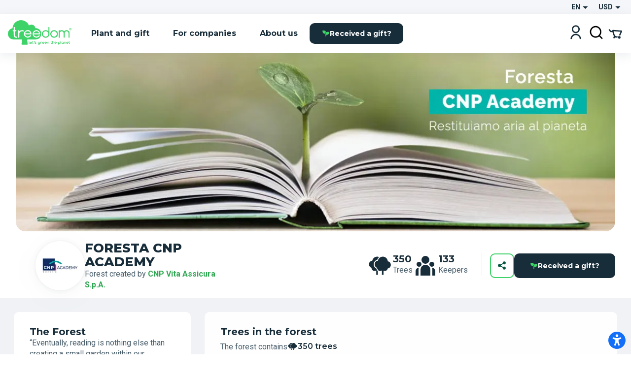

--- FILE ---
content_type: text/html; charset=utf-8
request_url: https://www.treedom.net/en/forest/CNPVitaForest
body_size: 77519
content:
<!DOCTYPE html><html lang="en"><head><meta charSet="utf-8"/><title>Treedom: Plant or Gift a Tree and Follow the Story Online</title><meta name="description" content="Choose from various species and plant or gift a tree with Treedom. Make the world greener and discover the environmental, social and economic benefits."/><meta name="keywords" content="treedom, treedom trees, treedom your tree, treedom tree, tree, plant a tree, buy a tree, give a tree, green business, green branding, sustainable business, reforestation, environmental benefits, social benefits, environment, ecology"/><meta name="author" content="Treedom s.r.l"/><meta name="robots" content="index, follow"/><meta name="viewport" content="width=device-width, initial-scale=1.0, user-scalable=yes"/><script type="application/ld+json">{"@context":"https://schema.org","@type":"Organization","name":"Treedom","description":"Let's green the planet","slogan":"Let's green the planet","url":"https://www.treedom.net","logo":"https://static.treedom.net/images/treedom_logo.png","image":"https://static.treedom.net/images/treedom_logo.png","legalName":"Treedom s.r.l.","email":"info@treedom.net","telephone":"+390550503228","address":{"@type":"PostalAddress","streetAddress":"Viale Augusto Righi, 66","postalCode":"50137","addressLocality":"Firenze","addressCountry":"Italia"}}</script><meta property="og:site_name" content="Treedom - Let&#x27;s green the planet"/><meta property="og:url" content="https://www.treedom.net/en/forest/CNPVitaForest"/><meta property="og:title" content="Treedom - Let&#x27;s green the planet"/><meta property="og:description" content="Grow a tree and follow the story of the project of which it is a part."/><meta property="og:type" content="article"/><meta property="og:image" content="/next-public/common/Meta/share/treedom-share-index.jpg"/><meta property="og:image:width" content="1200"/><meta property="og:image:height" content="628"/><meta property="og:image:alt" content="Treedom - Let&#x27;s green the planet"/><meta name="twitter:card" content="summary_large_image"/><meta name="twitter:site" content="@treedom"/><meta name="twitter:creator" content="@treedom"/><meta name="twitter:url" content="https://www.treedom.net/en/forest/CNPVitaForest"/><meta name="twitter:title" content="Treedom - Let&#x27;s green the planet"/><meta name="twitter:description" content="Grow a tree and follow the story of the project of which it is a part."/><meta name="twitter:image" content="/next-public/common/Meta/share/treedom-share-index.jpg"/><meta name="twitter:image:alt" content="Treedom - Let&#x27;s green the planet"/><link rel="canonical" href="https://www.treedom.net/en/forest/CNPVitaForest"/><link rel="alternate" hrefLang="x-default" href="https://www.treedom.net/en/forest/CNPVitaForest"/><link rel="alternate" hrefLang="it" href="https://www.treedom.net/it/forest/CNPVitaForest"/><link rel="alternate" hrefLang="en" href="https://www.treedom.net/en/forest/CNPVitaForest"/><link rel="alternate" hrefLang="de" href="https://www.treedom.net/de/forest/CNPVitaForest"/><link rel="alternate" hrefLang="fr" href="https://www.treedom.net/fr/forest/CNPVitaForest"/><link rel="alternate" hrefLang="es" href="https://www.treedom.net/es/forest/CNPVitaForest"/><link rel="icon" href="/next-public/common/Meta/icons/favicon.ico"/><link rel="apple-touch-icon" sizes="57x57" href="/next-public/common/Meta/icons/apple-touch-icon-57x57.png"/><link rel="apple-touch-icon" sizes="60x60" href="/next-public/common/Meta/icons/apple-touch-icon-60x60.png"/><link rel="apple-touch-icon" sizes="72x72" href="/next-public/common/Meta/icons/apple-touch-icon-72x72.png"/><link rel="apple-touch-icon" sizes="76x76" href="/next-public/common/Meta/icons/apple-touch-icon-76x76.png"/><link rel="apple-touch-icon" sizes="114x114" href="/next-public/common/Meta/icons/apple-touch-icon-114x114.png"/><link rel="apple-touch-icon" sizes="120x120" href="/next-public/common/Meta/icons/apple-touch-icon-120x120.png"/><link rel="apple-touch-icon" sizes="144x144" href="/next-public/common/Meta/icons/apple-touch-icon-144x144.png"/><link rel="apple-touch-icon" sizes="152x152" href="/next-public/common/Meta/icons/apple-touch-icon-152x152.png"/><link rel="apple-touch-icon" sizes="180x180" href="/next-public/common/Meta/icons/apple-touch-icon-180x180.png"/><link rel="preload" href="https://assets.treedom.net/image/fetch/s--nCSM5qVo--/c_limit,f_auto/https://images.ctfassets.net/tdawi6hpe5v2/country-nepal-flag/e4ca4f2f7bd1b42dc3a75feb58581e3a/Nepal_Picture" as="image" fetchpriority="high"/><link rel="preload" href="https://assets.treedom.net/image/fetch/s--rwX2r_kU--/c_limit,f_auto/https://images.ctfassets.net/tdawi6hpe5v2/country-cameroon-flag/3f0409489a11713035864918e1d62272/Cameroon_Picture" as="image" fetchpriority="high"/><link rel="preload" href="https://assets.treedom.net/image/fetch/s--nVb4izsp--/c_limit,f_auto/https://images.ctfassets.net/tdawi6hpe5v2/country-madagascar-flag/c7deed70dd0a596be0b4d6bf45c5a798/Madagascar_Picture" as="image" fetchpriority="high"/><link rel="preload" href="https://assets.treedom.net/image/fetch/s--GUJTx7BF--/c_limit,f_auto/https://images.ctfassets.net/tdawi6hpe5v2/country-ghana-flag/efd86339db62c9759ac9199de60d37ad/Ghana_Picture" as="image" fetchpriority="high"/><link rel="preload" href="https://assets.treedom.net/image/fetch/s--Cc4-ginc--/c_limit,f_auto/https://images.ctfassets.net/tdawi6hpe5v2/country-colombia-flag/99af63372df8a2fca36016312a73abae/Colombia_Picture" as="image" fetchpriority="high"/><meta name="next-head-count" content="38"/><meta name="format-detection" content="telephone=no"/><style id="style-05548a82-e54b-41d7-a1ce-dbbbbfc0a3c1">.tc_A5wue{margin-bottom:0}.tc_A5wue:last-child{border-bottom:none}</style><style id="style-a032baa6-a16b-4199-94ef-4b6e188db1d9">.tc_PAMgc{filter:blur(5px);opacity:0;overflow:hidden;transform:translateZ(0);transition:translate,max-height,opacity,filter;transition-duration:.1s,.2s;transition-timing-function:ease-in-out;translate:0 -5%}.tc_eXTun{filter:blur(0);opacity:1;translate:0 0}</style><style id="style-2fd306fb-83a6-41b6-833a-b8fdbc6195eb">.tc_t7d4P{align-items:center;animation:tc_jVmZJ .2s ease-in;background:var(--color-gradient-main);border-radius:11px;box-sizing:border-box;color:var(--color-neutral-main);display:flex;font-family:var(--font-heading);font-size:14px;font-weight:600;justify-content:center;line-height:18px;padding:0 var(--spacing-2);position:absolute;text-shadow:0 0 2px var(--color-error-500);top:0}.tc_t7d4P.tc_0WVKd{height:22px;min-width:22px}.tc_t7d4P.tc_rGDMX{height:16px;min-width:16px}.tc_t7d4P.tc_2yB3W{display:none}.tc_t7d4P.tc_JcxaG{right:0;transform:translate(40%,-40%)}.tc_t7d4P.tc_7V3LI{left:0;transform:translate(-40%,-40%)}.tc_FTAhm{display:inline-block;position:relative}@keyframes tc_jVmZJ{0%{transform:scale(.2) translate(40%,-40%)}to{transform:scale(1) translate(40%,-40%)}}</style><style id="style-05156bca-5628-458b-aecb-6c713617f2b9">.tc_sxREw{align-items:center;display:flex;height:1.1em;margin-left:auto;margin-right:auto;position:relative;width:3em;z-index:10}.tc_sxREw span{animation-timing-function:cubic-bezier(0,1,1,0);border-radius:50%;height:.5em;position:absolute;width:.5em}.tc_sxREw span:first-child{animation:tc_gWe55 .6s infinite;left:.3em}.tc_sxREw span:nth-child(2){animation:tc_Axq-c .6s infinite;left:.3em}.tc_sxREw span:nth-child(3){animation:tc_Axq-c .6s infinite;left:1.3em}.tc_sxREw span:nth-child(4){animation:tc_TIbWY .6s infinite;left:2.4em}.tc_sxREw.tc_2aFKT>span{background-color:currentcolor}.tc_sxREw.tc_x42te>span{background-color:var(--color-primary-500)}.tc_sxREw.tc_VtKGv>span{background-color:var(--color-neutral-main)}.tc_sxREw.tc_lAqa-{font-size:var(--spacing-3)}.tc_sxREw.tc_JRN-t{font-size:var(--spacing-4)}.tc_sxREw.tc_3UdDW{font-size:var(--spacing-6)}.tc_sxREw.tc_TkDbK{font-size:var(--spacing-8)}@keyframes tc_gWe55{0%{transform:scale(0)}to{transform:scale(1)}}@keyframes tc_Axq-c{0%{transform:translate(0)}to{transform:translate(1em)}}@keyframes tc_TIbWY{0%{transform:scale(1)}to{transform:scale(0)}}</style><style id="style-240dbcd5-4cc4-4a4e-ad34-51382b22c330">.tc_os5Xu{border:calc(var(--spacing-hairline)*2) solid transparent;border-radius:10px;color:var(--color-neutral-main);cursor:pointer;font-family:var(--font-heading);font-size:14px;font-weight:700;transition:all .3s ease-out}.tc_os5Xu.tc_mjZQW{border-radius:100px}.tc_os5Xu.tc_tPw4S{background-color:var(--color-neutral-main);border-color:var(--color-primary-500);color:var(--color-primary-100)}.tc_os5Xu.tc_tPw4S:hover:not(.tc_2NGRN){background-color:var(--color-primary-500);color:var(--color-neutral-main)}.tc_os5Xu.tc_dKl4a{backdrop-filter:blur(10px);background-color:rgba(var(--color-neutral-main),.1);background-color:hsla(0,0%,100%,.133);border-color:rgba(var(--color-neutral-main),.01);border:1px solid rgba(var(--color-neutral-main),.1);color:var(--color-neutral-main)}.tc_os5Xu.tc_NdEpD,.tc_os5Xu.tc_dKl4a:hover:not(.tc_2NGRN){background-color:var(--color-primary-500);color:var(--color-neutral-main)}.tc_os5Xu.tc_NdEpD:hover:not(.tc_2NGRN){background-color:var(--color-primary-300)}.tc_os5Xu.tc_eukRf{background-color:var(--color-error-500);border-color:var(--color-error-500);color:var(--color-neutral-main)}.tc_os5Xu.tc_eukRf:hover:not(.tc_2NGRN){background-color:var(--color-error-300);border-color:var(--color-error-300)}.tc_os5Xu.tc_oPjZS{background-color:transparent;border-color:var(--color-neutral-main);color:var(--color-neutral-main)}.tc_os5Xu.tc_oPjZS:hover:not(.tc_2NGRN){background-color:var(--color-primary-500);border-color:var(--color-primary-500)}.tc_os5Xu.tc_FETlX{background:var(--color-gradient-main);border:0;overflow:hidden;position:relative;z-index:0}.tc_os5Xu.tc_FETlX:before{background:var(--color-gradient-hover);content:"";height:100%;left:0;opacity:0;position:absolute;top:0;transition:opacity .3s ease;width:100%;z-index:-1}.tc_os5Xu.tc_FETlX:hover:not(.tc_2NGRN):before{opacity:1}.tc_os5Xu.tc_FETlX.tc_8NudR{padding:var(--spacing-2) var(--spacing-10)}.tc_os5Xu.tc_FETlX.tc_yi0Vs{padding:var(--spacing-3) var(--spacing-6)}.tc_os5Xu.tc_FETlX.tc_yValc{padding:var(--spacing-4) var(--spacing-8)}.tc_os5Xu.tc_pCIgq{background-color:transparent;color:var(--color-primary-300)}.tc_os5Xu.tc_pCIgq:hover:not(.tc_2NGRN){color:var(--color-primary-500)}.tc_os5Xu.tc_8NudR{padding:calc(var(--spacing-2) - var(--spacing-hairline)*2) calc(var(--spacing-10) - var(--spacing-hairline)*2)}.tc_os5Xu.tc_yi0Vs{padding:calc(var(--spacing-3) - var(--spacing-hairline)*2) calc(var(--spacing-6) - var(--spacing-hairline)*2)}.tc_os5Xu.tc_yValc{padding:calc(var(--spacing-4) - var(--spacing-hairline)*2) calc(var(--spacing-8) - var(--spacing-hairline)*2)}.tc_os5Xu.tc_2NGRN{cursor:not-allowed;opacity:.6}.tc_os5Xu.tc_2NGRN>*{pointer-events:none}.tc_os5Xu.tc_prTr3{cursor:progress}.tc_os5Xu.tc_prTr3>*{pointer-events:none}.tc_os5Xu.tc_s6Tt8{align-items:center;display:flex;gap:var(--spacing-2);justify-content:space-between}</style><style id="style-b8102f1a-7e35-414f-862b-0c297adc8c25">.tc_aJBP7{background:var(--color-neutral-main)}.tc_HkQl-{border-radius:11px}.tc_5QWVw{border-radius:15px}.tc_ZRWwL{padding:var(--spacing-4)}@media (max-width:680px){.tc_ZRWwL{padding:var(--spacing-2)}}.tc_DtDOS{padding:var(--spacing-8)}@media (max-width:768px){.tc_DtDOS{padding:var(--spacing-6)}}@media (max-width:680px){.tc_DtDOS{padding:var(--spacing-4)}}.tc_opJa-{box-shadow:0 4px 12px hsla(0,0%,60%,.25)}</style><style id="style-27e371ed-c456-4b4e-bc6f-b7f7b0c3bb79">.tc_9ClIc{display:inline-flex;height:19px;padding:var(--spacing-2);user-select:none;width:19px}.tc_ZJXSb{display:none}.tc_oVQsq,.tc_tSLqW{height:100%;width:100%}.tc_tSLqW{align-items:center;border-radius:2px;color:var(--color-neutral-main);cursor:pointer;display:inline-flex;justify-content:center;transition:all .3s ease-out}.tc_x50jK{background:var(--color-neutral-medium);border:var(--spacing-hairline) solid var(--color-neutral-dark);box-sizing:border-box}.tc_x50jK:hover:not(.tc_-wFtv){background:var(--color-neutral-dark)}.tc_KJokJ{background:var(--color-primary-300)}.tc_-wFtv{cursor:not-allowed;opacity:.6}</style><style id="style-e913fd92-1577-413c-ae3f-c37b62c36151">.tc_AzJBj{height:1rem;width:1rem}.tc_-gYaJ{height:1.3rem;width:1.3rem}.tc_8KvgH{height:1.95rem;width:1.95rem}.tc_jcxP-{height:3.25rem;width:3.25rem}.tc_OYadG{transform:rotate(45deg)}.tc_wCk7B{transform:rotate(90deg)}.tc_kqJ7I{transform:rotate(135deg)}.tc_p-0oO{transform:rotate(180deg)}.tc_aNSek{transform:rotate(225deg)}.tc_4IPXi{transform:rotate(270deg)}.tc_f-Waw{transform:rotate(315deg)}</style><style id="style-d47bea81-c550-4254-bcee-509f0d476a52">.tc_JOjwa{align-items:center;background-color:var(--color-primary-900);border:var(--spacing-hairline) solid var(--color-primary-300);border-radius:5px;color:var(--color-primary-100);cursor:pointer;display:inline-flex;font-family:var(--font-heading);font-size:15px;font-weight:700;gap:var(--spacing-3);padding:var(--spacing-3) var(--spacing-4);transition:all .3s ease-out}.tc_JOjwa:hover{color:var(--color-primary-300)}</style><style id="style-66cc5323-8503-4eda-98ff-a472a3d46a21">.tc_dpUPO{border-top:var(--spacing-hairline) solid var(--color-neutral-medium);margin-bottom:var(--spacing-2);margin-top:var(--spacing-2)}</style><style id="style-3fd09fdb-6de3-4471-8c33-f7c6db77aaff">.tc_BPMhH{cursor:pointer;display:block}.tc_MWhwV{-webkit-tap-highlight-color:transparent;background-color:hsla(0,0%,100%,.6);bottom:0;display:flex;filter:blur(5px);left:0;opacity:0;pointer-events:none;position:fixed;right:0;top:0;transition-property:opacity,filter;transition-timing-function:ease-in;z-index:999}.tc_2N8MD,.tc_MWhwV{transition-duration:.3s}.tc_2N8MD{background:#fff;transform:translateX(-100%);transition-property:transform;transition-timing-function:ease-in}.tc_5UWDe{flex-direction:row-reverse}.tc_5UWDe .tc_2N8MD{transform:translateX(100%)}.tc_g3R7W{filter:blur(0);opacity:1;pointer-events:auto}.tc_g3R7W,.tc_g3R7W .tc_2N8MD{transition-timing-function:cubic-bezier(.28,.52,.45,.94)}.tc_g3R7W .tc_2N8MD{transform:translateX(0)}.tc_21hOz{background:transparent;flex:1}</style><style id="style-8a4e75d6-71ca-4881-9b81-7b801ac83de4">.tc_xJCTS{margin:0}.tc_-sskM{font-family:var(--font-heading);font-size:54px;font-weight:800;line-height:58px}@media (max-width:680px){.tc_-sskM{font-size:48px;line-height:53px}}@media (max-width:480px){.tc_-sskM{font-size:42px;line-height:48px}}.tc_6Nid3{font-family:var(--font-heading);font-size:42px;font-weight:800;line-height:48px}@media (max-width:680px){.tc_6Nid3{font-size:37px;line-height:43px}}@media (max-width:480px){.tc_6Nid3{font-size:32px;line-height:38px}}.tc_xVCta{font-family:var(--font-heading);font-size:32px;font-weight:800;line-height:38px}@media (max-width:680px){.tc_xVCta{font-size:29px;line-height:33px}}@media (max-width:480px){.tc_xVCta{font-size:26px;line-height:28px}}.tc_ijqiD{font-family:var(--font-heading);font-size:26px;font-weight:800;line-height:28px}@media (max-width:680px){.tc_ijqiD{font-size:23px;line-height:26px}}@media (max-width:480px){.tc_ijqiD{font-size:20px;line-height:24px}}.tc_9GcNd{font-family:var(--font-heading);font-size:20px;font-weight:800;line-height:24px}@media (max-width:680px){.tc_9GcNd{font-size:18px;line-height:22px}}@media (max-width:480px){.tc_9GcNd{font-size:16px;line-height:20px}}.tc_CzyNO{font-size:16px;line-height:22px}.tc_CzyNO,.tc_QLp9C{font-family:var(--font-heading);font-weight:700}.tc_QLp9C{font-size:14px;letter-spacing:5px;line-height:16px;text-transform:uppercase}.tc_5okvo{font-family:var(--font-heading);font-size:16px;font-weight:700;line-height:20px}.tc_aMVtt{font-size:16px;line-height:22px}.tc_aMVtt,.tc_jmBoD{font-family:var(--font-body);font-weight:400}.tc_jmBoD{font-size:14px;line-height:16px}.tc_o9XrT{font-family:var(--font-body);font-size:12px;font-weight:300;line-height:16px}.tc_-4j1M{text-align:center}.tc_6KHsN{text-align:justify}.tc_NDN43{text-align:left}.tc_FdR4N{text-align:right}.tc_VE2ry{overflow:hidden;text-overflow:ellipsis;white-space:nowrap}.tc_S2tsW{margin-bottom:var(--spacing-2)}.tc_qdBm3{margin-top:var(--spacing-2)}.tc_WaICM{margin-bottom:var(--spacing-4)}.tc_rhOum{font-weight:700}</style><style id="style-fa74a691-1c6c-45d4-8afc-49c98b3816b6">.tc_fIWTT{align-items:center;cursor:pointer;display:inline-flex}.tc_5sSrt{font-size:15px}</style><style id="style-9f27199e-3702-4e9f-b3e6-0cd99154b909">.tc_Bid5O,.tc_kC-v6{background:transparent;border:none;cursor:inherit;flex-grow:1;font-family:var(--font-body);font-size:15px;outline:none}.tc_Bid5O::placeholder,.tc_kC-v6::placeholder{font-family:var(--font-body);font-style:italic;font-weight:400}.tc_Fk2oV{resize:none}.tc_WNgfY{background:var(--color-neutral-medium);border:var(--spacing-hairline) solid var(--color-neutral-dark);border-radius:2px;box-sizing:border-box;color:var(--color-font-300);display:flex;justify-content:space-between;padding:var(--spacing-3) var(--spacing-4);transition:all .3s ease-out}.tc_WNgfY:hover:not(.tc_3ROGH,.tc_Wccla,:focus-within){border:var(--spacing-hairline) solid var(--color-neutral-medium)}.tc_WNgfY:focus-within:not(.tc_Wccla){border:var(--spacing-hairline) solid var(--color-font-500);box-shadow:0 0 0 3px rgba(48,168,83,.3)}.tc_3ROGH{background:var(--color-neutral-main);border:var(--spacing-hairline) solid var(--color-neutral-dark);cursor:not-allowed}.tc_Wccla{border:var(--spacing-hairline) solid var(--color-error-500)}.tc_Wccla:focus-within{box-shadow:0 0 4px rgba(181,3,23,.8)}</style><style id="style-8d59d0af-9b1f-48fd-8fed-339d4f767414">.tc_SLdsS{font-family:var(--font-heading);font-size:16px;font-weight:700;line-height:20px}</style><style id="style-11d53232-8017-4c6a-9637-5340a3915d40">.tc_4T27Z{z-index:1}.tc_0DEnS{z-index:2}.tc_1ZDlj{animation:tc_UZ0R0 .2s ease-in;background:var(--color-neutral-main);border-radius:5px;box-shadow:0 3px 5px rgba(9,30,66,.2),0 0 1px rgba(9,30,66,.31);display:flex;flex-direction:column;max-height:280px;min-width:280px;overflow-y:scroll;padding:var(--spacing-2) 0}.tc_1ZDlj.tc_mBE4U{flex-direction:row;min-width:20px;padding:0}@keyframes tc_UZ0R0{0%{opacity:0;transform:translateY(-10px)}to{opacity:1;transform:translateY(0)}}</style><style id="style-fb298148-d602-4c8b-a5b1-944b868a7947">.tc_G0E-5{cursor:pointer;font-size:16px;list-style:none;padding:var(--spacing-3) var(--spacing-4);user-select:none}.tc_G0E-5:hover{background:var(--color-neutral-light)}</style><style id="style-0d24a494-4e9b-49af-8e78-c7987e844f3a">.tc_xrcp-{align-items:center;animation:tc_6XGuD .3s ease-in;bottom:0;display:flex;justify-content:center;left:0;overflow:auto;position:fixed;right:0;top:0;z-index:1099}.tc_au8sO{animation:tc_XKpSg .3s ease-in;background-color:var(--color-neutral-main);box-shadow:0 0 24px rgba(0,0,0,.25);box-sizing:border-box;display:flex;outline:none;padding:var(--spacing-8);position:relative}.tc_au8sO.tc_ACEoz{border-radius:10px;margin:var(--spacing-5);max-height:500px;max-width:1280px;min-width:auto;width:100%}@media (min-width:768px){.tc_au8sO.tc_ACEoz{min-width:450px;width:auto}}.tc_au8sO.tc_SbWUq,.tc_au8sO.tc_jJGOX{height:100%;width:100%}.tc_au8sO.tc_SbWUq{max-height:100%;padding:var(--spacing-10) var(--spacing-4) var(--spacing-4)}@media (min-width:768px){.tc_au8sO.tc_SbWUq{border-radius:10px;height:auto;max-height:80%;padding:var(--spacing-8);width:70%}}@media (min-width:1024px){.tc_au8sO.tc_SbWUq{width:50%}}.tc_au8sO .tc_cX7YV{align-items:center;background-color:hsla(0,0%,100%,.8);display:flex;height:calc(100% - 40px);inset:40px 0 0 0;position:absolute;z-index:1}@media (min-width:768px){.tc_au8sO .tc_cX7YV{border-radius:inherit;height:100%;inset:0}}.tc_au8sO .tc_r3VwL{flex:1;overflow-y:auto}.tc_au8sO .tc_XkPtm{cursor:pointer;position:absolute;right:10px;top:10px;transition:transform .4s ease-in-out}.tc_au8sO .tc_XkPtm svg{cursor:pointer}.tc_au8sO .tc_XkPtm:hover{transform:rotate(90deg)}@media (min-width:768px){.tc_ijWwQ{padding-bottom:var(--spacing-6);padding-top:var(--spacing-6)}}.tc_ijWwQ .tc_au8sO.tc_SbWUq{max-height:none}.tc_hRCQ7{-webkit-tap-highlight-color:transparent;background-color:var(--color-overlay-light);bottom:0;left:0;position:fixed;right:0;top:0;z-index:-1}.tc_wA5Ak{backdrop-filter:blur(4px)}@keyframes tc_XKpSg{0%{opacity:0;transform:scale(.3)}75%{opacity:1;transform:scale(1.1)}to{transform:scale(1)}}@keyframes tc_6XGuD{0%{opacity:0}to{opacity:1}}</style><style id="style-7e693f26-4e23-4b35-9cdd-d5c2d97975b0">.tc_uVEmn{display:inline-flex;height:19px;padding:var(--spacing-2);user-select:none;width:19px}.tc_-N6Gr{display:none}.tc_W4pVS,.tc_pF28n{height:100%;width:100%}.tc_pF28n{align-items:center;border-radius:50%;cursor:pointer;display:inline-flex;justify-content:center;transition:all .3s ease-out}.tc_B4qow{background:var(--color-neutral-medium);border:var(--spacing-hairline) solid var(--color-neutral-dark);box-sizing:border-box}.tc_B4qow:hover:not(.tc_MfnKr){background:var(--color-neutral-dark)}.tc_woIG9{background:var(--color-neutral-main);border:6px solid var(--color-primary-300);box-sizing:border-box}.tc_MfnKr{cursor:not-allowed;opacity:.6}</style><style id="style-b13f37ff-5749-4624-8dbd-6d2b4941af50">.tc_jarSC{align-items:flex-end;box-sizing:border-box;display:flex;flex-flow:wrap;font-family:var(--font-heading);justify-content:center;left:0;padding:var(--spacing-8) var(--spacing-11) var(--spacing-2);position:absolute;text-transform:uppercase;top:0;transform:translate3d(-50%,0,0) rotate(-45deg);transform-origin:center top;width:100%;z-index:0}@media (max-width:680px){.tc_jarSC{padding-top:var(--spacing-7)}}.tc_jarSC.tc_VCgks{background-color:var(--color-neutral-main);color:var(--color-highlight)}.tc_jarSC.tc_6cJbJ{background-color:var(--color-error-500);color:var(--color-neutral-main)}.tc_jarSC.tc_--KOj{background-color:var(--color-neutral-main);color:var(--color-primary-100)}.tc_jarSC.tc_xoPZJ{background-color:var(--color-font-100);color:var(--color-primary-500)}.tc_jarSC.tc_Da9pL{background-color:var(--color-neutral-main);color:var(--color-font-100)}.tc_jarSC.tc_jpDXO{filter:grayscale(100%);opacity:.8}.tc_jarSC .tc_hC6sP{line-height:1em;text-align:center;width:min-content}@media (max-width:680px){.tc_jarSC .tc_hC6sP{font-size:14px;line-height:.8em}}</style><style id="style-114a3e50-065d-4d73-90ff-0a6812d8b929">.tc_V9R0f{align-items:flex-end;border-bottom-left-radius:var(--spacing-4);box-sizing:border-box;display:flex;flex-flow:wrap;justify-content:center;padding:var(--spacing-2) var(--spacing-4);position:absolute;right:0;text-transform:uppercase;top:0;z-index:0}.tc_V9R0f .tc_kMfpO{font-weight:600;line-height:1em;text-align:center}@media (max-width:680px){.tc_V9R0f .tc_kMfpO{font-size:14px;line-height:.8em}}.tc_V9R0f.tc_9R-Jv{background-color:var(--color-info-300)}.tc_V9R0f.tc_9R-Jv .tc_kMfpO{color:var(--color-neutral-main)}.tc_V9R0f.tc_KNGje{background-color:var(--color-error-500)}.tc_V9R0f.tc_KNGje .tc_kMfpO{color:var(--color-neutral-main);font-size:16px}.tc_V9R0f.tc_a-hoD{background-color:var(--color-info-300)}.tc_V9R0f.tc_a-hoD .tc_kMfpO{color:var(--color-neutral-main)}.tc_V9R0f.tc_b4a46{background-color:var(--color-danger-300)}.tc_V9R0f.tc_b4a46 .tc_kMfpO{color:var(--color-neutral-main)}.tc_V9R0f.tc_4ymO6{background-color:var(--color-error-500)}.tc_V9R0f.tc_4ymO6 .tc_kMfpO,.tc_V9R0f.tc_nlC-i{color:var(--color-neutral-main)}.tc_V9R0f.tc_nlC-i{background-color:var(--color-font-500)}</style><style id="style-ffdd8cb9-0912-4dd2-ab0a-735aed62ceb6">.tc_59PH9{display:flex;flex-direction:column}.tc_zVQ-e{margin-bottom:var(--spacing-1);margin-top:var(--spacing-1)}.tc_KFw2R{margin-bottom:var(--spacing-4)}.tc_AEZ-l{color:var(--color-font-300);margin-bottom:var(--spacing-1)}.tc_YIhYG{align-items:center;color:var(--color-error-300);font-size:12px;gap:var(--spacing-1);margin-bottom:var(--spacing-4)}.tc_QIT6w,.tc_YIhYG{display:flex}.tc_VFgCD{background:var(--color-neutral-light)}.tc_SiE3e{color:var(--color-font-500);pointer-events:none}.tc_SC5Ji{display:none}</style><style id="style-d4da97c3-9cef-4991-b168-3e60a0cfb86d">.tc_-Gqr5{-ms-overflow-style:none;overflow-x:scroll;scroll-behavior:smooth;scroll-snap-type:x mandatory;scrollbar-width:none;width:100%}.tc_-Gqr5::-webkit-scrollbar{display:none}.tc_0t-D9{display:flex;flex-wrap:nowrap;list-style:none;margin:0;margin-block-end:0;margin-block-start:0;padding-inline-start:0;width:100%}.tc_0t-D9 .tc_4sWes{align-items:center;box-sizing:border-box;display:flex;flex:0 0 100%;justify-content:center;scroll-snap-align:center}</style><style id="style-374ed4f2-a331-4883-ae29-1c07cf6a8e2c">.tc_qdOon{cursor:inherit;height:100%;left:0;margin:0;opacity:0;position:absolute;top:0;width:100%;z-index:1}.tc_-4EkK{background-color:var(--color-neutral-main);border-radius:var(--spacing-4);display:block;left:var(--spacing-1);position:relative;top:var(--spacing-1);transition-duration:.12s;transition-property:all;transition-timing-function:cubic-bezier(.4,0,.2,1)}.tc_-4EkK.tc_sG-MD{background-color:var(--color-primary-700);box-shadow:0 0 1px 8px rgba(0,0,0,.25)}.tc_-4EkK.tc_yJ4hs{background-color:var(--color-neutral-main);left:var(--spacing-6);top:var(--spacing-1)}.tc_-4EkK.tc_hpwKj{height:var(--spacing-4);width:var(--spacing-4)}.tc_-4EkK.tc_C-l5v{height:var(--spacing-5);width:var(--spacing-5)}.tc_-4EkK.tc_C-l5v.tc_yJ4hs{left:var(--spacing-8)}.tc_tJMKM{background:var(--color-font-900);border-radius:var(--spacing-4);cursor:pointer;display:inline-block;font-size:0;position:relative}.tc_tJMKM.tc_hpwKj{height:var(--spacing-6);width:var(--spacing-11)}.tc_tJMKM.tc_C-l5v{height:var(--spacing-7);width:var(--spacing-14)}.tc_tJMKM.tc_eRVsQ{cursor:not-allowed;opacity:.4}.tc_tJMKM.tc_yJ4hs{background:var(--color-primary-500)}</style><style id="style-887553e3-071c-4c3d-887d-b249da0853a4">.tc_iBDHR{display:flex;flex-direction:column}.tc_KQWkn{margin-bottom:var(--spacing-1);margin-top:var(--spacing-1)}.tc_QUF8e{margin-bottom:var(--spacing-4)}.tc_-aZv1{color:var(--color-font-300);margin-bottom:var(--spacing-1)}.tc_kBJic{align-items:center;color:var(--color-error-300);display:flex;font-size:12px;gap:var(--spacing-1);margin-bottom:var(--spacing-4)}.tc_QwyL2{display:grid}.tc_QwyL2:after{content:attr(data-replicated-value) " ";visibility:hidden;white-space:pre-wrap}.tc_QwyL2>textarea{overflow:hidden;resize:none}.tc_QwyL2:after,.tc_QwyL2>textarea{border-radius:3px;font:inherit;grid-area:1/1/2/2;padding:.5rem}</style><style id="style-df91f565-0857-4b53-9a39-b075c278dff3">.tc_tU3ut{margin:0}.tc_K9Js-{color:inherit}.tc_dRAMK{font-family:var(--font-heading);font-size:54px;font-weight:800;line-height:58px}@media (max-width:680px){.tc_dRAMK{font-size:32px;line-height:36px}}.tc_T7poa{color:var(--color-font-100)}.tc_lqKK8{color:var(--color-primary-500)}.tc_mW4EM{font-family:var(--font-heading);font-size:42px;font-weight:800;line-height:48px}@media (max-width:680px){.tc_mW4EM{font-size:26px;line-height:34px}}.tc_5PUHp{color:var(--color-font-100)}.tc_JGw8F{color:var(--color-primary-500)}.tc_XMRWV{font-family:var(--font-heading);font-size:32px;font-weight:800;line-height:36px}@media (max-width:680px){.tc_XMRWV{font-size:22px;line-height:28px}}.tc_vMlB-{color:var(--color-font-100)}.tc_2ws6B{color:var(--color-primary-500)}.tc_Fo7xk{font-family:var(--font-heading);font-size:26px;font-weight:700;line-height:28px}@media (max-width:680px){.tc_Fo7xk{font-size:20px;line-height:26px}}.tc_itiKB{color:var(--color-font-100)}.tc_30e6o{color:var(--color-primary-500)}.tc_80G1i{font-family:var(--font-heading);font-size:20px;font-weight:700;line-height:24px}@media (max-width:680px){.tc_80G1i{font-size:18px;line-height:24px}}.tc_-F60u{color:var(--color-font-100)}.tc_PSMyN{color:var(--color-primary-500)}.tc_mZNP9{font-family:var(--font-heading);font-size:16px;font-weight:600;line-height:20px}@media (max-width:680px){.tc_mZNP9{font-size:14px;font-weight:700;line-height:20px}}.tc_Ts5Ol{color:var(--color-font-100)}.tc_9T-cN{color:var(--color-primary-500)}.tc_qiW3p{font-family:var(--font-heading);font-size:14px;font-weight:600;letter-spacing:2px;line-height:16px;text-transform:uppercase}.tc_o0jqN{color:var(--color-font-100)}.tc_Fe8Rd{color:var(--color-primary-500)}.tc_2Ur0-{font-family:var(--font-body);font-size:16px;font-weight:400;line-height:22px}@media (max-width:680px){.tc_2Ur0-{font-size:14px;line-height:22px}}.tc_AncK3{color:var(--color-font-300)}.tc_evgoZ{color:var(--color-primary-300)}.tc_Yjx7t{font-family:var(--font-body);font-size:12px;font-weight:400;line-height:16px}@media (max-width:680px){.tc_Yjx7t{font-size:12px;line-height:16px}}.tc_3Tg2G{color:var(--color-font-500)}.tc_mj4Ck{color:var(--color-primary-300)}.tc_Uooqg{text-align:center}.tc_exVzs{text-align:justify}.tc_loAki{text-align:left}.tc_Na6gK{text-align:right}.tc_Ic2JH{overflow:hidden;text-overflow:ellipsis;white-space:nowrap}.tc_kXY-m{margin-bottom:var(--spacing-2)}.tc_Z0l4L{margin-top:var(--spacing-2)}.tc_PtBXS{margin-bottom:var(--spacing-4)}.tc_oQiJz{font-weight:700}</style><style id="style-2492a3c1-0dcc-4405-9ac3-8f6995484376">.tc_XqgDf{align-items:center;display:flex;flex-direction:row;gap:var(--spacing-4)}.tc_XqgDf .tc_4oYXI{display:none}.tc_XqgDf .tc_LjNU-{color:var(--color-error-300);font-size:12px}</style><style id="style-10d6e4e5-0238-4e62-a44b-b0443c0f6eae">.tc_OWJ3j{background-color:var(--color-neutral-main);border-radius:var(--spacing-border);display:flex;height:8px;overflow:hidden}.tc_OWJ3j.tc_BjOM-{gap:var(--spacing-border)}.tc_OWJ3j .tc_Wx-G8 .tc_b43x1{height:100%}.tc_OWJ3j.tc_kHGLh .tc_Wx-G8{background-color:var(--color-neutral-medium)}.tc_OWJ3j.tc_kHGLh .tc_Wx-G8 .tc_b43x1{background-color:var(--color-font-100)}.tc_OWJ3j.tc_RuVB9 .tc_Wx-G8{background-color:var(--color-primary-900)}.tc_OWJ3j.tc_RuVB9 .tc_Wx-G8 .tc_b43x1{background-color:var(--color-primary-500)}.tc_OWJ3j.tc_KV5ce .tc_Wx-G8{background-color:var(--color-info-900)}.tc_OWJ3j.tc_KV5ce .tc_Wx-G8 .tc_b43x1{background-color:var(--color-info-300)}.tc_OWJ3j.tc_Vt982 .tc_Wx-G8{background-color:var(--color-danger-900)}.tc_OWJ3j.tc_Vt982 .tc_Wx-G8 .tc_b43x1{background-color:var(--color-danger-600)}@media (max-width:768px){.tc_OWJ3j{height:5px}}</style><style id="style-fadd3cb7-e3e1-4f81-91ff-b3997000a0c9">.tc_FJpIN{display:none}@media (min-width:768px){.tc_FJpIN{display:initial}}</style><style id="style-55cf0c78-e09f-48db-925d-412294b45766">@media (min-width:768px){.tc_U7uW7{display:none}}</style><style id="style-897302a6-9c3d-4183-abe4-bfd0e2430a6b">.tc_z-0tg{align-items:center;color:var(--color-font-300);display:flex;flex:1 0;flex-direction:column;justify-content:space-between;padding:var(--spacing-2);text-align:center}.tc_sMKXl{height:100px;position:relative;width:100px}.tc_F3BcJ{height:70px;left:50%;position:absolute;top:50%;transform:translate(-50%,-50%);width:70px;z-index:0}.tc_5eqip{line-height:1}.tc_ooAqd{font-weight:700}</style><style id="style-2d7c529e-e2cd-498a-9d85-aec67db5f0fb">.tc_2qlzr{display:inline-block}.tc_2qlzr .tc_RjQF-{background-color:var(--color-neutral-light);gap:var(--spacing-1);justify-content:center;padding:var(--spacing-2)}.tc_2qlzr .tc_RjQF-,.tc_2qlzr .tc_RjQF- .tc_zXKfx{align-items:center;display:flex}.tc_2qlzr .tc_RjQF- .tc_LHWuV{color:var(--color-font-300);line-height:1}.tc_2qlzr .tc_RjQF-.tc_ieNOd{border-radius:var(--spacing-2)}.tc_2qlzr .tc_RjQF-.tc_jGj3e{border-radius:var(--spacing-4);padding:var(--spacing-1) var(--spacing-3)}</style><style id="style-659fb6b5-cfce-4015-8a27-090ab031f67a">.tc_y7X5L{column-gap:var(--spacing-2);display:flex;flex-wrap:wrap}</style><style id="style-1c3f5211-86ff-4c56-9134-218151e7c8a4">.tc_eYZwO{margin-bottom:var(--spacing-3)}.tc_q86jV{font-size:18px}.tc_4Wnha{display:flex;gap:var(--spacing-4);margin-top:var(--spacing-6)}</style><style id="style-1b227054-eea9-4dc4-a7c5-47596a30cfe8">.tc_fs49J{border-radius:var(--spacing-1);box-shadow:0 0 30px rgba(0,0,0,.2);overflow:hidden}.tc_o9vMh{border-bottom:var(--spacing-hairline) solid #eee;color:var(--color-font-100)}.tc_2QS64,.tc_R7C9M{align-items:center;cursor:pointer;display:flex;justify-content:space-between;padding:var(--spacing-4)}.tc_6ydyL{font-family:var(--font-heading)}.tc_UNnBE{background-color:var(--color-neutral-light);border-bottom:var(--spacing-hairline) solid #eee}.tc_VRK6H{background-color:#eee;color:var(--color-font-500);padding:var(--spacing-4)}</style><style id="style-bb2570d6-dc96-446a-83ed-bc109809c6e6">.tc_mCHwc{align-items:center;background-color:var(--color-neutral-main);border:var(--spacing-hairline) solid var(--color-neutral-dark);border-radius:5px;color:var(--color-font-300);cursor:pointer;display:flex;font-size:15px;font-weight:700;gap:var(--spacing-2);justify-content:space-between;line-height:18px;padding:var(--spacing-3) var(--spacing-4);transition:all .3s ease-out}.tc_mCHwc:hover:not(.tc_Yrh5-){background-color:var(--color-neutral-medium);border:var(--spacing-hairline) solid var(--color-neutral-medium)}.tc_T3hoc{background-color:var(--color-neutral-main);border:var(--spacing-hairline) solid var(--color-font-300)}.tc_lyEPg{background:var(--color-neutral-main);padding:0 var(--spacing-2)}.tc_lyEPg:hover{background:var(--color-neutral-light)}.tc_aSSET{display:flex}.tc_HpKSO,.tc_Itxk8{background:var(--color-neutral-light)}.tc_HpKSO{background-color:var(--color-neutral-light)}</style><style id="style-4b436135-a1bc-41ed-ac8d-99b05a3d3792">.tc_nEW-e{display:flex;gap:var(--spacing-4);max-height:440px}@media (max-width:1024px){.tc_nEW-e{align-items:center;flex-direction:column;max-height:360px}}@media (max-width:680px){.tc_nEW-e{max-height:250px}}.tc_XmlOb{display:flex;flex:1;flex-direction:column;max-width:88px;overflow:hidden;position:relative;z-index:0}@media (max-width:1024px){.tc_XmlOb{display:none}}.tc_uLP0M{align-items:center;background:var(--color-neutral-main);color:var(--color-font-300);cursor:pointer;display:flex;height:44px;justify-content:center;position:absolute;right:50%;transform:translateX(50%);width:44px;z-index:1}.tc_aGFSJ{display:flex;flex-direction:column;row-gap:var(--spacing-4);transition:all .3s ease}.tc_4nj-R{border-radius:10px;display:flex;flex:1;overflow:hidden;position:relative;user-select:none}.tc_QJ-IJ{align-items:center;display:flex;flex:1;transition:all 1s ease}@media (max-width:680px){.tc_QJ-IJ{column-gap:var(--spacing-2);overflow-x:scroll;overflow-y:hidden;scroll-padding-left:0;scroll-snap-type:x mandatory;transform:translateX(0)!important;transition:all 0s ease}}.tc_IZptV{align-items:center;background:var(--color-neutral-main);color:var(--color-font-300);cursor:pointer;display:flex;height:44px;justify-content:center;position:absolute;top:50%;transform:translateY(-50%);width:44px;z-index:1}@media (min-width:1024px){.tc_IZptV{display:none}}@media (max-width:680px){.tc_IZptV{display:none}}.tc_D8mTd{flex:1 0 100%;height:100%;position:relative}@media (max-width:680px){.tc_D8mTd{flex:1 0 90%;scroll-snap-align:start}}.tc_D8mTd img{height:100%;object-fit:cover;width:100%}.tc_jpP4I{display:flex;height:92px;position:relative;user-select:none;width:100%}.tc_jpP4I img{border-radius:4px;cursor:pointer;height:100%;object-fit:cover;opacity:.6;transition:all .3s ease;width:100%}.tc_jpP4I img.tc_N9fIu,.tc_jpP4I img:hover{opacity:1}.tc_mAoNF{display:none}@media (min-width:680px){.tc_mAoNF{align-items:center;display:flex;gap:var(--spacing-4)}}@media (min-width:1024px){.tc_mAoNF{display:none}}.tc_EpQ6C{background:var(--color-font-700);border-radius:50%;cursor:pointer;height:7px;width:7px}.tc_3T8dQ{background:var(--color-font-300);height:11px;width:11px}</style><style id="style-ca4f1f18-0f4f-47e9-84b3-c0dbfa8169cf">.tc_iXbOA{color:var(--color-font-300);font-size:12px;margin-top:var(--spacing-4)}.tc_AwtBr{align-items:center;display:flex;flex-direction:row;gap:var(--spacing-4)}</style><style id="style-68c4c9ce-7514-4e15-893d-08b359c5b345">.tc_G3O-A{border-radius:8px;display:flex;gap:var(--spacing-2);padding:var(--spacing-4)}.tc_G3O-A.tc_tgg-v{align-items:flex-start}.tc_G3O-A.tc_lCAEq{align-items:center}.tc_G3O-A.tc_rN0dy{align-items:baseline}.tc_G3O-A.tc_khB5B{background-color:var(--color-primary-900);border:var(--spacing-hairline) solid var(--color-primary-300);color:var(--color-primary-300)}.tc_G3O-A.tc_m-8vd{background-color:var(--color-error-900);border:var(--spacing-hairline) solid var(--color-error-300);color:var(--color-error-300)}.tc_G3O-A.tc_J1yvJ{background-color:var(--color-danger-900);border:var(--spacing-hairline) solid var(--color-danger-300);color:var(--color-danger-300)}.tc_G3O-A.tc_HntAq{background-color:var(--color-info-900);border:var(--spacing-hairline) solid var(--color-info-300);color:var(--color-info-300)}.tc_G3O-A .tc_teI9A{color:var(--color-font-100);flex-grow:1}</style><style id="style-9f9a0212-9293-4db3-a3bb-1d9732a4b9dd">.tc_vrtU9{align-items:center;cursor:pointer;display:flex;gap:var(--spacing-3);justify-content:center;margin-top:var(--spacing-4)}.tc_vrtU9 .tc_oHz88{background:var(--color-font-900);border-radius:50%;cursor:pointer;height:11px;transition:all .3s ease-out;width:11px}.tc_vrtU9 .tc_YHgW1{background:var(--color-primary-500)}</style><style id="style-604be273-5ff0-4533-8a75-a34123058c33">@charset "UTF-8";.tc_3MjEv{animation:tc_y-KZU .5s ease-out;background-color:var(--color-neutral-main);border-radius:var(--spacing-4);box-shadow:0 var(--spacing-1) var(--spacing-5) rgba(0,0,0,.12);box-sizing:border-box;cursor:pointer;display:flex;flex-direction:column;height:100%;justify-content:space-between;overflow:hidden;padding:var(--spacing-6);position:relative;text-align:left}.tc_3MjEv.tc_hLbxf{animation:none}.tc_3MjEv .tc_jcTtd{display:flex;gap:var(--spacing-4);justify-content:flex-start}.tc_3MjEv .tc_jcTtd .tc_pIOUN{background-image:url("[data-uri]");background-position:bottom;background-repeat:no-repeat;background-size:contain;display:flex;flex-direction:column;justify-content:flex-end;padding-bottom:var(--spacing-border);width:100px}@media (max-width:680px){.tc_3MjEv .tc_jcTtd .tc_pIOUN{width:85px}}.tc_3MjEv .tc_jcTtd .tc_pIOUN .tc_AQVqV{height:124px;object-position:bottom;padding-bottom:2px;width:100px}@media (max-width:680px){.tc_3MjEv .tc_jcTtd .tc_pIOUN .tc_AQVqV{width:85px}}.tc_3MjEv .tc_jcTtd .tc_JJqWV{display:flex;flex-direction:column;justify-content:space-between;max-width:260px}@media (min-width:1024px){.tc_3MjEv .tc_jcTtd .tc_JJqWV{width:380px}}@media (max-width:1024px){.tc_3MjEv .tc_jcTtd .tc_JJqWV{width:225px}}@media (max-width:680px){.tc_3MjEv .tc_jcTtd .tc_JJqWV{max-width:194px}}.tc_3MjEv .tc_jcTtd .tc_JJqWV .tc_iSMJt{min-height:110px}.tc_3MjEv .tc_jcTtd .tc_JJqWV .tc_Hr3DN .tc_QlCce{color:var(--color-font-100);font-weight:700}@media (max-width:1024px){.tc_3MjEv .tc_jcTtd .tc_JJqWV .tc_Hr3DN .tc_QlCce{font-size:17px}}@media (max-width:768px){.tc_3MjEv .tc_jcTtd .tc_JJqWV .tc_Hr3DN .tc_QlCce{font-size:15px}}.tc_3MjEv .tc_jcTtd .tc_JJqWV .tc_Hr3DN .tc_OSaVZ{color:var(--color-font-300);font-weight:700}@media (max-width:768px){.tc_3MjEv .tc_jcTtd .tc_JJqWV .tc_Hr3DN .tc_OSaVZ{font-size:15px}}.tc_3MjEv .tc_jcTtd .tc_JJqWV .tc_S-Bmb{display:flex;flex-direction:column;gap:var(--spacing-1)}.tc_3MjEv .tc_jcTtd .tc_JJqWV .tc_S-Bmb div.tc_ZeWX9{display:flex}.tc_3MjEv .tc_jcTtd .tc_JJqWV .tc_S-Bmb li.tc_ZeWX9{display:list-item;list-style-type:disc}.tc_3MjEv .tc_jcTtd .tc_JJqWV .tc_S-Bmb li.tc_ZeWX9 p{font-weight:400}.tc_3MjEv .tc_jcTtd .tc_JJqWV .tc_S-Bmb .tc_ZeWX9{gap:var(--spacing-1);justify-content:flex-start}.tc_3MjEv .tc_jcTtd .tc_JJqWV .tc_S-Bmb .tc_ZeWX9 .tc_cVbd5,.tc_3MjEv .tc_jcTtd .tc_JJqWV .tc_S-Bmb .tc_ZeWX9 .tc_kc9R-{color:var(--color-font-300)}.tc_3MjEv .tc_jcTtd .tc_JJqWV .tc_S-Bmb.tc_eWWSZ{flex-direction:row}.tc_3MjEv .tc_jcTtd .tc_JJqWV .tc_S-Bmb.tc_eWWSZ .tc_ZeWX9:not(:last-child) .tc_cVbd5:after{content:"•";left:var(--spacing-border);padding:0 var(--spacing-1);position:relative;top:var(--spacing-hairline)}.tc_3MjEv .tc_jcTtd .tc_JJqWV .tc_odXpM{margin:var(--spacing-1) 0}.tc_3MjEv .tc_jcTtd .tc_JJqWV .tc_0gu45{box-sizing:border-box;display:flex;gap:var(--spacing-3)}.tc_3MjEv .tc_jcTtd .tc_JJqWV .tc_0gu45 .tc_mRm--{flex-basis:50%;margin-bottom:var(--spacing-2);margin-top:var(--spacing-1)}@media (max-width:768px){.tc_3MjEv .tc_jcTtd .tc_JJqWV .tc_0gu45 .tc_mRm--{margin-bottom:var(--spacing-1)}}.tc_3MjEv .tc_jcTtd .tc_JJqWV .tc_0gu45 .tc_fXqVN{display:flex;gap:var(--spacing-1);margin-bottom:var(--spacing-1)}@media (min-width:768px){.tc_3MjEv .tc_jcTtd .tc_JJqWV .tc_0gu45 .tc_fXqVN{flex-direction:column;gap:0}}.tc_3MjEv .tc_jcTtd .tc_JJqWV .tc_0gu45 .tc_mRm-- .tc_fXqVN .tc_kc9R-{color:var(--color-font-300);display:block;font-size:13px;width:50%}@media (max-width:768px){.tc_3MjEv .tc_jcTtd .tc_JJqWV .tc_0gu45 .tc_mRm-- .tc_fXqVN .tc_kc9R-{width:100%}.tc_3MjEv .tc_jcTtd .tc_JJqWV .tc_0gu45{flex-direction:column;gap:var(--spacing-1);margin-bottom:var(--spacing-1)}}.tc_3MjEv .tc_jcTtd .tc_JJqWV .tc_BxNfj{align-items:center;display:flex;gap:var(--spacing-2)}.tc_3MjEv .tc_jcTtd .tc_JJqWV .tc_BxNfj .tc_GYWvk,.tc_3MjEv .tc_jcTtd .tc_JJqWV .tc_BxNfj .tc_umWT3{color:var(--color-font-100);font-weight:700}.tc_3MjEv .tc_jcTtd .tc_JJqWV .tc_BxNfj .tc_GYWvk{font-family:var(--font-heading);text-decoration:line-through}.tc_3MjEv .tc_jcTtd .tc_JJqWV .tc_BxNfj .tc_umWT3.tc_qyfSg{color:var(--color-error-500)}.tc_3MjEv .tc_hL-aD{display:flex;gap:var(--spacing-3);justify-content:space-between;margin-top:var(--spacing-4);position:relative}.tc_3MjEv .tc_hL-aD .tc_7MSCn{width:82%}.tc_3MjEv .tc_hL-aD .tc_7MSCn a{color:var(--color-primary-100);text-decoration:none}.tc_3MjEv .tc_hL-aD .tc_7MSCn.tc_YoP2H{flex-grow:1}.tc_3MjEv .tc_hL-aD .tc_7MSCn.tc_osPeV{flex-basis:50%}.tc_3MjEv .tc_hL-aD .tc_7MSCn.tc_wwijz{animation:tc_HBNcv .8s ease-in-out;animation-fill-mode:forwards;transform-origin:0 50%}.tc_3MjEv .tc_hL-aD .tc_7MSCn.tc_0C60I{animation:tc_kTe6m .8s ease-in-out;animation-fill-mode:forwards;transform-origin:0 50%}.tc_3MjEv .tc_hL-aD .tc_7MSCn:hover a{color:var(--color-neutral-main)}.tc_3MjEv .tc_hL-aD .tc_7MSCn,.tc_3MjEv .tc_hL-aD .tc_eDuaX{padding:var(--spacing-3)}.tc_3MjEv .tc_hL-aD .tc_eDuaX{display:flex;height:46px;justify-content:center}.tc_3MjEv .tc_hL-aD .tc_eDuaX.tc_osPeV{flex-basis:50%}.tc_3MjEv .tc_hL-aD .tc_eDuaX[disabled]{opacity:1!important}.tc_3MjEv .tc_hL-aD .tc_eDuaX.tc_wwijz{animation:tc_PmZeV .8s ease-in-out;animation-fill-mode:forwards;position:absolute;right:0}.tc_3MjEv .tc_hL-aD .tc_eDuaX.tc_0C60I{animation:tc_CNxtD .8s ease-in-out;animation-fill-mode:forwards;position:absolute;right:0}@keyframes tc_HBNcv{0%{opacity:1;transform:scaleX(1)}to{opacity:0;transform:scaleX(0)}}@keyframes tc_kTe6m{0%{opacity:0;transform:scaleX(0)}to{opacity:1;transform:scaleX(1)}}@keyframes tc_PmZeV{0%{width:48px}to{width:100%}}@keyframes tc_CNxtD{0%{width:100%}to{width:48px}}@keyframes tc_y-KZU{0%{opacity:0;transform:scale(.3)}to{opacity:1;transform:scale(1)}}</style><style id="style-69a0738a-d885-4365-8816-9d5e27789559">.tc_wYKem{display:flex;flex-direction:column;width:100%}.tc_wYKem .tc_DFib8{box-sizing:border-box;display:flex;flex:0 0 33.3333333333%;justify-content:center;scroll-snap-align:center}@media (max-width:680px){.tc_wYKem .tc_DFib8{flex:0 0 100%}}</style><style id="style-8128e447-1b1c-4f08-aa37-2ed7a4e0e7a8">.tc_HmNgf{align-items:center;column-gap:var(--spacing-2);display:flex}.tc_OGsBB{font-family:var(--font-body);font-size:18px;min-width:35px;text-align:center}.tc_Irn7K{align-items:center;background:var(--color-neutral-main);border:var(--spacing-hairline) solid var(--color-font-300);border-radius:5px;color:var(--color-font-100);cursor:pointer;display:flex;height:30px;justify-content:center;padding:0;width:30px}.tc_Irn7K:disabled{color:var(--color-neutral-dark);cursor:not-allowed}.tc_Irn7K:hover{background:var(--color-neutral-light)}.tc_4-Po-{display:none}@media (max-width:680px){.tc_OGsBB{min-width:20px}.tc_Irn7K{height:25px;width:25px}}</style><style id="style-d6698189-097a-4093-a3ac-19f897720177">.tc_AwUZA{border:1px solid var(--color-neutral-dark);color:var(--color-font-300);display:flex;flex-direction:column;padding:var(--spacing-2) var(--spacing-10)}.tc_AwUZA .tc_3Krzi{display:flex;justify-content:space-between}.tc_AwUZA .tc_3Krzi .tc_HJMM-{align-items:center;display:flex;flex-basis:70%}.tc_AwUZA .tc_3Krzi .tc_HJMM- img{height:120px;object-fit:contain;width:120px}.tc_AwUZA .tc_3Krzi .tc_HJMM- .tc_-NCV8{display:flex;flex-direction:column}@media (max-width:768px){.tc_AwUZA .tc_3Krzi .tc_HJMM- .tc_-NCV8 .tc_UuYci{font-size:16px}}.tc_AwUZA .tc_3Krzi .tc_HJMM- .tc_-NCV8:first-child{color:var(--color-font-100);font-weight:700}.tc_AwUZA .tc_3Krzi .tc_HJMM- .tc_-NCV8 .tc_XjxWj{align-items:center;display:flex;gap:var(--spacing-2)}@media (max-width:768px){.tc_AwUZA .tc_3Krzi .tc_HJMM- .tc_-NCV8 .tc_y6zWy{font-size:14px}}.tc_AwUZA .tc_3Krzi .tc_FtfHx{align-items:flex-end;display:flex;flex-direction:column;justify-content:center}.tc_AwUZA .tc_3Krzi .tc_FtfHx .tc_3z-zM{align-items:baseline;display:flex;gap:var(--spacing-2);margin-top:var(--spacing-4)}@media (max-width:768px){.tc_AwUZA .tc_3Krzi .tc_FtfHx .tc_3z-zM{flex-direction:column;gap:0}}.tc_AwUZA .tc_3Krzi .tc_FtfHx .tc_3z-zM .tc_e93v6{font-weight:300}@media (max-width:768px){.tc_AwUZA .tc_3Krzi .tc_FtfHx .tc_3z-zM .tc_e93v6{font-size:14px}}.tc_AwUZA .tc_3Krzi .tc_FtfHx .tc_3z-zM .tc_jsEhh{margin-top:var(--spacing-4);text-decoration:line-through}@media (max-width:768px){.tc_AwUZA .tc_3Krzi .tc_FtfHx .tc_3z-zM .tc_jsEhh{margin-top:0}}.tc_AwUZA .tc_3Krzi .tc_FtfHx .tc_3z-zM>*{font-family:var(--font-heading)}.tc_AwUZA .tc_3Krzi .tc_UuYci{margin-left:8px}.tc_AwUZA .tc_oLAtX{align-items:center;margin-top:var(--spacing-2);padding:var(--spacing-2);width:50%}.tc_AwUZA .tc_oLAtX .tc_J7zl-{display:flex;justify-content:space-between}@media (max-width:768px){.tc_AwUZA .tc_oLAtX{flex-grow:1;width:auto}}.tc_AwUZA .tc_oLAtX .tc_m6-pr{align-items:center;display:flex;gap:var(--spacing-1)}.tc_AwUZA .tc_oLAtX .tc_m6-pr .tc_OND2P{color:var(--color-danger-300)}.tc_AwUZA .tc_oLAtX .tc_8WisU{background-color:transparent;border:0;color:var(--color-font-100);cursor:pointer;text-decoration:underline}.tc_AwUZA.tc_uK14t{display:none}.tc_AwUZA.tc_xvQFL .tc_3Krzi{opacity:.7}@media (max-width:680px){.tc_AwUZA{padding:var(--spacing-2)}.tc_AwUZA .tc_3Krzi .tc_HJMM- img{height:70px;width:70px}.tc_AwUZA .tc_3Krzi .tc_FtfHx .tc_3z-zM{margin-top:var(--spacing-2)}}</style><style id="style-a3a8feda-6d44-4c51-9242-f08f3765ceea">.tc_f-UAd{box-shadow:0 0 5px rgba(24,45,58,.15);display:flex;overflow:hidden}.tc_TIDVk{align-items:center;background:var(--color-neutral-main);color:var(--color-primary-100);column-gap:var(--spacing-4);display:flex;flex:1;font-family:var(--font-heading);font-size:18px;font-weight:500;justify-content:center;padding:var(--spacing-6) 0 var(--spacing-6) var(--spacing-7);position:relative;transition:all .3s ease-out}.tc_TIDVk:first-child{padding-left:0}@media (max-width:680px){.tc_TIDVk{flex-direction:column;font-size:14px;padding:var(--spacing-2) var(--spacing-2) var(--spacing-2) var(--spacing-5)}.tc_TIDVk:first-child{padding-left:var(--spacing-2)}}.tc_PQoCy{transform:scale(1.4) translateY(2px);z-index:2}.tc_PQoCy.tc_9P0me{color:var(--color-primary-300)}.tc_5N-bv{white-space:nowrap;z-index:2}.tc_TIDVk:after{aspect-ratio:1/1;background:var(--color-neutral-main);border-right:1px solid var(--color-neutral-dark);border-top:1px solid var(--color-neutral-dark);content:"";height:100%;position:absolute;right:var(--spacing-7);top:0;transform:rotate(45deg) skew(5deg,5deg) translate(50%,-50%);z-index:1}@media (max-width:680px){.tc_TIDVk:after{right:var(--spacing-2);transform:rotate(45deg) skew(15deg,15deg) translate(50%,-50%)}}.tc_C4A3P{color:var(--color-primary-300);cursor:pointer}.tc_C4A3P:hover{text-decoration:underline}.tc_C4A3P:after{border-color:var(--color-primary-300)}.tc_GJufv:after{border:none}.tc_n2VJ0{color:var(--color-neutral-main)}.tc_n2VJ0,.tc_n2VJ0:after{background:var(--color-primary-300)}.tc_n2VJ0:after{border:0}.tc_P4CGN{max-width:0;opacity:0;padding:0}</style><style id="style-bf59295a-f16d-4358-b081-9837175599da">.tc_0GRqB{align-items:center;background:var(--color-neutral-main);border-radius:var(--spacing-2);box-shadow:0 var(--spacing-1) var(--spacing-2) hsla(0,0%,45%,.25);display:flex;flex-direction:column;gap:var(--spacing-6);justify-content:space-between;margin:0 auto;max-width:365px;padding:var(--spacing-6) var(--spacing-4) var(--spacing-3) var(--spacing-4)}.tc_0GRqB>*{width:100%}.tc_0GRqB .tc_pdcMu{display:flex;justify-content:space-between}.tc_0GRqB .tc_pdcMu .tc_HYV40{align-items:flex-start;color:var(--color-font-100);display:flex;flex:1 1 calc(60% - var(--spacing-2)/2);flex-direction:column;gap:var(--spacing-3);max-width:calc(60% - var(--spacing-2)/2)}.tc_0GRqB .tc_pdcMu .tc_HYV40 .tc_xwVyb{color:var(--color-error-500);font-weight:600;text-decoration:line-through}.tc_0GRqB .tc_pdcMu .tc_HYV40 .tc_OLVyq{display:flex;flex-direction:column;gap:var(--spacing-1)}.tc_0GRqB .tc_pdcMu .tc_HYV40 .tc_OLVyq .tc_fkCro{align-items:center;display:flex;gap:var(--spacing-1)}.tc_0GRqB .tc_pdcMu .tc_HYV40 .tc_OLVyq .tc_fkCro .tc_T9Zlc{color:var(--color-font-300)}.tc_0GRqB .tc_pdcMu .tc_HYV40 .tc_LveqX{align-items:center;background-color:var(--color-danger-700);border-radius:var(--spacing-8);color:var(--color-danger-100);display:flex;justify-content:center;padding:var(--spacing-1) var(--spacing-2)}.tc_0GRqB .tc_pdcMu .tc_-hPjw{flex:1 1 calc(40% - var(--spacing-2)/2);max-width:calc(40% - var(--spacing-2)/2)}.tc_0GRqB .tc_pdcMu .tc_-hPjw>*{height:auto;max-width:100%;object-fit:contain}.tc_0GRqB .tc_LRWv4{align-items:center;display:flex;justify-content:center}.tc_0GRqB .tc_LRWv4>*{width:100%}</style><style id="style-faaab0c4-b1d9-4172-8bf2-51dcfaa0e4b9">.tc_kJoae{display:flex;flex-direction:column}@media (max-width:768px){.tc_kJoae{align-items:flex-start;flex-direction:row}}.tc_kJoae .tc_jCA2K{display:flex;justify-content:center;padding-bottom:var(--spacing-6)}@media (max-width:768px){.tc_kJoae .tc_jCA2K{padding-top:var(--spacing-2)}}.tc_kJoae .tc_zVl13{flex:1 1}.tc_Ov4-z{background-size:cover;flex:0;padding-top:40%;position:relative;width:100%}@media (max-width:768px){.tc_Ov4-z{display:none}}.tc_456UF{flex:1;padding:0 var(--spacing-4);text-align:center}@media (max-width:768px){.tc_456UF{text-align:left}.tc_456UF .tc_VWP-9{font-family:var(--font-heading)}}.tc_456UF .tc_YqeUG{font-weight:700}.tc_456UF .tc_lPgS4{aspect-ratio:1/1;background-color:var(--color-neutral-main);border-radius:50%;margin:-35% auto 0;position:relative;width:60%}@media (max-width:768px){.tc_456UF .tc_lPgS4{display:none}}.tc_456UF .tc_lPgS4 .tc_ZFW7T{align-items:stretch;display:flex;height:90%;justify-content:center;left:50%;position:absolute;top:0;transform:translate3d(-50%,0,0)}.tc_456UF .tc_lPgS4 .tc_ZFW7T img{object-fit:contain}.tc_456UF .tc_8aH9z{font-size:22px}@media (max-width:680px){.tc_456UF .tc_8aH9z{font-size:18px;font-weight:700}}.tc_456UF .tc_FSlMN{color:var(--color-info-300);font-size:18px}.tc_456UF .tc_Dy7OT,.tc_456UF .tc_FSlMN{font-family:var(--font-heading);font-weight:600}.tc_456UF .tc_Dy7OT{color:var(--color-primary-300);display:block;font-size:15px;padding-top:var(--spacing-2);text-align:center;text-decoration:none}.tc_456UF .tc_Dy7OT:hover{color:var(--color-primary-500);text-decoration:underline}.tc_456UF .tc_jecyr{color:var(--color-primary-300);font-size:14px;font-weight:700}@media (max-width:768px){.tc_456UF .tc_jecyr{display:none}}.tc_456UF .tc_nQtny{color:var(--color-primary-300);display:none;font-family:var(--font-heading);font-size:16px;font-weight:700}@media (max-width:768px){.tc_456UF .tc_nQtny{display:block}}@media (max-width:680px){.tc_456UF .tc_nQtny{display:none}}.tc_8NNPG{text-decoration:line-through}.tc_4SYbj,.tc_8NNPG{font-weight:700}.tc_KNUGR{display:flex;flex:0;flex-wrap:wrap;justify-content:space-between;padding:var(--spacing-2) var(--spacing-6) var(--spacing-6);row-gap:var(--spacing-2)}@media (max-width:768px){.tc_KNUGR{padding:0}}.tc_KNUGR .tc_fKdry{align-items:center;column-gap:var(--spacing-2);display:flex;flex:1;flex-flow:row wrap;justify-content:center;min-width:80px;text-align:center;white-space:nowrap}@media (max-width:768px){.tc_KNUGR .tc_fKdry{flex-wrap:nowrap;justify-content:flex-start;padding:var(--spacing-3)}}.tc_KNUGR .tc_fKdry.tc_sMCme span:last-child{color:var(--color-highlight)}.tc_KNUGR .tc_6-kua{display:flex;flex:1}.tc_KNUGR .tc_6-kua button{flex:1;justify-content:center}.tc_H4Zfb{animation:tc_1r67x .5s ease-out;background-color:var(--color-neutral-main);border:3px solid var(--color-neutral-main);border-radius:15px;box-shadow:0 3px 13px var(--color-card-shadow);box-sizing:border-box;color:var(--color-font-300);cursor:pointer;display:flex;flex:1 1 100%;flex-direction:column;letter-spacing:.001em;margin:var(--spacing-2) var(--spacing-2) var(--spacing-5);max-height:475px;max-width:290px;overflow:hidden;position:relative;transition:all .3s ease-out}@media (max-width:768px){.tc_H4Zfb{padding:var(--spacing-3)}}@media (max-width:680px){.tc_H4Zfb{max-width:100%}}.tc_H4Zfb .tc_NKojQ{display:none}.tc_H4Zfb.tc_vd-Id{background-color:var(--color-primary-900);border:3px solid var(--color-primary-500)}.tc_H4Zfb.tc_vd-Id .tc_NKojQ{display:none}@media (max-width:768px){.tc_H4Zfb.tc_vd-Id .tc_NKojQ{display:block;padding:var(--spacing-4)}}.tc_H4Zfb:hover{box-shadow:0 2px 10px var(--color-card-shadow-hover)}.tc_H4Zfb.tc_gWd-u .tc_456UF .tc_lPgS4 img.tc_ZFW7T{filter:grayscale(100%);opacity:.8}@keyframes tc_1r67x{0%{opacity:0;transform:scale(.3)}to{opacity:1;transform:scale(1)}}</style><style id="style-ba071ce7-9a9c-4100-aa1a-73235eca3328">.tc_1vxxt{color:var(--color-font-300)}.tc_1vxxt .tc_LFQXO{margin-bottom:var(--spacing-4)}@media (max-width:680px){.tc_1vxxt .tc_LFQXO{display:none}}.tc_1vxxt .tc_SVWwl{margin-top:var(--spacing-4)}.tc_1vxxt .tc_SVWwl .tc_Wz-W9{font-size:18px;line-height:25px}@media (max-width:768px){.tc_1vxxt .tc_SVWwl .tc_Wz-W9{font-family:var(--font-heading);font-size:16px}}</style><style id="style-16b1b3b2-2208-44b0-b526-8814cbc318bb">.tc_ZiHVI{display:flex;flex-direction:column;width:100%}@media (max-width:680px){.tc_mxjCl{flex-direction:column!important}}.tc_0D5yo{box-sizing:border-box;display:flex;flex:0 0 40%;justify-content:center;scroll-snap-align:center}@media (max-width:680px){.tc_0D5yo{flex:0 0 100%}.tc_qXzKU{display:none}}</style><style id="style-899ac627-8033-4259-984f-aac13e412490">.tc_stAnE{align-items:center;background-color:var(--color-neutral-main);border:var(--spacing-hairline) solid var(--color-neutral-dark);border-radius:5px;color:var(--color-font-300);cursor:pointer;display:flex;font-size:15px;font-weight:700;gap:var(--spacing-2);justify-content:space-between;line-height:18px;padding:var(--spacing-3) var(--spacing-4);transition:all .3s ease-out}.tc_stAnE:hover:not(.tc_5c57K){background-color:var(--color-neutral-medium);border:var(--spacing-hairline) solid var(--color-neutral-medium)}.tc_-QCqo{background-color:var(--color-neutral-main);border:var(--spacing-hairline) solid var(--color-font-300)}.tc_FqKzg{background:var(--color-neutral-main);padding:0 var(--spacing-2)}.tc_FqKzg:hover{background:var(--color-neutral-light)}.tc_afqRI{display:flex}.tc_yCRaO{background:var(--color-neutral-light)}.tc_JJfhd{color:var(--color-font-500);pointer-events:none}.tc_tjC7t{background:var(--color-neutral-light);background-color:var(--color-neutral-light)}</style><style id="style-c948d839-d23c-48f5-9d85-6f85a06f94ea">.tc_eL7Xd{border-radius:var(--spacing-8);box-sizing:border-box;contain:content;display:inline-block;max-width:100%;padding:var(--spacing-1);position:relative}.tc_eL7Xd>div{border-radius:inherit;overflow-x:auto;position:relative}.tc_eL7Xd .tc_31sMC{--selection:0;border-radius:var(--spacing-8);box-sizing:border-box;grid-column:1/span 1;height:100%;left:0;position:absolute;top:0;transition:translate .2s cubic-bezier(.22,.61,.36,1);translate:calc(100%*(var(--selection, 1))) 0;width:100%;z-index:0}.tc_eL7Xd .tc_eHqlr{align-items:center;border-radius:inherit;display:inline-grid;grid-auto-flow:column;grid-template-columns:repeat(var(--options-length),minmax(100px,1fr));position:relative;width:100%;z-index:1}.tc_eL7Xd .tc_eHqlr .tc_vYHYT{background-color:transparent;border:0;border-radius:var(--spacing-8);box-sizing:border-box;cursor:pointer;font-family:var(--font-heading);font-size:14px;font-weight:700;grid-row:1;padding:var(--spacing-2) var(--spacing-4);position:relative;text-align:center;transition:color .2s cubic-bezier(.22,.61,.36,1);width:100%;z-index:1}.tc_eL7Xd .tc_eHqlr .tc_vYHYT:nth-child(1n){grid-column:1/span 1}.tc_eL7Xd .tc_eHqlr .tc_vYHYT:nth-child(2n){grid-column:2/span 1}.tc_eL7Xd .tc_eHqlr .tc_vYHYT:nth-child(3n){grid-column:3/span 1}.tc_eL7Xd .tc_eHqlr .tc_vYHYT:nth-child(4n){grid-column:4/span 1}.tc_eL7Xd .tc_eHqlr .tc_vYHYT:nth-child(5n){grid-column:5/span 1}.tc_eL7Xd .tc_eHqlr .tc_vYHYT:nth-child(6n){grid-column:6/span 1}.tc_eL7Xd .tc_eHqlr .tc_vYHYT:nth-child(7n){grid-column:7/span 1}.tc_eL7Xd .tc_eHqlr .tc_vYHYT:nth-child(8n){grid-column:8/span 1}.tc_eL7Xd .tc_eHqlr .tc_vYHYT:nth-child(9n){grid-column:9/span 1}.tc_eL7Xd .tc_eHqlr .tc_vYHYT:nth-child(10n){grid-column:10/span 1}.tc_eL7Xd.tc_k5r9Z{background-color:var(--color-font-100)}.tc_eL7Xd.tc_k5r9Z .tc_31sMC{background-color:var(--color-neutral-main)}.tc_eL7Xd.tc_k5r9Z .tc_eHqlr .tc_vYHYT{color:var(--color-neutral-main)}.tc_eL7Xd.tc_k5r9Z .tc_eHqlr .tc_vYHYT.tc_gb0VA{color:var(--color-font-100)}.tc_eL7Xd.tc_PFLsS{background-color:var(--color-primary-300)}.tc_eL7Xd.tc_PFLsS .tc_31sMC{background-color:var(--color-neutral-main)}.tc_eL7Xd.tc_PFLsS .tc_eHqlr .tc_vYHYT{color:var(--color-neutral-main)}.tc_eL7Xd.tc_PFLsS .tc_eHqlr .tc_vYHYT.tc_gb0VA{color:var(--color-primary-300)}.tc_eL7Xd.tc_6NClT{background-color:var(--color-primary-100)}.tc_eL7Xd.tc_6NClT .tc_31sMC{background-color:var(--color-neutral-main)}.tc_eL7Xd.tc_6NClT .tc_eHqlr .tc_vYHYT{color:var(--color-neutral-main)}.tc_eL7Xd.tc_6NClT .tc_eHqlr .tc_vYHYT.tc_gb0VA{color:var(--color-primary-100)}.tc_eL7Xd.tc_pHINP{background-color:#f2efd7}.tc_eL7Xd.tc_pHINP .tc_31sMC{background-color:var(--color-primary-300)}.tc_eL7Xd.tc_pHINP .tc_eHqlr .tc_vYHYT{color:var(--color-font-100)}.tc_eL7Xd.tc_pHINP .tc_eHqlr .tc_vYHYT.tc_gb0VA{color:var(--color-neutral-main)}.tc_eL7Xd.tc_PFLsS.tc_7XQ8Z{background-color:var(--color-neutral-main)}.tc_eL7Xd.tc_PFLsS.tc_7XQ8Z .tc_31sMC{background-color:var(--color-primary-300)}.tc_eL7Xd.tc_PFLsS.tc_7XQ8Z .tc_eHqlr .tc_vYHYT{color:var(--color-font-100)}.tc_eL7Xd.tc_PFLsS.tc_7XQ8Z .tc_eHqlr .tc_vYHYT.tc_gb0VA{color:var(--color-neutral-main)}.tc_eL7Xd.tc_k5r9Z.tc_7XQ8Z{background-color:var(--color-neutral-main)}.tc_eL7Xd.tc_k5r9Z.tc_7XQ8Z .tc_31sMC{background-color:var(--color-font-100)}.tc_eL7Xd.tc_k5r9Z.tc_7XQ8Z .tc_eHqlr .tc_vYHYT{color:var(--color-font-100)}.tc_eL7Xd.tc_k5r9Z.tc_7XQ8Z .tc_eHqlr .tc_vYHYT.tc_gb0VA{color:var(--color-neutral-main)}.tc_eL7Xd.tc_6NClT.tc_7XQ8Z{background-color:var(--color-neutral-main)}.tc_eL7Xd.tc_6NClT.tc_7XQ8Z .tc_31sMC{background-color:var(--color-primary-100)}.tc_eL7Xd.tc_6NClT.tc_7XQ8Z .tc_eHqlr .tc_vYHYT{color:var(--color-primary-100)}.tc_eL7Xd.tc_6NClT.tc_7XQ8Z .tc_eHqlr .tc_vYHYT.tc_gb0VA{color:var(--color-neutral-main)}.tc_xUkvj{display:none}</style><link rel="preload" href="/_next/static/media/47cbc4e2adbc5db9-s.p.woff2" as="font" type="font/woff2" crossorigin="anonymous" data-next-font="size-adjust"/><link rel="preload" href="/_next/static/media/904be59b21bd51cb-s.p.woff2" as="font" type="font/woff2" crossorigin="anonymous" data-next-font="size-adjust"/><script id="iubenda-init" type="text/javascript" data-nscript="beforeInteractive">
        var _iub = window._iub || [];
          _iub.csConfiguration = {"siteId":"2059661","cookiePolicyId":78150422,"lang":"en","enableCcpa":true,"countryDetection":true,"invalidateConsentWithoutLog":true,"reloadOnConsent":true,"enableRemoteConsent":true,"askConsentAtCookiePolicyUpdate":true,"consentOnContinuedBrowsing":false,"perPurposeConsent":true,"ccpaAcknowledgeOnDisplay":false,"floatingPreferencesButtonDisplay":false,"banner":{"closeButtonDisplay":false,"acceptButtonDisplay":true,"customizeButtonDisplay":true,"acceptButtonColor":"#30A853","acceptButtonCaptionColor":"white","customizeButtonColor":"#212121","customizeButtonCaptionColor":"white","rejectButtonDisplay":true,"rejectButtonColor":"#000000","rejectButtonCaptionColor":"white","listPurposes":true,"explicitWithdrawal":true,"position":"float-bottom-center","backgroundOverlay":true,"textColor":"white","backgroundColor":"#000001","fontSize":"9pt"},"tcfVersion":2};
          if (!_iub.preference) {
            let preferenceResolve = null
              _iub.preference = new Promise((resolve) => {
              preferenceResolve = resolve
            })
            _iub.csConfiguration.callback = {
              onPreferenceExpressedOrNotNeeded: (preference) => {
                preferenceResolve(preference)
              },
            }
          }
          window._iub = _iub
        </script><script id="gtm" type="text/javascript" data-nscript="beforeInteractive">
      window.dataLayer = window.dataLayer || [];
      function gtag() { dataLayer.push(arguments) }
      gtag("consent", "default", {
        ad_storage: "denied", 
        analytics_storage: "denied",
        ad_user_data: "denied",
        ad_personalization: "denied",
        personalization_storage: "denied",
        functionality_storage: "denied",
        security_storage: "granted",
        wait_for_update: 2000
      });
      gtag("set", "ads_data_redaction", true);
      gtag("set", "url_passthrough", true);
      (function(w,d,s,l,i){w[l]=w[l]||[];w[l].push({'gtm.start':
      new Date().getTime(),event:'gtm.js'});var f=d.getElementsByTagName(s)[0],
      j=d.createElement(s),dl=l!='dataLayer'?'&l='+l:'';j.async=true;j.src=
      'https://www.googletagmanager.com/gtm.js?id='+i+dl;f.parentNode.insertBefore(j,f);
      })(window,document,'script','dataLayer','GTM-PTLWJR9');
    </script><link rel="preload" href="/_next/static/css/fe005c8dada1de75.css" as="style"/><link rel="stylesheet" href="/_next/static/css/fe005c8dada1de75.css" data-n-g=""/><link rel="preload" href="/_next/static/css/260f728284d2fef3.css" as="style"/><link rel="stylesheet" href="/_next/static/css/260f728284d2fef3.css" data-n-p=""/><link rel="preload" href="/_next/static/css/89e3aa3782eb54c4.css" as="style"/><link rel="stylesheet" href="/_next/static/css/89e3aa3782eb54c4.css" data-n-p=""/><link rel="preload" href="/_next/static/css/42bd46f4fd3ee8eb.css" as="style"/><link rel="stylesheet" href="/_next/static/css/42bd46f4fd3ee8eb.css" data-n-p=""/><link rel="preload" href="/_next/static/css/211ab7278e585dd0.css" as="style"/><link rel="stylesheet" href="/_next/static/css/211ab7278e585dd0.css" data-n-p=""/><noscript data-n-css=""></noscript><script defer="" nomodule="" src="/_next/static/chunks/polyfills-78c92fac7aa8fdd8.js"></script><script defer="" src="/_next/static/chunks/1724.99410681fec844c4.js"></script><script defer="" src="/_next/static/chunks/46934.877a9fe955fe18b6.js"></script><script defer="" src="/_next/static/chunks/77212.31e44f3a25485bfb.js"></script><script src="/_next/static/chunks/webpack-f0e87ee3ef38af3b.js" defer=""></script><script src="/_next/static/chunks/framework-4ec25c719a5af25d.js" defer=""></script><script src="/_next/static/chunks/main-6328a8c702fac374.js" defer=""></script><script src="/_next/static/chunks/pages/_app-57e0482dfec91e61.js" defer=""></script><script src="/_next/static/chunks/2c796e83-0e009022cb80bd43.js" defer=""></script><script src="/_next/static/chunks/25675-642434eb351a0cf9.js" defer=""></script><script src="/_next/static/chunks/97253-4b0af5ec5c116938.js" defer=""></script><script src="/_next/static/chunks/6812-65de19623aedac26.js" defer=""></script><script src="/_next/static/chunks/28609-7106feb253013a07.js" defer=""></script><script src="/_next/static/chunks/32585-7aa3922bc42f9cfc.js" defer=""></script><script src="/_next/static/chunks/75694-70c13281e405a6c1.js" defer=""></script><script src="/_next/static/chunks/72183-77489d7e80237e76.js" defer=""></script><script src="/_next/static/chunks/52698-c5bb1332d5410a51.js" defer=""></script><script src="/_next/static/chunks/86750-37f4daa2d700dafc.js" defer=""></script><script src="/_next/static/chunks/92557-c17455dbadf4c97c.js" defer=""></script><script src="/_next/static/chunks/20268-ffcce8fc3cee22f4.js" defer=""></script><script src="/_next/static/chunks/46040-7c4ba4ae7f179633.js" defer=""></script><script src="/_next/static/chunks/8519-f10f0ba944946f94.js" defer=""></script><script src="/_next/static/chunks/57853-c0bebe543d2c9680.js" defer=""></script><script src="/_next/static/chunks/59126-8f5eaa2e00a9f788.js" defer=""></script><script src="/_next/static/chunks/24403-7c406af30ba37e99.js" defer=""></script><script src="/_next/static/chunks/51956-53ab4244ae79d562.js" defer=""></script><script src="/_next/static/chunks/36173-66f58c920eba5592.js" defer=""></script><script src="/_next/static/chunks/3451-7af8d85c83d4d921.js" defer=""></script><script src="/_next/static/chunks/95477-898d1849572204ee.js" defer=""></script><script src="/_next/static/chunks/pages/forest/%5Bslug%5D-91aa52e6a29a795b.js" defer=""></script><script src="/_next/static/4gpdJtKJcQyPZ-xoRO5M2/_buildManifest.js" defer=""></script><script src="/_next/static/4gpdJtKJcQyPZ-xoRO5M2/_ssgManifest.js" defer=""></script><style id="__jsx-1924998729">:root{--font-heading:'__Montserrat_7ef434', '__Montserrat_Fallback_7ef434';--font-body:'__Roboto_0cb770', '__Roboto_Fallback_0cb770'}</style></head><body><div id="__next"><div class="_27UGmu"><div class="R2gwVt"><nav class="iqDLFh" data-testid="topBar"><div class="iJWgM7"><ul class="Fd78UO"><li class="FZwslJ"><div><button type="button" class="MuiButton-root AS5gzR" data-testid="language-picker-anchor"><p class="tc_xJCTS tc_jmBoD tc_rhOum">en</p><svg xmlns="http://www.w3.org/2000/svg" class="icon tc_-gYaJ tc_wCk7B" viewBox="0 0 24 24" rotate="90" fill="currentColor"><path d="m16 12-6 6V6l6 6Z"></path></svg></button></div></li><li class="au_LbF"></li></ul></div></nav><div class="_ABE3i"><div class="tc_U7uW7"><div class="IjT0Fm"><svg xmlns="http://www.w3.org/2000/svg" class="icon tc_8KvgH HTv73v" viewBox="0 0 24 24" fill="var(--color-font-100)"><path d="M3 4h18v2H3V4Zm0 7h18v2H3v-2Zm0 7h18v2H3v-2Z"></path></svg><svg xmlns="http://www.w3.org/2000/svg" fill="currentColor" viewBox="0 0 32 32" data-testid="navbar-search-button" class="icon tc_8KvgH uLyMvQ"><path d="M14.667 2.667c6.624 0 12 5.376 12 12s-5.376 12-12 12-12-5.376-12-12 5.376-12 12-12Zm0 21.333A9.332 9.332 0 0 0 24 14.667a9.33 9.33 0 0 0-9.333-9.334 9.33 9.33 0 0 0-9.334 9.334A9.33 9.33 0 0 0 14.667 24Zm9.374-1.844 5.711 5.71-1.887 1.886-5.71-5.71 1.886-1.886Z"></path></svg></div></div><div class="tc_U7uW7"><a title="Treedom Logo" href="/en"><svg xmlns="http://www.w3.org/2000/svg" style="fill-rule:evenodd;clip-rule:evenodd;stroke-linejoin:round;stroke-miterlimit:2" viewBox="0 0 150 58" class="b3VwOU"><path d="M118.592 57.599c.097.094.219.14.341.14a.4.4 0 0 0 .318-.14.45.45 0 0 0 .146-.327v-2.104a2.56 2.56 0 0 0 1.635.561c.708 0 1.318-.234 1.83-.725a2.33 2.33 0 0 0 .757-1.753c0-.678-.244-1.262-.757-1.753-.512-.491-1.122-.725-1.83-.725s-1.318.234-1.83.725c-.513.491-.757 1.075-.757 1.753v4.021c0 .14.049.234.147.327m-47.197-.631c.537.514 1.196.771 1.953.771a2.73 2.73 0 0 0 1.927-.771c.391-.374.586-.842.586-1.356v-2.361c0-.678-.244-1.262-.756-1.753-.513-.491-1.123-.725-1.831-.725-.707 0-1.317.234-1.83.725-.512.491-.756 1.075-.756 1.753s.244 1.263.756 1.753a2.55 2.55 0 0 0 1.83.725c.635 0 1.172-.187 1.635-.561v.444c0 .234-.122.491-.317.725-.342.351-.781.514-1.269.514s-.927-.187-1.269-.514a1.6 1.6 0 0 1-.317-.398.5.5 0 0 0-.098-.14.505.505 0 0 0-.659 0 .46.46 0 0 0-.146.327c0 .094.024.164.073.234.122.211.293.421.488.608m59.497-1.403a.5.5 0 0 0 .341.141c.122 0 .22-.047.318-.117a.46.46 0 0 0 .146-.327v-2.011c0-.678-.244-1.262-.756-1.753-.513-.491-1.123-.725-1.831-.725-.707 0-1.342.234-1.83.725-.513.491-.757 1.075-.757 1.753s.244 1.263.757 1.753c.512.491 1.123.725 1.83.725.61 0 1.172-.187 1.635-.561v.07c0 .14.049.234.147.327m-80.266.141h-.707a.5.5 0 0 1-.342-.141.42.42 0 0 1-.146-.327v-6.054c0-.117.049-.234.146-.328a.46.46 0 0 1 .342-.14c.122 0 .244.047.341.14a.42.42 0 0 1 .147.328v5.587h.219c.123 0 .245.046.342.14a.42.42 0 0 1 .147.327.45.45 0 0 1-.147.327.5.5 0 0 1-.342.141m74.8 0h-.708a.5.5 0 0 1-.342-.141.42.42 0 0 1-.146-.327v-6.054c0-.117.049-.234.146-.328a.46.46 0 0 1 .342-.14c.122 0 .244.047.342.14a.42.42 0 0 1 .146.328v5.587h.22c.122 0 .244.046.341.14a.42.42 0 0 1 .147.327.45.45 0 0 1-.147.327.45.45 0 0 1-.341.141m-48.443 0a.5.5 0 0 1-.342-.141.42.42 0 0 1-.146-.327v-4.021c0-.117.049-.233.146-.327.171-.163.489-.163.684 0a.42.42 0 0 1 .146.327v.094a2.56 2.56 0 0 1 1.635-.561c.366 0 .684.07 1.001.187.073.023.122.07.171.117.097.093.146.21.146.327a.45.45 0 0 1-.146.327.5.5 0 0 1-.342.141c-.073 0-.146-.024-.22-.047a1.8 1.8 0 0 0-.634-.117c-.439 0-.83.164-1.147.468-.317.303-.488.677-.488 1.098v2.011a.453.453 0 0 1-.464.444m-11.787 0c-.781 0-1.44-.304-1.977-.889a.45.45 0 0 1 .049-.607.45.45 0 0 1 .342-.141c.122 0 .244.047.317.117l.122.117c.317.304.708.468 1.147.468s.805-.141 1.074-.398q.073-.07.073-.21c0-.07-.049-.117-.122-.164l-2.148-.678c-.292-.093-.488-.21-.61-.327a1.1 1.1 0 0 1-.341-.795c0-.304.122-.584.366-.818.439-.444 1.025-.654 1.732-.654.757 0 1.44.303 1.977.888.073.07.098.163.098.28a.45.45 0 0 1-.147.328.45.45 0 0 1-.341.14.48.48 0 0 1-.318-.117l-.122-.117a1.62 1.62 0 0 0-1.147-.467c-.439 0-.805.14-1.073.397q-.074.07-.074.21c0 .071.049.117.122.164l2.148.678c.293.093.488.21.61.327.22.211.342.491.342.795s-.122.584-.366.818c-.44.444-1.025.655-1.733.655m38.12 0c-1.245 0-1.879-.608-1.879-1.8v-2.221h-.22a.5.5 0 0 1-.342-.14.42.42 0 0 1-.146-.328c0-.116.049-.233.146-.327a.46.46 0 0 1 .342-.14h.22v-1.566c0-.117.049-.234.146-.328a.46.46 0 0 1 .342-.14c.122 0 .244.047.341.14a.42.42 0 0 1 .147.328v1.566h.586c.122 0 .244.047.341.14a.45.45 0 0 1 .147.327.45.45 0 0 1-.147.328.45.45 0 0 1-.341.14h-.586v2.221c0 .608.293.888.927.888.122 0 .244.047.342.14a.42.42 0 0 1 .146.328.46.46 0 0 1-.146.327.75.75 0 0 1-.366.117m42.436 0c-1.245 0-1.879-.608-1.879-1.8v-2.221h-.22a.5.5 0 0 1-.342-.14.42.42 0 0 1-.146-.328c0-.116.049-.233.146-.327a.46.46 0 0 1 .342-.14h.22v-1.566c0-.117.049-.234.146-.328a.46.46 0 0 1 .342-.14c.122 0 .244.047.341.14a.42.42 0 0 1 .147.328v1.566h.586c.122 0 .244.047.341.14a.42.42 0 0 1 .147.327.45.45 0 0 1-.147.328.45.45 0 0 1-.341.14h-.586v2.221c0 .608.293.888.927.888.122 0 .244.047.342.14a.42.42 0 0 1 .146.328.46.46 0 0 1-.146.327c-.147.07-.244.117-.366.117m-86.046 0c-1.245 0-1.879-.608-1.879-1.8v-2.221h-.22a.5.5 0 0 1-.341-.14.42.42 0 0 1-.147-.328c0-.116.049-.233.147-.327a.45.45 0 0 1 .341-.14h.22v-1.566c0-.117.049-.234.146-.328a.46.46 0 0 1 .342-.14c.122 0 .244.047.342.14a.42.42 0 0 1 .146.328v1.566h.586c.122 0 .244.047.341.14a.45.45 0 0 1 .147.327.45.45 0 0 1-.147.328.45.45 0 0 1-.341.14h-.586v2.221c0 .608.293.888.927.888.122 0 .244.047.342.14a.42.42 0 0 1 .146.328.45.45 0 0 1-.146.327.75.75 0 0 1-.366.117m49.051 0a.5.5 0 0 1-.342-.141.42.42 0 0 1-.146-.327v-2.174c0-.374-.147-.724-.415-.982a1.41 1.41 0 0 0-1.025-.397c-.39 0-.756.14-1.025.397a1.3 1.3 0 0 0-.415.982v2.174a.45.45 0 0 1-.146.327.45.45 0 0 1-.342.141.5.5 0 0 1-.341-.141.42.42 0 0 1-.147-.327v-6.054c0-.117.049-.234.147-.328a.45.45 0 0 1 .341-.14c.122 0 .244.047.342.14a.42.42 0 0 1 .146.328v2.033a2.42 2.42 0 0 1 1.464-.467c.659 0 1.245.234 1.709.678s.707 1.005.707 1.636v2.174a.45.45 0 0 1-.146.327.6.6 0 0 1-.366.141m29.748-.725a2.55 2.55 0 0 0 1.83.725c.659 0 1.221-.187 1.684-.585a.45.45 0 0 0 .147-.327.42.42 0 0 0-.147-.327.53.53 0 0 0-.634-.024c-.293.258-.635.374-1.05.374-.439 0-.829-.163-1.147-.467a1.6 1.6 0 0 1-.415-.655h3.661a.45.45 0 0 0 .342-.14.45.45 0 0 0 .146-.327c0-.678-.244-1.262-.756-1.753-.513-.491-1.123-.725-1.831-.725-.707 0-1.317.234-1.83.725-.512.491-.756 1.075-.756 1.753s.244 1.262.756 1.753m-51.053 0c.513.491 1.123.725 1.831.725.634 0 1.195-.187 1.708-.585a.54.54 0 0 0 .122-.327.42.42 0 0 0-.147-.327.53.53 0 0 0-.634-.024c-.293.258-.634.374-1.049.374-.44 0-.83-.163-1.147-.467a1.6 1.6 0 0 1-.415-.655h3.66a.45.45 0 0 0 .342-.14.45.45 0 0 0 .146-.327c0-.678-.244-1.262-.756-1.753a2.55 2.55 0 0 0-1.83-.725c-.708 0-1.343.234-1.831.725-.512.491-.756 1.075-.756 1.753s.244 1.262.756 1.753m23.16 0c.512.491 1.123.725 1.83.725.635 0 1.22-.187 1.684-.585a.45.45 0 0 0 .147-.327.42.42 0 0 0-.147-.327.53.53 0 0 0-.634-.024c-.293.258-.635.374-1.05.374-.439 0-.829-.163-1.147-.467a1.6 1.6 0 0 1-.415-.655h3.661a.45.45 0 0 0 .342-.14.45.45 0 0 0 .146-.327c0-.678-.244-1.262-.756-1.753-.513-.491-1.123-.725-1.831-.725-.707 0-1.318.234-1.83.725s-.757 1.075-.757 1.753.245 1.262.757 1.753m-28.967 0c.512.491 1.122.725 1.83.725.659 0 1.22-.187 1.684-.585a.45.45 0 0 0 .146-.327.42.42 0 0 0-.146-.327.53.53 0 0 0-.635-.024c-.292.258-.634.374-1.049.374-.439 0-.83-.163-1.147-.467a1.6 1.6 0 0 1-.415-.655h3.661a.45.45 0 0 0 .341-.14.45.45 0 0 0 .147-.327c0-.678-.244-1.262-.757-1.753-.512-.491-1.122-.725-1.83-.725s-1.318.234-1.83.725c-.513.491-.757 1.075-.757 1.753s.244 1.262.757 1.753m-29.163 0c.512.491 1.122.725 1.83.725a2.7 2.7 0 0 0 1.708-.585.54.54 0 0 0 .122-.327.42.42 0 0 0-.146-.327c-.171-.164-.439-.164-.635-.024-.293.258-.634.374-1.049.374-.439 0-.83-.163-1.147-.467a1.6 1.6 0 0 1-.415-.655h3.661a.45.45 0 0 0 .341-.14.45.45 0 0 0 .147-.327c0-.678-.244-1.262-.757-1.753-.512-.491-1.122-.725-1.83-.725s-1.342.234-1.83.725c-.513.491-.757 1.075-.757 1.753s.244 1.262.757 1.753m84.168.725a.5.5 0 0 1-.342-.141.42.42 0 0 1-.146-.327v-2.174c0-.374-.146-.724-.415-.982a1.41 1.41 0 0 0-1.025-.397c-.39 0-.756.14-1.025.397a1.3 1.3 0 0 0-.415.982v2.174a.45.45 0 0 1-.146.327.536.536 0 0 1-.683 0 .42.42 0 0 1-.147-.327v-4.021c0-.117.049-.233.147-.327a.504.504 0 0 1 .658 0c.098.094.147.21.147.327v.024a2.42 2.42 0 0 1 1.464-.468c.659 0 1.245.234 1.708.678.464.444.708 1.005.708 1.637v2.174a.46.46 0 0 1-.146.327.55.55 0 0 1-.342.117m-39.826 0a.5.5 0 0 1-.341-.141.42.42 0 0 1-.147-.327v-2.174c0-.374-.146-.701-.415-.982a1.41 1.41 0 0 0-1.025-.397c-.414 0-.732.14-1.024.397a1.3 1.3 0 0 0-.415.982v2.174a.45.45 0 0 1-.147.327c-.171.164-.488.164-.683 0a.41.41 0 0 1-.146-.327v-4.021a.45.45 0 0 1 .146-.327c.171-.163.488-.163.683 0 .098.094.147.21.147.327v.024a2.42 2.42 0 0 1 1.464-.468c.659 0 1.244.234 1.708.678s.708 1.005.708 1.637v2.174a.45.45 0 0 1-.147.327.75.75 0 0 1-.366.117m23.061-3.553a1.62 1.62 0 0 1 1.147-.468c.464 0 .854.164 1.147.468.293.303.464.677.464 1.098s-.147.795-.464 1.099a1.62 1.62 0 0 1-1.147.467c-.439 0-.83-.163-1.147-.467a1.56 1.56 0 0 1-.464-1.099c0-.421.147-.795.464-1.098m8.078 0a1.62 1.62 0 0 1 1.147-.468c.464 0 .83.164 1.147.468.317.303.488.677.488 1.098s-.171.795-.488 1.099a1.62 1.62 0 0 1-1.147.467c-.439 0-.83-.163-1.147-.467a1.56 1.56 0 0 1-.464-1.099c0-.421.147-.795.464-1.098m-55.811 0a1.62 1.62 0 0 1 1.147-.468c.463 0 .854.164 1.147.468.341.303.488.654.488 1.098 0 .421-.171.795-.488 1.099a1.62 1.62 0 0 1-1.147.467c-.44 0-.83-.163-1.147-.467s-.488-.678-.488-1.099.171-.795.488-1.098m-16.279.631H52.75c.073-.234.195-.444.414-.655a1.62 1.62 0 0 1 1.148-.467c.439 0 .829.163 1.146.467.196.187.342.421.415.655m29.164 0h-3.124c.074-.234.22-.444.415-.655a1.62 1.62 0 0 1 1.147-.467c.439 0 .83.163 1.147.467.195.187.342.421.415.655m28.966 0h-3.124c.074-.234.22-.444.415-.655a1.62 1.62 0 0 1 1.147-.467c.439 0 .83.163 1.147.467.195.187.342.421.415.655m27.894 0h-3.124c.073-.234.22-.444.415-.655a1.62 1.62 0 0 1 1.147-.467c.439 0 .83.163 1.147.467.195.187.341.421.415.655m-51.052 0h-3.124a1.5 1.5 0 0 1 .415-.655c.317-.327.683-.467 1.147-.467.439 0 .829.163 1.147.467.195.187.341.421.415.655m-28.87-1.006a.4.4 0 0 1-.268-.117.36.36 0 0 1-.122-.257c0-.046 0-.116.024-.163.268-.631.268-1.216.024-1.73a.7.7 0 0 1-.048-.21c0-.141.048-.281.17-.375a.5.5 0 0 1 .391-.163c.219 0 .415.117.512.304.195.327.293.654.293 1.005 0 .514-.244 1.052-.683 1.589a.5.5 0 0 1-.293.117" class="logo-dynamic_svg__slogan"></path><path d="M122.377 40.129c0 .361-.121.649-.388.89a1.27 1.27 0 0 1-.897.385c-.339 0-.654-.12-.896-.385a1.25 1.25 0 0 1-.388-.89V24.852c0-.361.121-.65.388-.89a1.27 1.27 0 0 1 .896-.385c.34 0 .655.12.897.385.243.24.388.553.388.89v.337c1.261-1.083 2.764-1.612 4.485-1.612 1.94 0 3.613.674 4.994 2.045.291.289.558.577.776.914.243-.313.509-.625.776-.914 1.382-1.371 3.03-2.045 4.994-2.045 1.939 0 3.612.674 4.994 2.045s2.061 3.007 2.061 4.956v9.551c0 .361-.122.649-.388.89a1.27 1.27 0 0 1-.897.385c-.364 0-.655-.12-.897-.385a1.25 1.25 0 0 1-.388-.89v-9.551c0-1.227-.436-2.286-1.309-3.152s-1.94-1.299-3.176-1.299-2.303.433-3.176 1.299-1.309 1.925-1.309 3.152v9.551c0 .361-.121.649-.388.89a1.27 1.27 0 0 1-.897.385c-.364 0-.654-.12-.897-.385a1.26 1.26 0 0 1-.388-.89v-9.551c0-1.227-.436-2.286-1.309-3.152s-1.939-1.299-3.176-1.299c-1.236 0-2.303.433-3.176 1.299-.872.866-1.309 1.925-1.309 3.152zm-13.404-16.552c2.473 0 4.606.866 6.352 2.598 1.77 1.756 2.642 3.85 2.618 6.303 0 2.454-.873 4.571-2.618 6.304-1.746 1.732-3.879 2.598-6.352 2.598-2.472 0-4.606-.866-6.351-2.598-1.746-1.733-2.619-3.85-2.619-6.304 0-2.453.873-4.571 2.619-6.303 1.745-1.732 3.879-2.598 6.351-2.598m-13.044-7.29a1.13 1.13 0 0 0-.388.89v9.07l-.073-.072c-1.77-1.732-3.879-2.598-6.352-2.598-2.472 0-4.606.866-6.351 2.598s-2.618 3.85-2.618 6.303c0 2.454.872 4.572 2.618 6.304s3.879 2.598 6.351 2.598 4.607-.866 6.352-2.598 2.618-3.85 2.618-6.304V17.177c0-.336-.121-.649-.363-.89a1.15 1.15 0 0 0-.897-.385c-.34 0-.655.145-.897.385M93.674 27.98c1.236 1.227 1.867 2.742 1.867 4.498s-.631 3.272-1.867 4.499-2.764 1.853-4.533 1.853-3.273-.602-4.534-1.853c-1.236-1.227-1.867-2.742-1.867-4.499s.606-3.247 1.867-4.498c1.236-1.227 2.764-1.853 4.534-1.853 1.769 0 3.272.602 4.533 1.853m15.324 10.85c1.769 0 3.272-.602 4.533-1.853 1.236-1.227 1.867-2.742 1.867-4.499s-.606-3.247-1.867-4.498c-1.236-1.227-2.764-1.853-4.533-1.853s-3.273.602-4.534 1.853c-1.236 1.226-1.866 2.742-1.866 4.498s.606 3.248 1.866 4.499c1.237 1.227 2.764 1.853 4.534 1.853m-75.543 8.276-1.333 8.853c-.146.938.582 1.78 1.552 1.78h11.491c.945 0 1.672-.842 1.551-1.78l-1.333-8.853a1.39 1.39 0 0 1 1.382-1.588h17.479c.097 0 .218 0 .315-.024.267.024.509.024.776.024 8.679 0 15.418-8.132 12.97-17.105-1.625-5.967-7.346-9.912-13.552-9.624-.485-4.667-4.412-8.324-9.237-8.324a9.23 9.23 0 0 0-5.697 1.973A20.195 20.195 0 0 0 31.128 0C20.316 0 11.491 8.396 10.934 18.982 4.703 20.161 0 25.598 0 32.118c0 7.361 5.988 13.328 13.382 13.376h18.691c.849.024 1.504.77 1.382 1.612m-12.388-6.087a1.27 1.27 0 0 1-.897.385c-4.267 0-6.425-2.117-6.425-6.375v-8.902H12.46c-.363 0-.654-.12-.897-.385a1.25 1.25 0 0 1-.388-.89c0-.361.122-.65.388-.89.243-.241.558-.385.897-.385h1.285v-6.375c0-.361.121-.65.388-.891.242-.24.558-.385.897-.385.364 0 .655.121.897.385.242.241.388.554.388.891v6.375h2.594c.364 0 .654.12.897.385.242.24.388.553.388.89 0 .361-.121.65-.388.89a1.27 1.27 0 0 1-.897.385h-2.594v8.902q0 3.825 3.855 3.825c.363 0 .654.12.897.385.242.24.387.553.387.89s-.121.649-.387.89m15.322-14.29c.34 0 .655-.145.897-.385.243-.241.388-.554.412-.915 0-.36-.121-.649-.363-.914a1.8 1.8 0 0 0-.534-.337c-1.042-.409-2.181-.625-3.442-.625-2.497 0-4.631.89-6.425 2.67v-1.395c0-.337-.121-.65-.363-.89a1.15 1.15 0 0 0-.897-.385c-.34 0-.655.144-.897.385-.267.24-.388.529-.388.89v15.277c0 .337.145.649.388.89.242.265.533.385.897.385.339 0 .654-.144.897-.385.242-.241.363-.529.363-.89v-7.627c0-1.756.607-3.247 1.867-4.498 1.237-1.227 2.764-1.853 4.534-1.853.897 0 1.745.169 2.497.481.169.072.363.121.557.121m18.909 6.495a1.25 1.25 0 0 1-.897.361h-13.94c.243 1.227.825 2.286 1.746 3.224.994.986 2.182 1.588 3.515 1.78h.049c.048 0 .097 0 .145.024.04 0 .08.008.116.014q.044.009.078.01h.582c1.43 0 2.763-.409 4-1.275a7.3 7.3 0 0 0 1.479-1.371 2.3 2.3 0 0 1 .339-.337c.291-.192.606-.265.97-.192.339.048.63.24.824.529q.291.433.218.938a1.35 1.35 0 0 1-.291.626c-.557.697-1.26 1.323-2.06 1.876-1.916 1.348-4.001 1.901-6.279 1.708q-.09-.002-.17-.012t-.17-.012h-.072a2 2 0 0 0-.388-.048c-.025 0-.049 0-.097-.024-1.746-.313-3.273-1.131-4.606-2.454q-2.619-2.598-2.619-6.279t2.619-6.279q2.617-2.598 6.327-2.598c3.71 0 4.582.866 6.327 2.598q2.619 2.598 2.619 6.279c0 .361-.122.674-.364.914m11.006 5.365c-1.333-.192-2.521-.794-3.515-1.78q-1.418-1.371-1.745-3.248h13.939c.34 0 .655-.12.897-.361.243-.24.364-.553.364-.89q0-3.681-2.618-6.279-2.619-2.598-6.328-2.598t-6.327 2.598-2.618 6.279 2.618 6.279c1.309 1.323 2.86 2.141 4.606 2.454a.2.2 0 0 0 .097.024c.121 0 .267.024.388.048h.073q.089.002.169.012c.055.006.109.012.17.012 2.279.193 4.364-.36 6.279-1.708.8-.553 1.503-1.179 2.061-1.876.145-.169.242-.385.29-.626a1.3 1.3 0 0 0-.218-.938 1.2 1.2 0 0 0-.824-.529 1.24 1.24 0 0 0-.97.192 2.3 2.3 0 0 0-.339.337 7.3 7.3 0 0 1-1.479 1.371c-1.236.866-2.57 1.275-4 1.275h-.582a.5.5 0 0 1-.097-.012.5.5 0 0 0-.097-.012c-.048-.024-.097-.024-.145-.024zm.995-12.606c-1.77 0-3.273.625-4.51 1.852-.945.938-1.527 1.997-1.745 3.224h12.558c-.243-1.227-.824-2.286-1.746-3.224-1.285-1.227-2.788-1.852-4.557-1.852m-20.584 0c-1.769 0-3.272.625-4.533 1.852-.945.938-1.527 1.997-1.745 3.224h12.557c-.242-1.227-.824-2.286-1.745-3.224-1.261-1.227-2.764-1.852-4.534-1.852m100.145-4.59h.56l.48 1.02h.61l-.56-1.14c.08-.03.16-.07.23-.11.07-.05.14-.1.19-.17.06-.06.1-.14.13-.22s.05-.18.05-.29c0-.16-.03-.29-.08-.41a.7.7 0 0 0-.23-.29 1 1 0 0 0-.34-.17c-.13-.04-.27-.06-.43-.06l-1.18-.01-.02 2.85h.56zm.01-1.31h.63c.18 0 .31.04.38.12s.1.18.1.3c0 .11-.05.21-.13.28-.09.07-.22.11-.4.11h-.58z"></path><path d="M145.42 22.933c.23.24.51.42.84.55.32.13.68.2 1.06.2s.73-.06 1.06-.19.61-.31.85-.54.43-.51.56-.84c.14-.32.21-.68.21-1.07s-.06-.75-.19-1.07c-.13-.33-.31-.61-.55-.84a2.7 2.7 0 0 0-.84-.55c-.32-.13-.68-.2-1.07-.2-.38 0-.73.06-1.06.19s-.61.31-.85.54-.43.51-.56.83c-.13.33-.2.68-.21 1.07 0 .39.06.75.19 1.08.14.32.33.6.56.84m-.01-2.71q.15-.375.42-.66t.66-.45c.26-.11.54-.16.86-.16s.61.06.86.17c.26.11.47.26.65.46.18.19.32.41.41.66.1.25.14.52.14.8a2.15 2.15 0 0 1-.57 1.47c-.18.19-.4.34-.66.46-.26.11-.55.17-.86.17a2.06 2.06 0 0 1-1.51-.64c-.18-.19-.32-.42-.41-.67-.09-.26-.14-.52-.14-.8 0-.3.05-.56.15-.81"></path></svg></a></div><div class="tc_FJpIN"><div class="IjT0Fm"><a title="Treedom Logo" href="/en"><svg xmlns="http://www.w3.org/2000/svg" style="fill-rule:evenodd;clip-rule:evenodd;stroke-linejoin:round;stroke-miterlimit:2" viewBox="0 0 150 58" class="b3VwOU"><path d="M118.592 57.599c.097.094.219.14.341.14a.4.4 0 0 0 .318-.14.45.45 0 0 0 .146-.327v-2.104a2.56 2.56 0 0 0 1.635.561c.708 0 1.318-.234 1.83-.725a2.33 2.33 0 0 0 .757-1.753c0-.678-.244-1.262-.757-1.753-.512-.491-1.122-.725-1.83-.725s-1.318.234-1.83.725c-.513.491-.757 1.075-.757 1.753v4.021c0 .14.049.234.147.327m-47.197-.631c.537.514 1.196.771 1.953.771a2.73 2.73 0 0 0 1.927-.771c.391-.374.586-.842.586-1.356v-2.361c0-.678-.244-1.262-.756-1.753-.513-.491-1.123-.725-1.831-.725-.707 0-1.317.234-1.83.725-.512.491-.756 1.075-.756 1.753s.244 1.263.756 1.753a2.55 2.55 0 0 0 1.83.725c.635 0 1.172-.187 1.635-.561v.444c0 .234-.122.491-.317.725-.342.351-.781.514-1.269.514s-.927-.187-1.269-.514a1.6 1.6 0 0 1-.317-.398.5.5 0 0 0-.098-.14.505.505 0 0 0-.659 0 .46.46 0 0 0-.146.327c0 .094.024.164.073.234.122.211.293.421.488.608m59.497-1.403a.5.5 0 0 0 .341.141c.122 0 .22-.047.318-.117a.46.46 0 0 0 .146-.327v-2.011c0-.678-.244-1.262-.756-1.753-.513-.491-1.123-.725-1.831-.725-.707 0-1.342.234-1.83.725-.513.491-.757 1.075-.757 1.753s.244 1.263.757 1.753c.512.491 1.123.725 1.83.725.61 0 1.172-.187 1.635-.561v.07c0 .14.049.234.147.327m-80.266.141h-.707a.5.5 0 0 1-.342-.141.42.42 0 0 1-.146-.327v-6.054c0-.117.049-.234.146-.328a.46.46 0 0 1 .342-.14c.122 0 .244.047.341.14a.42.42 0 0 1 .147.328v5.587h.219c.123 0 .245.046.342.14a.42.42 0 0 1 .147.327.45.45 0 0 1-.147.327.5.5 0 0 1-.342.141m74.8 0h-.708a.5.5 0 0 1-.342-.141.42.42 0 0 1-.146-.327v-6.054c0-.117.049-.234.146-.328a.46.46 0 0 1 .342-.14c.122 0 .244.047.342.14a.42.42 0 0 1 .146.328v5.587h.22c.122 0 .244.046.341.14a.42.42 0 0 1 .147.327.45.45 0 0 1-.147.327.45.45 0 0 1-.341.141m-48.443 0a.5.5 0 0 1-.342-.141.42.42 0 0 1-.146-.327v-4.021c0-.117.049-.233.146-.327.171-.163.489-.163.684 0a.42.42 0 0 1 .146.327v.094a2.56 2.56 0 0 1 1.635-.561c.366 0 .684.07 1.001.187.073.023.122.07.171.117.097.093.146.21.146.327a.45.45 0 0 1-.146.327.5.5 0 0 1-.342.141c-.073 0-.146-.024-.22-.047a1.8 1.8 0 0 0-.634-.117c-.439 0-.83.164-1.147.468-.317.303-.488.677-.488 1.098v2.011a.453.453 0 0 1-.464.444m-11.787 0c-.781 0-1.44-.304-1.977-.889a.45.45 0 0 1 .049-.607.45.45 0 0 1 .342-.141c.122 0 .244.047.317.117l.122.117c.317.304.708.468 1.147.468s.805-.141 1.074-.398q.073-.07.073-.21c0-.07-.049-.117-.122-.164l-2.148-.678c-.292-.093-.488-.21-.61-.327a1.1 1.1 0 0 1-.341-.795c0-.304.122-.584.366-.818.439-.444 1.025-.654 1.732-.654.757 0 1.44.303 1.977.888.073.07.098.163.098.28a.45.45 0 0 1-.147.328.45.45 0 0 1-.341.14.48.48 0 0 1-.318-.117l-.122-.117a1.62 1.62 0 0 0-1.147-.467c-.439 0-.805.14-1.073.397q-.074.07-.074.21c0 .071.049.117.122.164l2.148.678c.293.093.488.21.61.327.22.211.342.491.342.795s-.122.584-.366.818c-.44.444-1.025.655-1.733.655m38.12 0c-1.245 0-1.879-.608-1.879-1.8v-2.221h-.22a.5.5 0 0 1-.342-.14.42.42 0 0 1-.146-.328c0-.116.049-.233.146-.327a.46.46 0 0 1 .342-.14h.22v-1.566c0-.117.049-.234.146-.328a.46.46 0 0 1 .342-.14c.122 0 .244.047.341.14a.42.42 0 0 1 .147.328v1.566h.586c.122 0 .244.047.341.14a.45.45 0 0 1 .147.327.45.45 0 0 1-.147.328.45.45 0 0 1-.341.14h-.586v2.221c0 .608.293.888.927.888.122 0 .244.047.342.14a.42.42 0 0 1 .146.328.46.46 0 0 1-.146.327.75.75 0 0 1-.366.117m42.436 0c-1.245 0-1.879-.608-1.879-1.8v-2.221h-.22a.5.5 0 0 1-.342-.14.42.42 0 0 1-.146-.328c0-.116.049-.233.146-.327a.46.46 0 0 1 .342-.14h.22v-1.566c0-.117.049-.234.146-.328a.46.46 0 0 1 .342-.14c.122 0 .244.047.341.14a.42.42 0 0 1 .147.328v1.566h.586c.122 0 .244.047.341.14a.42.42 0 0 1 .147.327.45.45 0 0 1-.147.328.45.45 0 0 1-.341.14h-.586v2.221c0 .608.293.888.927.888.122 0 .244.047.342.14a.42.42 0 0 1 .146.328.46.46 0 0 1-.146.327c-.147.07-.244.117-.366.117m-86.046 0c-1.245 0-1.879-.608-1.879-1.8v-2.221h-.22a.5.5 0 0 1-.341-.14.42.42 0 0 1-.147-.328c0-.116.049-.233.147-.327a.45.45 0 0 1 .341-.14h.22v-1.566c0-.117.049-.234.146-.328a.46.46 0 0 1 .342-.14c.122 0 .244.047.342.14a.42.42 0 0 1 .146.328v1.566h.586c.122 0 .244.047.341.14a.45.45 0 0 1 .147.327.45.45 0 0 1-.147.328.45.45 0 0 1-.341.14h-.586v2.221c0 .608.293.888.927.888.122 0 .244.047.342.14a.42.42 0 0 1 .146.328.45.45 0 0 1-.146.327.75.75 0 0 1-.366.117m49.051 0a.5.5 0 0 1-.342-.141.42.42 0 0 1-.146-.327v-2.174c0-.374-.147-.724-.415-.982a1.41 1.41 0 0 0-1.025-.397c-.39 0-.756.14-1.025.397a1.3 1.3 0 0 0-.415.982v2.174a.45.45 0 0 1-.146.327.45.45 0 0 1-.342.141.5.5 0 0 1-.341-.141.42.42 0 0 1-.147-.327v-6.054c0-.117.049-.234.147-.328a.45.45 0 0 1 .341-.14c.122 0 .244.047.342.14a.42.42 0 0 1 .146.328v2.033a2.42 2.42 0 0 1 1.464-.467c.659 0 1.245.234 1.709.678s.707 1.005.707 1.636v2.174a.45.45 0 0 1-.146.327.6.6 0 0 1-.366.141m29.748-.725a2.55 2.55 0 0 0 1.83.725c.659 0 1.221-.187 1.684-.585a.45.45 0 0 0 .147-.327.42.42 0 0 0-.147-.327.53.53 0 0 0-.634-.024c-.293.258-.635.374-1.05.374-.439 0-.829-.163-1.147-.467a1.6 1.6 0 0 1-.415-.655h3.661a.45.45 0 0 0 .342-.14.45.45 0 0 0 .146-.327c0-.678-.244-1.262-.756-1.753-.513-.491-1.123-.725-1.831-.725-.707 0-1.317.234-1.83.725-.512.491-.756 1.075-.756 1.753s.244 1.262.756 1.753m-51.053 0c.513.491 1.123.725 1.831.725.634 0 1.195-.187 1.708-.585a.54.54 0 0 0 .122-.327.42.42 0 0 0-.147-.327.53.53 0 0 0-.634-.024c-.293.258-.634.374-1.049.374-.44 0-.83-.163-1.147-.467a1.6 1.6 0 0 1-.415-.655h3.66a.45.45 0 0 0 .342-.14.45.45 0 0 0 .146-.327c0-.678-.244-1.262-.756-1.753a2.55 2.55 0 0 0-1.83-.725c-.708 0-1.343.234-1.831.725-.512.491-.756 1.075-.756 1.753s.244 1.262.756 1.753m23.16 0c.512.491 1.123.725 1.83.725.635 0 1.22-.187 1.684-.585a.45.45 0 0 0 .147-.327.42.42 0 0 0-.147-.327.53.53 0 0 0-.634-.024c-.293.258-.635.374-1.05.374-.439 0-.829-.163-1.147-.467a1.6 1.6 0 0 1-.415-.655h3.661a.45.45 0 0 0 .342-.14.45.45 0 0 0 .146-.327c0-.678-.244-1.262-.756-1.753-.513-.491-1.123-.725-1.831-.725-.707 0-1.318.234-1.83.725s-.757 1.075-.757 1.753.245 1.262.757 1.753m-28.967 0c.512.491 1.122.725 1.83.725.659 0 1.22-.187 1.684-.585a.45.45 0 0 0 .146-.327.42.42 0 0 0-.146-.327.53.53 0 0 0-.635-.024c-.292.258-.634.374-1.049.374-.439 0-.83-.163-1.147-.467a1.6 1.6 0 0 1-.415-.655h3.661a.45.45 0 0 0 .341-.14.45.45 0 0 0 .147-.327c0-.678-.244-1.262-.757-1.753-.512-.491-1.122-.725-1.83-.725s-1.318.234-1.83.725c-.513.491-.757 1.075-.757 1.753s.244 1.262.757 1.753m-29.163 0c.512.491 1.122.725 1.83.725a2.7 2.7 0 0 0 1.708-.585.54.54 0 0 0 .122-.327.42.42 0 0 0-.146-.327c-.171-.164-.439-.164-.635-.024-.293.258-.634.374-1.049.374-.439 0-.83-.163-1.147-.467a1.6 1.6 0 0 1-.415-.655h3.661a.45.45 0 0 0 .341-.14.45.45 0 0 0 .147-.327c0-.678-.244-1.262-.757-1.753-.512-.491-1.122-.725-1.83-.725s-1.342.234-1.83.725c-.513.491-.757 1.075-.757 1.753s.244 1.262.757 1.753m84.168.725a.5.5 0 0 1-.342-.141.42.42 0 0 1-.146-.327v-2.174c0-.374-.146-.724-.415-.982a1.41 1.41 0 0 0-1.025-.397c-.39 0-.756.14-1.025.397a1.3 1.3 0 0 0-.415.982v2.174a.45.45 0 0 1-.146.327.536.536 0 0 1-.683 0 .42.42 0 0 1-.147-.327v-4.021c0-.117.049-.233.147-.327a.504.504 0 0 1 .658 0c.098.094.147.21.147.327v.024a2.42 2.42 0 0 1 1.464-.468c.659 0 1.245.234 1.708.678.464.444.708 1.005.708 1.637v2.174a.46.46 0 0 1-.146.327.55.55 0 0 1-.342.117m-39.826 0a.5.5 0 0 1-.341-.141.42.42 0 0 1-.147-.327v-2.174c0-.374-.146-.701-.415-.982a1.41 1.41 0 0 0-1.025-.397c-.414 0-.732.14-1.024.397a1.3 1.3 0 0 0-.415.982v2.174a.45.45 0 0 1-.147.327c-.171.164-.488.164-.683 0a.41.41 0 0 1-.146-.327v-4.021a.45.45 0 0 1 .146-.327c.171-.163.488-.163.683 0 .098.094.147.21.147.327v.024a2.42 2.42 0 0 1 1.464-.468c.659 0 1.244.234 1.708.678s.708 1.005.708 1.637v2.174a.45.45 0 0 1-.147.327.75.75 0 0 1-.366.117m23.061-3.553a1.62 1.62 0 0 1 1.147-.468c.464 0 .854.164 1.147.468.293.303.464.677.464 1.098s-.147.795-.464 1.099a1.62 1.62 0 0 1-1.147.467c-.439 0-.83-.163-1.147-.467a1.56 1.56 0 0 1-.464-1.099c0-.421.147-.795.464-1.098m8.078 0a1.62 1.62 0 0 1 1.147-.468c.464 0 .83.164 1.147.468.317.303.488.677.488 1.098s-.171.795-.488 1.099a1.62 1.62 0 0 1-1.147.467c-.439 0-.83-.163-1.147-.467a1.56 1.56 0 0 1-.464-1.099c0-.421.147-.795.464-1.098m-55.811 0a1.62 1.62 0 0 1 1.147-.468c.463 0 .854.164 1.147.468.341.303.488.654.488 1.098 0 .421-.171.795-.488 1.099a1.62 1.62 0 0 1-1.147.467c-.44 0-.83-.163-1.147-.467s-.488-.678-.488-1.099.171-.795.488-1.098m-16.279.631H52.75c.073-.234.195-.444.414-.655a1.62 1.62 0 0 1 1.148-.467c.439 0 .829.163 1.146.467.196.187.342.421.415.655m29.164 0h-3.124c.074-.234.22-.444.415-.655a1.62 1.62 0 0 1 1.147-.467c.439 0 .83.163 1.147.467.195.187.342.421.415.655m28.966 0h-3.124c.074-.234.22-.444.415-.655a1.62 1.62 0 0 1 1.147-.467c.439 0 .83.163 1.147.467.195.187.342.421.415.655m27.894 0h-3.124c.073-.234.22-.444.415-.655a1.62 1.62 0 0 1 1.147-.467c.439 0 .83.163 1.147.467.195.187.341.421.415.655m-51.052 0h-3.124a1.5 1.5 0 0 1 .415-.655c.317-.327.683-.467 1.147-.467.439 0 .829.163 1.147.467.195.187.341.421.415.655m-28.87-1.006a.4.4 0 0 1-.268-.117.36.36 0 0 1-.122-.257c0-.046 0-.116.024-.163.268-.631.268-1.216.024-1.73a.7.7 0 0 1-.048-.21c0-.141.048-.281.17-.375a.5.5 0 0 1 .391-.163c.219 0 .415.117.512.304.195.327.293.654.293 1.005 0 .514-.244 1.052-.683 1.589a.5.5 0 0 1-.293.117" class="logo-dynamic_svg__slogan"></path><path d="M122.377 40.129c0 .361-.121.649-.388.89a1.27 1.27 0 0 1-.897.385c-.339 0-.654-.12-.896-.385a1.25 1.25 0 0 1-.388-.89V24.852c0-.361.121-.65.388-.89a1.27 1.27 0 0 1 .896-.385c.34 0 .655.12.897.385.243.24.388.553.388.89v.337c1.261-1.083 2.764-1.612 4.485-1.612 1.94 0 3.613.674 4.994 2.045.291.289.558.577.776.914.243-.313.509-.625.776-.914 1.382-1.371 3.03-2.045 4.994-2.045 1.939 0 3.612.674 4.994 2.045s2.061 3.007 2.061 4.956v9.551c0 .361-.122.649-.388.89a1.27 1.27 0 0 1-.897.385c-.364 0-.655-.12-.897-.385a1.25 1.25 0 0 1-.388-.89v-9.551c0-1.227-.436-2.286-1.309-3.152s-1.94-1.299-3.176-1.299-2.303.433-3.176 1.299-1.309 1.925-1.309 3.152v9.551c0 .361-.121.649-.388.89a1.27 1.27 0 0 1-.897.385c-.364 0-.654-.12-.897-.385a1.26 1.26 0 0 1-.388-.89v-9.551c0-1.227-.436-2.286-1.309-3.152s-1.939-1.299-3.176-1.299c-1.236 0-2.303.433-3.176 1.299-.872.866-1.309 1.925-1.309 3.152zm-13.404-16.552c2.473 0 4.606.866 6.352 2.598 1.77 1.756 2.642 3.85 2.618 6.303 0 2.454-.873 4.571-2.618 6.304-1.746 1.732-3.879 2.598-6.352 2.598-2.472 0-4.606-.866-6.351-2.598-1.746-1.733-2.619-3.85-2.619-6.304 0-2.453.873-4.571 2.619-6.303 1.745-1.732 3.879-2.598 6.351-2.598m-13.044-7.29a1.13 1.13 0 0 0-.388.89v9.07l-.073-.072c-1.77-1.732-3.879-2.598-6.352-2.598-2.472 0-4.606.866-6.351 2.598s-2.618 3.85-2.618 6.303c0 2.454.872 4.572 2.618 6.304s3.879 2.598 6.351 2.598 4.607-.866 6.352-2.598 2.618-3.85 2.618-6.304V17.177c0-.336-.121-.649-.363-.89a1.15 1.15 0 0 0-.897-.385c-.34 0-.655.145-.897.385M93.674 27.98c1.236 1.227 1.867 2.742 1.867 4.498s-.631 3.272-1.867 4.499-2.764 1.853-4.533 1.853-3.273-.602-4.534-1.853c-1.236-1.227-1.867-2.742-1.867-4.499s.606-3.247 1.867-4.498c1.236-1.227 2.764-1.853 4.534-1.853 1.769 0 3.272.602 4.533 1.853m15.324 10.85c1.769 0 3.272-.602 4.533-1.853 1.236-1.227 1.867-2.742 1.867-4.499s-.606-3.247-1.867-4.498c-1.236-1.227-2.764-1.853-4.533-1.853s-3.273.602-4.534 1.853c-1.236 1.226-1.866 2.742-1.866 4.498s.606 3.248 1.866 4.499c1.237 1.227 2.764 1.853 4.534 1.853m-75.543 8.276-1.333 8.853c-.146.938.582 1.78 1.552 1.78h11.491c.945 0 1.672-.842 1.551-1.78l-1.333-8.853a1.39 1.39 0 0 1 1.382-1.588h17.479c.097 0 .218 0 .315-.024.267.024.509.024.776.024 8.679 0 15.418-8.132 12.97-17.105-1.625-5.967-7.346-9.912-13.552-9.624-.485-4.667-4.412-8.324-9.237-8.324a9.23 9.23 0 0 0-5.697 1.973A20.195 20.195 0 0 0 31.128 0C20.316 0 11.491 8.396 10.934 18.982 4.703 20.161 0 25.598 0 32.118c0 7.361 5.988 13.328 13.382 13.376h18.691c.849.024 1.504.77 1.382 1.612m-12.388-6.087a1.27 1.27 0 0 1-.897.385c-4.267 0-6.425-2.117-6.425-6.375v-8.902H12.46c-.363 0-.654-.12-.897-.385a1.25 1.25 0 0 1-.388-.89c0-.361.122-.65.388-.89.243-.241.558-.385.897-.385h1.285v-6.375c0-.361.121-.65.388-.891.242-.24.558-.385.897-.385.364 0 .655.121.897.385.242.241.388.554.388.891v6.375h2.594c.364 0 .654.12.897.385.242.24.388.553.388.89 0 .361-.121.65-.388.89a1.27 1.27 0 0 1-.897.385h-2.594v8.902q0 3.825 3.855 3.825c.363 0 .654.12.897.385.242.24.387.553.387.89s-.121.649-.387.89m15.322-14.29c.34 0 .655-.145.897-.385.243-.241.388-.554.412-.915 0-.36-.121-.649-.363-.914a1.8 1.8 0 0 0-.534-.337c-1.042-.409-2.181-.625-3.442-.625-2.497 0-4.631.89-6.425 2.67v-1.395c0-.337-.121-.65-.363-.89a1.15 1.15 0 0 0-.897-.385c-.34 0-.655.144-.897.385-.267.24-.388.529-.388.89v15.277c0 .337.145.649.388.89.242.265.533.385.897.385.339 0 .654-.144.897-.385.242-.241.363-.529.363-.89v-7.627c0-1.756.607-3.247 1.867-4.498 1.237-1.227 2.764-1.853 4.534-1.853.897 0 1.745.169 2.497.481.169.072.363.121.557.121m18.909 6.495a1.25 1.25 0 0 1-.897.361h-13.94c.243 1.227.825 2.286 1.746 3.224.994.986 2.182 1.588 3.515 1.78h.049c.048 0 .097 0 .145.024.04 0 .08.008.116.014q.044.009.078.01h.582c1.43 0 2.763-.409 4-1.275a7.3 7.3 0 0 0 1.479-1.371 2.3 2.3 0 0 1 .339-.337c.291-.192.606-.265.97-.192.339.048.63.24.824.529q.291.433.218.938a1.35 1.35 0 0 1-.291.626c-.557.697-1.26 1.323-2.06 1.876-1.916 1.348-4.001 1.901-6.279 1.708q-.09-.002-.17-.012t-.17-.012h-.072a2 2 0 0 0-.388-.048c-.025 0-.049 0-.097-.024-1.746-.313-3.273-1.131-4.606-2.454q-2.619-2.598-2.619-6.279t2.619-6.279q2.617-2.598 6.327-2.598c3.71 0 4.582.866 6.327 2.598q2.619 2.598 2.619 6.279c0 .361-.122.674-.364.914m11.006 5.365c-1.333-.192-2.521-.794-3.515-1.78q-1.418-1.371-1.745-3.248h13.939c.34 0 .655-.12.897-.361.243-.24.364-.553.364-.89q0-3.681-2.618-6.279-2.619-2.598-6.328-2.598t-6.327 2.598-2.618 6.279 2.618 6.279c1.309 1.323 2.86 2.141 4.606 2.454a.2.2 0 0 0 .097.024c.121 0 .267.024.388.048h.073q.089.002.169.012c.055.006.109.012.17.012 2.279.193 4.364-.36 6.279-1.708.8-.553 1.503-1.179 2.061-1.876.145-.169.242-.385.29-.626a1.3 1.3 0 0 0-.218-.938 1.2 1.2 0 0 0-.824-.529 1.24 1.24 0 0 0-.97.192 2.3 2.3 0 0 0-.339.337 7.3 7.3 0 0 1-1.479 1.371c-1.236.866-2.57 1.275-4 1.275h-.582a.5.5 0 0 1-.097-.012.5.5 0 0 0-.097-.012c-.048-.024-.097-.024-.145-.024zm.995-12.606c-1.77 0-3.273.625-4.51 1.852-.945.938-1.527 1.997-1.745 3.224h12.558c-.243-1.227-.824-2.286-1.746-3.224-1.285-1.227-2.788-1.852-4.557-1.852m-20.584 0c-1.769 0-3.272.625-4.533 1.852-.945.938-1.527 1.997-1.745 3.224h12.557c-.242-1.227-.824-2.286-1.745-3.224-1.261-1.227-2.764-1.852-4.534-1.852m100.145-4.59h.56l.48 1.02h.61l-.56-1.14c.08-.03.16-.07.23-.11.07-.05.14-.1.19-.17.06-.06.1-.14.13-.22s.05-.18.05-.29c0-.16-.03-.29-.08-.41a.7.7 0 0 0-.23-.29 1 1 0 0 0-.34-.17c-.13-.04-.27-.06-.43-.06l-1.18-.01-.02 2.85h.56zm.01-1.31h.63c.18 0 .31.04.38.12s.1.18.1.3c0 .11-.05.21-.13.28-.09.07-.22.11-.4.11h-.58z"></path><path d="M145.42 22.933c.23.24.51.42.84.55.32.13.68.2 1.06.2s.73-.06 1.06-.19.61-.31.85-.54.43-.51.56-.84c.14-.32.21-.68.21-1.07s-.06-.75-.19-1.07c-.13-.33-.31-.61-.55-.84a2.7 2.7 0 0 0-.84-.55c-.32-.13-.68-.2-1.07-.2-.38 0-.73.06-1.06.19s-.61.31-.85.54-.43.51-.56.83c-.13.33-.2.68-.21 1.07 0 .39.06.75.19 1.08.14.32.33.6.56.84m-.01-2.71q.15-.375.42-.66t.66-.45c.26-.11.54-.16.86-.16s.61.06.86.17c.26.11.47.26.65.46.18.19.32.41.41.66.1.25.14.52.14.8a2.15 2.15 0 0 1-.57 1.47c-.18.19-.4.34-.66.46-.26.11-.55.17-.86.17a2.06 2.06 0 0 1-1.51-.64c-.18-.19-.32-.42-.41-.67-.09-.26-.14-.52-.14-.8 0-.3.05-.56.15-.81"></path></svg></a><nav class="fXJajA" data-testid="default-header"><ul class="_4xh9A2"><li class="MBFMLd" data-index="0" data-testid="default-header-nav.plant.title"><h6 class="tc_tU3ut tc_mZNP9 tc_Ts5Ol tc_oQiJz h_Wbyz">Plant and gift</h6><div data-testid="default-header-subsection-nav.plant.title" class="zNqVKX sLOKyb"></div></li><li class="MBFMLd" data-index="1" data-testid="default-header-nav.business.title"><h6 class="tc_tU3ut tc_mZNP9 tc_Ts5Ol tc_oQiJz h_Wbyz">For companies</h6><div data-testid="default-header-subsection-nav.business.title" class="zNqVKX sLOKyb"></div></li><li class="MBFMLd" data-index="2" data-testid="default-header-nav.whoWeAre.title"><h6 class="tc_tU3ut tc_mZNP9 tc_Ts5Ol tc_oQiJz h_Wbyz">About us</h6><div data-testid="default-header-subsection-nav.whoWeAre.title" class="zNqVKX sLOKyb"></div></li></ul></nav></div></div></div></div><div class="oERecc"><main class="OKCjaq"><header class="WeDVog"><div class="sjYJxO"><div class="iV5MTh"><img alt="FORESTA CNP ACADEMY" loading="lazy" width="1440" height="810" decoding="async" data-nimg="1" class="RGarwn" style="color:transparent" srcSet="/_next/image?url=https%3A%2F%2Fassets.treedom.net%2Fimage%2Fupload%2Fs--aYiFzrQO--%2Fc_limit%2Cf_auto%2Ch_810%2Cw_1440%2Fv1%2Fforest-background%2Fs%2F7532116&amp;w=1920&amp;q=75 1x, /_next/image?url=https%3A%2F%2Fassets.treedom.net%2Fimage%2Fupload%2Fs--aYiFzrQO--%2Fc_limit%2Cf_auto%2Ch_810%2Cw_1440%2Fv1%2Fforest-background%2Fs%2F7532116&amp;w=3840&amp;q=75 2x" src="/_next/image?url=https%3A%2F%2Fassets.treedom.net%2Fimage%2Fupload%2Fs--aYiFzrQO--%2Fc_limit%2Cf_auto%2Ch_810%2Cw_1440%2Fv1%2Fforest-background%2Fs%2F7532116&amp;w=3840&amp;q=75"/></div><div class="SYklHW"><div class="Y605QR"><button type="button" class="MuiButton-root Mui-disabled vnXhAw"><img alt="FORESTA CNP ACADEMY" loading="lazy" width="100" height="100" decoding="async" data-nimg="1" class="MBPVXa" style="color:transparent" srcSet="/_next/image?url=https%3A%2F%2Fassets.treedom.net%2Fimage%2Fupload%2Fs--OXdtkmOg--%2Fc_limit%2Cf_auto%2Fv1%2Fforest-avatar%2Fs%2F7532118&amp;w=128&amp;q=75 1x, /_next/image?url=https%3A%2F%2Fassets.treedom.net%2Fimage%2Fupload%2Fs--OXdtkmOg--%2Fc_limit%2Cf_auto%2Fv1%2Fforest-avatar%2Fs%2F7532118&amp;w=256&amp;q=75 2x" src="/_next/image?url=https%3A%2F%2Fassets.treedom.net%2Fimage%2Fupload%2Fs--OXdtkmOg--%2Fc_limit%2Cf_auto%2Fv1%2Fforest-avatar%2Fs%2F7532118&amp;w=256&amp;q=75"/></button><div class="wAfaKN"><h4 class="tc_tU3ut tc_Fo7xk tc_itiKB dGT4FS">FORESTA CNP ACADEMY</h4><p class="tc_tU3ut tc_2Ur0- tc_AncK3">Forest created by <a class="_8HVuzB" href="/en/organization/cnp-vita">CNP Vita Assicura S.p.A.</a></p></div></div><div class="_30zMkU"><div class="da8Oop"><div class="hOIDWu"><svg xmlns="http://www.w3.org/2000/svg" class="icon tc_jcxP-" viewBox="0 0 32 32" fill="currentColor"><path fill-rule="evenodd" d="M14.76 5.131a6.052 6.052 0 0 0-2.43-.506c-3.003 0-5.507 2.188-6.06 5.082-2.31.158-4.14 2.115-4.14 4.51 0 2.071 1.363 3.811 3.226 4.349l-.002.086a2.111 2.111 0 0 0-.003.086c0 2.1 1.672 3.806 3.74 3.806a3.68 3.68 0 0 0 2.118-.67v5.448h2.017v-4.59a5.03 5.03 0 0 1-1.914-3.323 5.724 5.724 0 0 1-3.266-5.191c0-2.706 1.859-4.992 4.374-5.58a7.529 7.529 0 0 1 2.34-3.507Zm1.131.645a6.311 6.311 0 0 0-2.501 3.931c-2.309.158-4.14 2.115-4.14 4.51 0 2.071 1.363 3.811 3.226 4.348 0 .03 0 .058-.002.087l-.002.086c0 1.846 1.292 3.388 3.01 3.733 1.499-.302 2.676-1.52 2.947-3.058 2.181-.276 3.876-2.178 3.876-4.48 0-2.283-1.659-4.166-3.817-4.477a6.316 6.316 0 0 0-2.597-4.68Z" clip-rule="evenodd"></path><path fill-rule="evenodd" d="M20.346 22.212c.466.213.983.332 1.527.332 1.836 0 3.362-1.351 3.676-3.13 2.181-.277 3.876-2.18 3.876-4.482 0-2.282-1.659-4.165-3.817-4.476-.232-3.258-2.899-5.831-6.157-5.831-3.004 0-5.507 2.188-6.062 5.082-2.308.158-4.14 2.115-4.14 4.51 0 2.071 1.364 3.811 3.227 4.349l-.002.086a1.193 1.193 0 0 0-.003.086c0 2.1 1.672 3.806 3.74 3.806.786 0 1.516-.248 2.118-.67v5.448h2.017v-5.11Z" clip-rule="evenodd"></path></svg><div class="DxJeP9"><h5 class="tc_tU3ut tc_80G1i tc_-F60u">350</h5><p class="tc_tU3ut tc_2Ur0- tc_AncK3">Trees</p></div></div><div class="hOIDWu"><svg xmlns="http://www.w3.org/2000/svg" class="icon tc_jcxP-" viewBox="-1 -1 26 26" fill="currentColor"><path d="M12 11a5 5 0 0 1 5 5v6H7v-6a5 5 0 0 1 5-5Zm-6.712 3.006a6.984 6.984 0 0 0-.28 1.65L5 16v6H2v-4.5a3.5 3.5 0 0 1 3.119-3.48l.17-.014h-.001Zm13.424 0A3.501 3.501 0 0 1 22 17.5V22h-3v-6c0-.693-.1-1.362-.288-1.994ZM5.5 8a2.5 2.5 0 1 1 0 5 2.5 2.5 0 0 1 0-5Zm13 0a2.5 2.5 0 1 1 0 5 2.5 2.5 0 0 1 0-5ZM12 2a4 4 0 1 1 0 8 4 4 0 0 1 0-8Z"></path></svg><div class="DxJeP9"><h5 class="tc_tU3ut tc_80G1i tc_-F60u">133</h5><p class="tc_tU3ut tc_2Ur0- tc_AncK3">Keepers</p></div></div></div><div class="_1JctWB"><button type="button" class="MuiButton-root tc_os5Xu tc_tPw4S tc_yi0Vs tc_s6Tt8 FPCCqL"><svg xmlns="http://www.w3.org/2000/svg" class="icon tc_-gYaJ" viewBox="0 0 24 24" fill="currentColor"><path d="m13.576 17.271-5.11-2.787a3.5 3.5 0 1 1 0-4.968l5.11-2.787a3.5 3.5 0 1 1 .958 1.755l-5.11 2.787c.102.48.102.977 0 1.458l5.11 2.787a3.5 3.5 0 1 1-.958 1.755Z"></path></svg></button></div></div></div></div></header><section class="aS2cLv"><section><div class="VN5Hqc"><div class="qhptfA"><h5 class="tc_tU3ut tc_80G1i tc_-F60u tc_kXY-m AG2ggr">Trees in the forest</h5><div class="p1m_4y"><p class="tc_tU3ut tc_2Ur0- tc_AncK3">The forest contains</p><h6 class="tc_tU3ut tc_mZNP9 tc_Ts5Ol GoPImW"><svg xmlns="http://www.w3.org/2000/svg" class="icon tc_-gYaJ" viewBox="0 0 32 32" fill="currentColor"><path fill-rule="evenodd" d="M14.76 5.131a6.052 6.052 0 0 0-2.43-.506c-3.003 0-5.507 2.188-6.06 5.082-2.31.158-4.14 2.115-4.14 4.51 0 2.071 1.363 3.811 3.226 4.349l-.002.086a2.111 2.111 0 0 0-.003.086c0 2.1 1.672 3.806 3.74 3.806a3.68 3.68 0 0 0 2.118-.67v5.448h2.017v-4.59a5.03 5.03 0 0 1-1.914-3.323 5.724 5.724 0 0 1-3.266-5.191c0-2.706 1.859-4.992 4.374-5.58a7.529 7.529 0 0 1 2.34-3.507Zm1.131.645a6.311 6.311 0 0 0-2.501 3.931c-2.309.158-4.14 2.115-4.14 4.51 0 2.071 1.363 3.811 3.226 4.348 0 .03 0 .058-.002.087l-.002.086c0 1.846 1.292 3.388 3.01 3.733 1.499-.302 2.676-1.52 2.947-3.058 2.181-.276 3.876-2.178 3.876-4.48 0-2.283-1.659-4.166-3.817-4.477a6.316 6.316 0 0 0-2.597-4.68Z" clip-rule="evenodd"></path><path fill-rule="evenodd" d="M20.346 22.212c.466.213.983.332 1.527.332 1.836 0 3.362-1.351 3.676-3.13 2.181-.277 3.876-2.18 3.876-4.482 0-2.282-1.659-4.165-3.817-4.476-.232-3.258-2.899-5.831-6.157-5.831-3.004 0-5.507 2.188-6.062 5.082-2.308.158-4.14 2.115-4.14 4.51 0 2.071 1.364 3.811 3.227 4.349l-.002.086a1.193 1.193 0 0 0-.003.086c0 2.1 1.672 3.806 3.74 3.806.786 0 1.516-.248 2.118-.67v5.448h2.017v-5.11Z" clip-rule="evenodd"></path></svg>350 trees</h6></div><div class="_4JZe6i"><div class="rWuzsf"><a href="/en/user/nicosone/trees/WRM-PDG7"><img alt="Diego Sonedda Ceriotti" loading="lazy" width="80" height="80" decoding="async" data-nimg="1" class="RDJcFx" style="color:transparent" src="https://assets.treedom.net/image/upload/s--R-0Wr2qI--/c_fill,f_auto,h_120,w_120/v1/tree-photo/s/6510221"/></a><div class="dcxgIJ"><div class="WJPpXZ"><div><a class="tc_tU3ut tc_80G1i tc_-F60u qu6yI2" href="/en/user/nicosone/trees/WRM-PDG7">Diego Sonedda Ceriotti</a><p class="tc_tU3ut tc_2Ur0- tc_AncK3 _4eMMRK">Coffea arabica</p></div><div class="fMyFKr"><img alt="Nepal" loading="lazy" width="26" height="26" decoding="async" data-nimg="1" class="_6j85Fe" style="color:transparent" src="https://assets.treedom.net/image/fetch/s--z4n_bDHj--/c_fill,f_auto,h_26,w_26/https://images.ctfassets.net/tdawi6hpe5v2/country-nepal-flag/e4ca4f2f7bd1b42dc3a75feb58581e3a/Nepal_Picture"/><p class="tc_tU3ut tc_2Ur0- tc_AncK3">Nepal</p></div></div><div class="BmhisE"><div class="HvejrA"><p class="tc_tU3ut tc_2Ur0- tc_AncK3 HFo6s_">15 °C</p><svg xmlns="http://www.w3.org/2000/svg" viewBox="0 0 200 200"><g fill="#f9cd50"><circle cx="99.9" cy="100.1" r="55.4"></circle><path d="M156.5 149.3c-1 0-2-.3-2.8-1-2-1.5-2.3-4.4-.7-6.3 9.5-12 14.6-26.5 14.6-41.9s-5.3-30.5-15-42.5c-1.6-1.9-1.3-4.8.7-6.3 1.9-1.6 4.8-1.3 6.3.7 11 13.6 17 30.7 17 48.2 0 17.4-5.7 33.9-16.5 47.5-1 1-2.3 1.6-3.6 1.6M54.6 48.5c-1.3 0-2.6-.6-3.5-1.7-1.6-1.9-1.3-4.8.7-6.3 13.6-11 30.7-17 48.2-17 17.4 0 33.9 5.7 47.5 16.5 2 1.5 2.3 4.4.7 6.3-1.5 2-4.4 2.3-6.3.7-12-9.5-26.5-14.6-41.9-14.6s-30.5 5.3-42.5 15c-.9.8-1.9 1.1-2.9 1.1M43.4 149.3c-1.3 0-2.6-.6-3.5-1.7-10.8-13.7-16.5-30.1-16.5-47.5s5.7-33.9 16.5-47.5c1.5-2 4.4-2.3 6.3-.7 2 1.5 2.3 4.4.7 6.3-9.5 12-14.6 26.5-14.6 41.9s5 29.9 14.6 41.9c1.5 2 1.2 4.8-.7 6.3-.8.7-1.8 1-2.8 1M99.9 176.6c-17.4 0-33.9-5.7-47.5-16.5-2-1.5-2.3-4.4-.7-6.3 1.5-1.9 4.4-2.3 6.3-.7 12 9.5 26.5 14.6 41.9 14.6s29.9-5 41.9-14.6c1.9-1.5 4.8-1.2 6.3.7 1.5 2 1.2 4.8-.7 6.3-13.6 10.8-30 16.5-47.5 16.5"></path><path d="M111 200c-2.3 0-4.3-1.7-4.6-4.1-.3-2.6 1.5-4.9 4.1-5.2 20.6-2.4 39.3-11.4 54-26.1s24.1-34.3 26.2-55c.3-2.6 2.5-4.4 5.1-4.1s4.4 2.6 4.1 5.1c-2.4 22.8-12.7 44.3-28.9 60.6-16.2 16.2-36.8 26.2-59.5 28.8zM195.2 93.6c-2.3 0-4.3-1.7-4.6-4.1-2.4-20.6-11.4-39.3-26.1-54s-34.3-24.1-55-26.2c-2.6-.3-4.4-2.6-4.1-5.1.3-2.6 2.6-4.4 5.1-4.1 22.8 2.4 44.3 12.7 60.6 28.9 16.2 16.2 26.2 36.8 28.8 59.5.3 2.6-1.5 4.9-4.1 5.2-.2-.1-.4-.1-.6-.1M4.7 93.6h-.5C1.6 93.3-.2 91 .1 88.4c2.6-22.7 12.6-43.3 28.8-59.5S65.7 2.7 88.4.1c2.6-.3 4.9 1.5 5.2 4.1s-1.5 4.9-4.1 5.2c-20.6 2.4-39.3 11.4-54 26.1s-23.7 33.4-26.1 54C9 91.9 7 93.6 4.7 93.6M88.9 200h-.5c-22.7-2.6-43.3-12.6-59.5-28.8C12.6 155 2.7 134.4 0 111.7c-.3-2.6 1.5-4.9 4.1-5.2 2.5-.3 4.9 1.5 5.2 4.1 2.4 20.6 11.4 39.3 26.1 54s33.4 23.7 54 26.1c2.6.3 4.4 2.6 4.1 5.2-.3 2.4-2.3 4.1-4.6 4.1"></path></g></svg></div><a class="tc_tU3ut tc_2Ur0- tc_AncK3 oqc5o8" href="/en/user/nicosone/trees/WRM-PDG7">Discover</a><a class="tc_tU3ut tc_2Ur0- tc_AncK3 AMkral" href="/en/user/nicosone/trees/WRM-PDG7">Learn More</a></div></div></div><div class="rWuzsf"><a href="/en/user/lorenzo-cheerful-2808/trees/XEG-7E38"><img alt="Cacao" loading="lazy" width="80" height="80" decoding="async" data-nimg="1" class="RDJcFx" style="color:transparent" src="https://assets.treedom.net/image/upload/s--yf1dY7TQ--/c_fill,f_auto,h_120,w_120/v1/tree-photo/s/6350987"/></a><div class="dcxgIJ"><div class="WJPpXZ"><div><a class="tc_tU3ut tc_80G1i tc_-F60u qu6yI2" href="/en/user/lorenzo-cheerful-2808/trees/XEG-7E38">Cacao</a><p class="tc_tU3ut tc_2Ur0- tc_AncK3 _4eMMRK">Theobroma cacao</p></div><div class="fMyFKr"><img alt="Cameroon" loading="lazy" width="26" height="26" decoding="async" data-nimg="1" class="_6j85Fe" style="color:transparent" src="https://assets.treedom.net/image/fetch/s--KKC3O8FK--/c_fill,f_auto,h_26,w_26/https://images.ctfassets.net/tdawi6hpe5v2/country-cameroon-flag/3f0409489a11713035864918e1d62272/Cameroon_Picture"/><p class="tc_tU3ut tc_2Ur0- tc_AncK3">Cameroon</p></div></div><div class="BmhisE"><div class="HvejrA"><p class="tc_tU3ut tc_2Ur0- tc_AncK3 HFo6s_">21 °C</p><svg xmlns="http://www.w3.org/2000/svg" viewBox="0 0 200 200"><path fill="#485d6a" d="M42.1 89.7v-.2c0-14.2 11.8-25.9 26-25.9 4.5 0 8.5 1.1 12.2 3.2 5.8-13.1 18.9-22.1 34-22.1 20.9 0 37.8 17.1 37.8 37.8v1.1c10.5 3.4 18.2 13.1 18.2 24.8 0 14.2-11.8 25.9-26 25.9l-98.8-.2c-12.5 0-22.5-9.9-22.5-22.5.2-11.1 8.2-20.3 19.1-21.9"></path><g fill="#b8cdda"><path d="M122.6 59.1c1.1 0 2.2 0 3.3.4.7-11 9.8-19.7 21-19.7 11.6 0 20.6 9.1 21 21.2 1.8-1.1 4.3-1.5 6.5-1.5 8 0 14.8 6.9 14.5 15 0 8.4-6.5 15-14.8 15h-51c-8 0-14.5-6.9-14.5-15-.8-8.4 5.7-15.4 14-15.4M35.2 134.8c1.1 0 2.2 0 3.3.4.7-11 9.8-19.7 21-19.7 11.6 0 20.6 9.1 21 21.2 1.8-1.1 4.3-1.5 6.5-1.5 8 0 14.8 6.9 14.5 15 0 8.4-6.5 15-14.8 15h-51c-8 0-14.5-6.9-14.5-15-.8-8.4 5.7-15.4 14-15.4"></path></g></svg></div><a class="tc_tU3ut tc_2Ur0- tc_AncK3 oqc5o8" href="/en/user/lorenzo-cheerful-2808/trees/XEG-7E38">Discover</a><a class="tc_tU3ut tc_2Ur0- tc_AncK3 AMkral" href="/en/user/lorenzo-cheerful-2808/trees/XEG-7E38">Learn More</a></div></div></div><div class="rWuzsf"><a href="/en/user/mariangela-meddis-2362/trees/XEG-7E3G"><img alt="Cacao" loading="lazy" width="80" height="80" decoding="async" data-nimg="1" class="RDJcFx" style="color:transparent" src="https://assets.treedom.net/image/upload/s--oWIh1HUy--/c_fill,f_auto,h_120,w_120/v1/tree-photo/s/6350970"/></a><div class="dcxgIJ"><div class="WJPpXZ"><div><a class="tc_tU3ut tc_80G1i tc_-F60u qu6yI2" href="/en/user/mariangela-meddis-2362/trees/XEG-7E3G">Cacao</a><p class="tc_tU3ut tc_2Ur0- tc_AncK3 _4eMMRK">Theobroma cacao</p></div><div class="fMyFKr"><img alt="Cameroon" loading="lazy" width="26" height="26" decoding="async" data-nimg="1" class="_6j85Fe" style="color:transparent" src="https://assets.treedom.net/image/fetch/s--KKC3O8FK--/c_fill,f_auto,h_26,w_26/https://images.ctfassets.net/tdawi6hpe5v2/country-cameroon-flag/3f0409489a11713035864918e1d62272/Cameroon_Picture"/><p class="tc_tU3ut tc_2Ur0- tc_AncK3">Cameroon</p></div></div><div class="BmhisE"><div class="HvejrA"><p class="tc_tU3ut tc_2Ur0- tc_AncK3 HFo6s_">21 °C</p><svg xmlns="http://www.w3.org/2000/svg" viewBox="0 0 200 200"><path fill="#485d6a" d="M42.1 89.7v-.2c0-14.2 11.8-25.9 26-25.9 4.5 0 8.5 1.1 12.2 3.2 5.8-13.1 18.9-22.1 34-22.1 20.9 0 37.8 17.1 37.8 37.8v1.1c10.5 3.4 18.2 13.1 18.2 24.8 0 14.2-11.8 25.9-26 25.9l-98.8-.2c-12.5 0-22.5-9.9-22.5-22.5.2-11.1 8.2-20.3 19.1-21.9"></path><g fill="#b8cdda"><path d="M122.6 59.1c1.1 0 2.2 0 3.3.4.7-11 9.8-19.7 21-19.7 11.6 0 20.6 9.1 21 21.2 1.8-1.1 4.3-1.5 6.5-1.5 8 0 14.8 6.9 14.5 15 0 8.4-6.5 15-14.8 15h-51c-8 0-14.5-6.9-14.5-15-.8-8.4 5.7-15.4 14-15.4M35.2 134.8c1.1 0 2.2 0 3.3.4.7-11 9.8-19.7 21-19.7 11.6 0 20.6 9.1 21 21.2 1.8-1.1 4.3-1.5 6.5-1.5 8 0 14.8 6.9 14.5 15 0 8.4-6.5 15-14.8 15h-51c-8 0-14.5-6.9-14.5-15-.8-8.4 5.7-15.4 14-15.4"></path></g></svg></div><a class="tc_tU3ut tc_2Ur0- tc_AncK3 oqc5o8" href="/en/user/mariangela-meddis-2362/trees/XEG-7E3G">Discover</a><a class="tc_tU3ut tc_2Ur0- tc_AncK3 AMkral" href="/en/user/mariangela-meddis-2362/trees/XEG-7E3G">Learn More</a></div></div></div><div class="rWuzsf"><a href="/en/user/davide-assandri-6044/trees/G7N-P7NG"><img alt="Ludovica-CVA" loading="lazy" width="80" height="80" decoding="async" data-nimg="1" class="RDJcFx" style="color:transparent" src="https://assets.treedom.net/image/upload/s--QgNRHVun--/c_fill,f_auto,h_120,w_120/v1/tree-photo/s/6839900"/></a><div class="dcxgIJ"><div class="WJPpXZ"><div><a class="tc_tU3ut tc_80G1i tc_-F60u qu6yI2" href="/en/user/davide-assandri-6044/trees/G7N-P7NG">Ludovica-CVA</a><p class="tc_tU3ut tc_2Ur0- tc_AncK3 _4eMMRK">Anacardium occidentale</p></div><div class="fMyFKr"><img alt="Ghana" loading="lazy" width="26" height="26" decoding="async" data-nimg="1" class="_6j85Fe" style="color:transparent" src="https://assets.treedom.net/image/fetch/s--SjZ0cJpu--/c_fill,f_auto,h_26,w_26/https://images.ctfassets.net/tdawi6hpe5v2/country-ghana-flag/efd86339db62c9759ac9199de60d37ad/Ghana_Picture"/><p class="tc_tU3ut tc_2Ur0- tc_AncK3">Ghana</p></div></div><div class="BmhisE"><div class="HvejrA"><p class="tc_tU3ut tc_2Ur0- tc_AncK3 HFo6s_">25 °C</p><svg xmlns="http://www.w3.org/2000/svg" viewBox="0 0 200 200"><g fill="#f9cd50"><path d="M167 21.8c.4-1.1 2-1.1 2.3 0l4 12.4c.2.5.6.8 1.2.8h13.1c1.2 0 1.7 1.5.7 2.2L177.7 45c-.4.3-.6.9-.4 1.4l4 12.4c.4 1.1-.9 2.1-1.9 1.4l-10.6-7.7c-.4-.3-1-.3-1.4 0l-10.6 7.7c-1 .7-2.2-.2-1.9-1.4l4-12.4c.2-.5 0-1.1-.4-1.4L148 37.3c-1-.7-.5-2.2.7-2.2h13.1c.5 0 1-.3 1.2-.8zM167 108.2c.4-1.1 2-1.1 2.3 0l2 6.1c.2.5.6.8 1.2.8h6.4c1.2 0 1.7 1.5.7 2.2l-5.2 3.7c-.4.3-.6.9-.4 1.4l2 6.1c.4 1.1-.9 2.1-1.9 1.4l-5.2-3.7c-.4-.3-1-.3-1.4 0l-5.2 3.7c-1 .7-2.2-.2-1.9-1.4l2-6.1c.2-.5 0-1.1-.4-1.4l-5.2-3.7c-1-.7-.5-2.2.7-2.2h6.4c.5 0 1-.3 1.2-.8zM106.8 75.7c.4-1.1 2-1.1 2.3 0l2.2 6.8c.2.5.6.8 1.2.8h7.2c1.2 0 1.7 1.5.7 2.2l-5.8 4.2c-.4.3-.6.9-.4 1.4l2.2 6.8c.4 1.1-.9 2.1-1.9 1.4l-5.8-4.2c-.4-.3-1-.3-1.4 0l-5.8 4.2c-1 .7-2.2-.2-1.9-1.4l2.2-6.8c.2-.5 0-1.1-.4-1.4l-5.8-4.2c-1-.7-.5-2.2.7-2.2h7.2c.5 0 1-.3 1.2-.8z"></path></g><path fill="#faac06" d="M130.5 162.9c5 .1 7.8 6.5 3.5 9.1-1.4.8-2.9 1.7-4.5 2.4C89 195 39.4 178.8 18.8 138.2-1.7 97.6 14.5 48.1 55.1 27.5c14.2-7.2 29.4-9.9 44.2-8.6 4.2.4 4.5 6.2.8 8.1-35.5 18-49.7 61.2-31.7 96.6 12.3 24.3 36.6 38.6 62.1 39.3"></path></svg></div><a class="tc_tU3ut tc_2Ur0- tc_AncK3 oqc5o8" href="/en/user/davide-assandri-6044/trees/G7N-P7NG">Discover</a><a class="tc_tU3ut tc_2Ur0- tc_AncK3 AMkral" href="/en/user/davide-assandri-6044/trees/G7N-P7NG">Learn More</a></div></div></div><div class="rWuzsf"><a href="/en/user/alessandro-iafrate-9139/trees/9X9-YWJL"><img alt="Caffè Alex" loading="lazy" width="80" height="80" decoding="async" data-nimg="1" class="RDJcFx" style="color:transparent" src="https://assets.treedom.net/image/upload/s--6axL79Vz--/c_fill,f_auto,h_120,w_120/v1/tree-photo/s/6510428"/></a><div class="dcxgIJ"><div class="WJPpXZ"><div><a class="tc_tU3ut tc_80G1i tc_-F60u qu6yI2" href="/en/user/alessandro-iafrate-9139/trees/9X9-YWJL">Caffè Alex</a><p class="tc_tU3ut tc_2Ur0- tc_AncK3 _4eMMRK">Coffea arabica</p></div><div class="fMyFKr"><img alt="Nepal" loading="lazy" width="26" height="26" decoding="async" data-nimg="1" class="_6j85Fe" style="color:transparent" src="https://assets.treedom.net/image/fetch/s--z4n_bDHj--/c_fill,f_auto,h_26,w_26/https://images.ctfassets.net/tdawi6hpe5v2/country-nepal-flag/e4ca4f2f7bd1b42dc3a75feb58581e3a/Nepal_Picture"/><p class="tc_tU3ut tc_2Ur0- tc_AncK3">Nepal</p></div></div><div class="BmhisE"><div class="HvejrA"><p class="tc_tU3ut tc_2Ur0- tc_AncK3 HFo6s_">12 °C</p><svg xmlns="http://www.w3.org/2000/svg" viewBox="0 0 200 200"><g fill="#f9cd50"><circle cx="99.9" cy="100.1" r="55.4"></circle><path d="M156.5 149.3c-1 0-2-.3-2.8-1-2-1.5-2.3-4.4-.7-6.3 9.5-12 14.6-26.5 14.6-41.9s-5.3-30.5-15-42.5c-1.6-1.9-1.3-4.8.7-6.3 1.9-1.6 4.8-1.3 6.3.7 11 13.6 17 30.7 17 48.2 0 17.4-5.7 33.9-16.5 47.5-1 1-2.3 1.6-3.6 1.6M54.6 48.5c-1.3 0-2.6-.6-3.5-1.7-1.6-1.9-1.3-4.8.7-6.3 13.6-11 30.7-17 48.2-17 17.4 0 33.9 5.7 47.5 16.5 2 1.5 2.3 4.4.7 6.3-1.5 2-4.4 2.3-6.3.7-12-9.5-26.5-14.6-41.9-14.6s-30.5 5.3-42.5 15c-.9.8-1.9 1.1-2.9 1.1M43.4 149.3c-1.3 0-2.6-.6-3.5-1.7-10.8-13.7-16.5-30.1-16.5-47.5s5.7-33.9 16.5-47.5c1.5-2 4.4-2.3 6.3-.7 2 1.5 2.3 4.4.7 6.3-9.5 12-14.6 26.5-14.6 41.9s5 29.9 14.6 41.9c1.5 2 1.2 4.8-.7 6.3-.8.7-1.8 1-2.8 1M99.9 176.6c-17.4 0-33.9-5.7-47.5-16.5-2-1.5-2.3-4.4-.7-6.3 1.5-1.9 4.4-2.3 6.3-.7 12 9.5 26.5 14.6 41.9 14.6s29.9-5 41.9-14.6c1.9-1.5 4.8-1.2 6.3.7 1.5 2 1.2 4.8-.7 6.3-13.6 10.8-30 16.5-47.5 16.5"></path><path d="M111 200c-2.3 0-4.3-1.7-4.6-4.1-.3-2.6 1.5-4.9 4.1-5.2 20.6-2.4 39.3-11.4 54-26.1s24.1-34.3 26.2-55c.3-2.6 2.5-4.4 5.1-4.1s4.4 2.6 4.1 5.1c-2.4 22.8-12.7 44.3-28.9 60.6-16.2 16.2-36.8 26.2-59.5 28.8zM195.2 93.6c-2.3 0-4.3-1.7-4.6-4.1-2.4-20.6-11.4-39.3-26.1-54s-34.3-24.1-55-26.2c-2.6-.3-4.4-2.6-4.1-5.1.3-2.6 2.6-4.4 5.1-4.1 22.8 2.4 44.3 12.7 60.6 28.9 16.2 16.2 26.2 36.8 28.8 59.5.3 2.6-1.5 4.9-4.1 5.2-.2-.1-.4-.1-.6-.1M4.7 93.6h-.5C1.6 93.3-.2 91 .1 88.4c2.6-22.7 12.6-43.3 28.8-59.5S65.7 2.7 88.4.1c2.6-.3 4.9 1.5 5.2 4.1s-1.5 4.9-4.1 5.2c-20.6 2.4-39.3 11.4-54 26.1s-23.7 33.4-26.1 54C9 91.9 7 93.6 4.7 93.6M88.9 200h-.5c-22.7-2.6-43.3-12.6-59.5-28.8C12.6 155 2.7 134.4 0 111.7c-.3-2.6 1.5-4.9 4.1-5.2 2.5-.3 4.9 1.5 5.2 4.1 2.4 20.6 11.4 39.3 26.1 54s33.4 23.7 54 26.1c2.6.3 4.4 2.6 4.1 5.2-.3 2.4-2.3 4.1-4.6 4.1"></path></g></svg></div><a class="tc_tU3ut tc_2Ur0- tc_AncK3 oqc5o8" href="/en/user/alessandro-iafrate-9139/trees/9X9-YWJL">Discover</a><a class="tc_tU3ut tc_2Ur0- tc_AncK3 AMkral" href="/en/user/alessandro-iafrate-9139/trees/9X9-YWJL">Learn More</a></div></div></div></div><div class="I_EQWx"><button type="button" class="MuiButton-root tc_os5Xu tc_pCIgq tc_yi0Vs g_EzJW">See all trees</button></div></div></div></section><section><div class="VN5Hqc"><div class="WixEEP"><div><h5 class="tc_tU3ut tc_80G1i tc_-F60u tc_kXY-m">Countries of this forest</h5><p class="tc_tU3ut tc_2Ur0- tc_AncK3">Our trees are photographed, geolocated and have their own online page where you can follow the story of the project of which it is a part.</p></div><div class="J3jJyM"><a class="UkjCZl" href="/en/forest/CNPVitaForest/trees?country=NP"><div class="_lUaxg"><img alt="Nepal flag" fetchpriority="high" width="32" height="32" decoding="async" data-nimg="1" class="mwp_yt" style="color:transparent" src="https://assets.treedom.net/image/fetch/s--nCSM5qVo--/c_limit,f_auto/https://images.ctfassets.net/tdawi6hpe5v2/country-nepal-flag/e4ca4f2f7bd1b42dc3a75feb58581e3a/Nepal_Picture"/><div><h6 class="tc_tU3ut tc_mZNP9 tc_Ts5Ol tc_oQiJz">Nepal</h6><p class="tc_tU3ut tc_2Ur0- tc_AncK3">70 trees</p></div></div></a><a class="UkjCZl" href="/en/forest/CNPVitaForest/trees?country=CM"><div class="_lUaxg"><img alt="Cameroon flag" fetchpriority="high" width="32" height="32" decoding="async" data-nimg="1" class="mwp_yt" style="color:transparent" src="https://assets.treedom.net/image/fetch/s--rwX2r_kU--/c_limit,f_auto/https://images.ctfassets.net/tdawi6hpe5v2/country-cameroon-flag/3f0409489a11713035864918e1d62272/Cameroon_Picture"/><div><h6 class="tc_tU3ut tc_mZNP9 tc_Ts5Ol tc_oQiJz">Cameroon</h6><p class="tc_tU3ut tc_2Ur0- tc_AncK3">70 trees</p></div></div></a><a class="UkjCZl" href="/en/forest/CNPVitaForest/trees?country=MG"><div class="_lUaxg"><img alt="Madagascar flag" fetchpriority="high" width="32" height="32" decoding="async" data-nimg="1" class="mwp_yt" style="color:transparent" src="https://assets.treedom.net/image/fetch/s--nVb4izsp--/c_limit,f_auto/https://images.ctfassets.net/tdawi6hpe5v2/country-madagascar-flag/c7deed70dd0a596be0b4d6bf45c5a798/Madagascar_Picture"/><div><h6 class="tc_tU3ut tc_mZNP9 tc_Ts5Ol tc_oQiJz">Madagascar</h6><p class="tc_tU3ut tc_2Ur0- tc_AncK3">70 trees</p></div></div></a><a class="UkjCZl" href="/en/forest/CNPVitaForest/trees?country=GH"><div class="_lUaxg"><img alt="Ghana flag" fetchpriority="high" width="32" height="32" decoding="async" data-nimg="1" class="mwp_yt" style="color:transparent" src="https://assets.treedom.net/image/fetch/s--GUJTx7BF--/c_limit,f_auto/https://images.ctfassets.net/tdawi6hpe5v2/country-ghana-flag/efd86339db62c9759ac9199de60d37ad/Ghana_Picture"/><div><h6 class="tc_tU3ut tc_mZNP9 tc_Ts5Ol tc_oQiJz">Ghana</h6><p class="tc_tU3ut tc_2Ur0- tc_AncK3">70 trees</p></div></div></a><a class="UkjCZl" href="/en/forest/CNPVitaForest/trees?country=CO"><div class="_lUaxg"><img alt="Colombia flag" fetchpriority="high" width="32" height="32" decoding="async" data-nimg="1" class="mwp_yt" style="color:transparent" src="https://assets.treedom.net/image/fetch/s--Cc4-ginc--/c_limit,f_auto/https://images.ctfassets.net/tdawi6hpe5v2/country-colombia-flag/99af63372df8a2fca36016312a73abae/Colombia_Picture"/><div><h6 class="tc_tU3ut tc_mZNP9 tc_Ts5Ol tc_oQiJz">Colombia</h6><p class="tc_tU3ut tc_2Ur0- tc_AncK3">70 trees</p></div></div></a></div></div></div></section><section><div class="VN5Hqc"><div class="hsq5Nd"><h5 class="tc_tU3ut tc_80G1i tc_-F60u tc_kXY-m">Participants in the forest</h5><div class="tNnY4f"><p class="tc_tU3ut tc_2Ur0- tc_AncK3">There are 133 keepers in the FORESTA CNP ACADEMY</p></div><div class="_6AXC2S"><div class="DR4QHv"><a class="ktLJCH" href="/en/user/nicosone"></a><img alt="Nicola Sonedda" loading="lazy" width="55" height="55" decoding="async" data-nimg="1" class="_97ih_D" style="color:transparent" src="https://assets.treedom.net/image/upload/s--zKAYp-EQ--/c_limit,f_auto/v1/profile-picture/s/297111"/><h6 class="tc_tU3ut tc_mZNP9 tc_Ts5Ol tc_oQiJz">Nicola Sonedda</h6></div><div class="DR4QHv"><a class="ktLJCH" href="/en/user/lorenzo-cheerful-2808"></a><img alt="Lorenzo Musolino" loading="lazy" width="55" height="55" decoding="async" data-nimg="1" class="_97ih_D" style="color:transparent" src="https://assets.treedom.net/image/upload/s--qBIPWQY1--/c_limit,f_auto/v1/profile-picture/s/297113"/><h6 class="tc_tU3ut tc_mZNP9 tc_Ts5Ol tc_oQiJz">Lorenzo Musolino</h6></div><div class="DR4QHv"><a class="ktLJCH" href="/en/user/mariangela-meddis-2362"></a><img alt="Mariangela Meddis" loading="lazy" width="55" height="55" decoding="async" data-nimg="1" class="_97ih_D" style="color:transparent" src="https://assets.treedom.net/image/upload/s--qBIPWQY1--/c_limit,f_auto/v1/profile-picture/s/297113"/><h6 class="tc_tU3ut tc_mZNP9 tc_Ts5Ol tc_oQiJz">Mariangela Meddis</h6></div><div class="DR4QHv"><a class="ktLJCH" href="/en/user/davide-assandri-6044"></a><img alt="Davide Assandri " loading="lazy" width="55" height="55" decoding="async" data-nimg="1" class="_97ih_D" style="color:transparent" src="https://assets.treedom.net/image/upload/s--qBIPWQY1--/c_limit,f_auto/v1/profile-picture/s/297113"/><h6 class="tc_tU3ut tc_mZNP9 tc_Ts5Ol tc_oQiJz">Davide Assandri </h6></div><div class="DR4QHv"><a class="ktLJCH" href="/en/user/alessandro-iafrate-9139"></a><img alt="Alessandro Iafrate" loading="lazy" width="55" height="55" decoding="async" data-nimg="1" class="_97ih_D" style="color:transparent" src="https://assets.treedom.net/image/upload/s--JexJVhHH--/c_limit,f_auto/v1/profile-picture/s/297107"/><h6 class="tc_tU3ut tc_mZNP9 tc_Ts5Ol tc_oQiJz">Alessandro Iafrate</h6></div><div class="DR4QHv"><a class="ktLJCH" href="/en/user/diabou-mbaye-4363"></a><img alt="Diabou Mbaye" loading="lazy" width="55" height="55" decoding="async" data-nimg="1" class="_97ih_D" style="color:transparent" src="https://assets.treedom.net/image/upload/s--tfVGH1jl--/c_limit,f_auto/v1/profile-picture/s/297109"/><h6 class="tc_tU3ut tc_mZNP9 tc_Ts5Ol tc_oQiJz">Diabou Mbaye</h6></div></div><div class="v2k1oV"><button type="button" class="MuiButton-root tc_os5Xu tc_pCIgq tc_yi0Vs KKUBT4">See all custodians</button></div></div></div></section><aside class="tobVlw"><div class="VN5Hqc"><div class="L5N0gp"><h5 class="tc_tU3ut tc_80G1i tc_-F60u">The Forest</h5><p class="tc_tU3ut tc_2Ur0- tc_AncK3 wxtPrk">“Eventually, reading is nothing else than creating a small garden within our memory.” (Susanna Tamaro)CNP Academy has created its own library for employees&#x27; training and personal development with the aim of spreading the values of culture, community, creativity and sharing within the company, thus enhancing our inspiration and making the place where we spend most of our time cozier and intimate.To offset the carbon footprint produced by the purchase of paper books, we decided to give a tree as a present to each of our employees. This idea matches well with CNP&#x27;s mission to be a company always committed to social and environmental issues. A forest of 350 trees that we hope will grow over time and which represents our contribution to a responsible future.</p><button type="button" class="MuiButton-root tc_os5Xu tc_pCIgq tc_yi0Vs OBMyQF">Read More</button></div><div><h5 class="tc_tU3ut tc_80G1i tc_-F60u tc_kXY-m SoFDiE"><svg xmlns="http://www.w3.org/2000/svg" class="icon tc_-gYaJ" viewBox="0 0 24 24" fill="currentColor"><path d="m2 5 7-3 6 3 6.303-2.701a.5.5 0 0 1 .697.46V19l-7 3-6-3-6.303 2.701a.501.501 0 0 1-.697-.46V5Zm14 14.395 4-1.714V5.033l-4 1.714v12.648Zm-2-.131V6.736l-4-2v12.528l4 2Zm-6-2.011V4.605L4 6.319v12.648l4-1.714Z"></path></svg>Where are the trees</h5><div class="_nCuXC"><div class="alkkfS"></div><button type="button" class="MuiButton-root Mui-disabled tc_os5Xu tc_NdEpD tc_yi0Vs tc_2NGRN tc_s6Tt8 fqRvPj"><svg xmlns="http://www.w3.org/2000/svg" class="icon tc_-gYaJ" viewBox="0 0 24 24" fill="currentColor"><path d="m2 5 7-3 6 3 6.303-2.701a.5.5 0 0 1 .697.46V19l-7 3-6-3-6.303 2.701a.501.501 0 0 1-.697-.46V5Zm14 14.395 4-1.714V5.033l-4 1.714v12.648Zm-2-.131V6.736l-4-2v12.528l4 2Zm-6-2.011V4.605L4 6.319v12.648l4-1.714Z"></path></svg>Explore</button></div></div><div class="VfX95l"><h5 class="tc_tU3ut tc_80G1i tc_-F60u MLMzz0"><svg xmlns="http://www.w3.org/2000/svg" class="icon tc_-gYaJ" viewBox="0 0 24 24" fill="currentColor"><path d="M9.702 6.905a5.798 5.798 0 0 1 4.553-2.202c3.362 0 5.985 2.843 5.801 6.125 1.328.86 2.178 2.33 2.182 3.951v.003c0 2.626-2.153 4.741-4.776 4.741H6.742A4.747 4.747 0 0 1 2 14.785c0-1.643.873-3.134 2.234-3.989a4.712 4.712 0 0 1 1.99-3.122 4.71 4.71 0 0 1 3.478-.77Zm4.553-.202a3.8 3.8 0 0 0-3.264 1.848l-.41.683-.757-.246c-.876-.284-1.747-.16-2.466.334a2.716 2.716 0 0 0-1.186 2.141l-.026.605-.547.258C4.619 12.786 4 13.75 4 14.786c0 .184.017.36.052.525l.002.01a2.747 2.747 0 0 0 2.687 2.202h10.721c1.537 0 2.776-1.237 2.776-2.74-.003-1.059-.648-2.037-1.66-2.487l-.718-.32.141-.774a3.814 3.814 0 0 0-3.746-4.5Z"></path></svg>Impact</h5><p class="tc_tU3ut tc_2Ur0- tc_AncK3">The trees we plant have big ambitions: to bring benefits not only to the environment, but also to the people who live in it. That&#x27;s why we work with NGOs and local communities to select the right tree for the right place and the right purpose. That’s why we think about the medium and long term, because we’re not content with simply planting trees: we want to see them grow.</p><button type="button" class="MuiButton-root tc_os5Xu tc_pCIgq tc_yi0Vs Cur71z">Read more</button><div class="FeVLMT c1yhiy"><p class="tc_tU3ut tc_2Ur0- tc_AncK3">The trees in the forest will absorb:</p><h5 class="tc_tU3ut tc_80G1i"><b>98.70 t*</b> of CO₂<button type="button" class="MuiButton-root tc_os5Xu tc_pCIgq tc_yi0Vs tc_s6Tt8 YB9TFv"><svg xmlns="http://www.w3.org/2000/svg" class="icon tc_-gYaJ" viewBox="0 0 24 24" fill="currentColor"><path d="M12 22C6.477 22 2 17.523 2 12S6.477 2 12 2s10 4.477 10 10-4.477 10-10 10Zm0-2a8 8 0 1 0 0-16.001A8 8 0 0 0 12 20ZM11 7h2v2h-2V7Zm0 4h2v6h-2v-6Z"></path></svg></button></h5></div></div></div></aside></section></main></div><footer class="rpLQ9Y" data-testid="footer"><div data-testid="container" class="_3854Z3 NOlV6j jS6gTX"><div class="qJ2I9w"><div class="zPtVUJ" data-testid="footer-logo-section"><div data-testid="footer-certified-logo" class="bVR857"><div></div></div><div data-testid="footer-logo-inverted"></div></div><div class="tc_FJpIN aV04di"><div class="PQQEI_"><div class="Z9z0AW"><p class="tc_xJCTS tc_jmBoD l0h8DB">Plant</p><ul class="y7xPvK" data-testid="footer-nav-section-nav.trees.title"><li class="JMy2Nc" data-testid="footer-nav-item-nav.plant.title"><a title="nav.plant.title" class="EswNJq" href="/en/plant-a-tree">Plant and gift</a></li><li class="JMy2Nc" data-testid="footer-nav-item-nav.subscriptions.title"><a title="nav.subscriptions.title" class="EswNJq" href="/en/subscriptions?flow=menu-flow">Activate subscription</a></li><li class="JMy2Nc" data-testid="footer-nav-item-nav.forests.title"><a title="nav.forests.title" class="EswNJq" href="/en/forests">Grow your own Forest</a></li></ul></div><div class="Z9z0AW"><p class="tc_xJCTS tc_jmBoD l0h8DB">Need help?</p><ul class="y7xPvK" data-testid="footer-nav-section-footerNew.customer_care.title"><li class="JMy2Nc" data-testid="footer-nav-item-footerNew.customer_care.help"><a target="_blank" class="EswNJq" title="footerNew.customer_care.help" rel="noreferrer" href="https://help.treedom.net/en">Customer Care</a></li><li class="JMy2Nc" data-testid="footer-nav-item-footerNew.customer_care.contacts"><a title="footerNew.customer_care.contacts" class="EswNJq" href="/en/contacts">Contacts</a></li><li class="JMy2Nc" data-testid="footer-nav-item-registerTrees.page.title"><a title="registerTrees.page.title" class="EswNJq" href="/en/page/register">Register of trees</a></li><li class="JMy2Nc" data-testid="footer-nav-item-footer.pages.privacy"><a title="footer.pages.privacy" class="EswNJq" href="/en/page/privacy">Privacy</a></li><li class="JMy2Nc" data-testid="footer-nav-item-footer.pages.cookies"><a title="footer.pages.cookies" class="EswNJq" href="/en/page/cookie">Cookie usage</a></li><li class="JMy2Nc" data-testid="footer-nav-item-footer.whistle-blowing"><a title="footer.whistle-blowing" class="EswNJq" href="https://treedom.segnalazioni.net/">Whistleblowing</a></li><li class="JMy2Nc" data-testid="footer-nav-item-footer.accessibility-statement"><a title="footer.accessibility-statement" class="EswNJq" href="/en/page/accessibility">Accessibility statement</a></li></ul></div></div></div><div class="tc_U7uW7"><div class="PQQEI_"><div><div class="tc_A5wue" data-testid="undefined-nav.trees.title"><div class="iGXd42"><button type="button" class="YgGkkR"><p class="tc_xJCTS tc_9GcNd">Plant</p><svg xmlns="http://www.w3.org/2000/svg" class="icon tc_-gYaJ tc_wCk7B" viewBox="0 0 24 24" rotate="90" fill="currentColor"><path d="m13.172 12-4.95-4.95 1.414-1.414L16 12l-6.364 6.364-1.414-1.414 4.95-4.95Z"></path></svg></button></div><div class="tc_PAMgc" style="max-height:0"><div><ul class="y7xPvK" data-testid="footer-nav-section-nav.trees.title"><li class="JMy2Nc" data-testid="footer-nav-item-nav.plant.title"><a title="nav.plant.title" class="EswNJq" href="/en/plant-a-tree">Plant and gift</a></li><li class="JMy2Nc" data-testid="footer-nav-item-nav.subscriptions.title"><a title="nav.subscriptions.title" class="EswNJq" href="/en/subscriptions?flow=menu-flow">Activate subscription</a></li><li class="JMy2Nc" data-testid="footer-nav-item-nav.forests.title"><a title="nav.forests.title" class="EswNJq" href="/en/forests">Grow your own Forest</a></li></ul></div></div></div></div><div><div class="tc_A5wue" data-testid="undefined-footerNew.customer_care.title"><div class="iGXd42"><button type="button" class="YgGkkR"><p class="tc_xJCTS tc_9GcNd">Need help?</p><svg xmlns="http://www.w3.org/2000/svg" class="icon tc_-gYaJ tc_wCk7B" viewBox="0 0 24 24" rotate="90" fill="currentColor"><path d="m13.172 12-4.95-4.95 1.414-1.414L16 12l-6.364 6.364-1.414-1.414 4.95-4.95Z"></path></svg></button></div><div class="tc_PAMgc" style="max-height:0"><div><ul class="y7xPvK" data-testid="footer-nav-section-footerNew.customer_care.title"><li class="JMy2Nc" data-testid="footer-nav-item-footerNew.customer_care.help"><a target="_blank" class="EswNJq" title="footerNew.customer_care.help" rel="noreferrer" href="https://help.treedom.net/en">Customer Care</a></li><li class="JMy2Nc" data-testid="footer-nav-item-footerNew.customer_care.contacts"><a title="footerNew.customer_care.contacts" class="EswNJq" href="/en/contacts">Contacts</a></li><li class="JMy2Nc" data-testid="footer-nav-item-registerTrees.page.title"><a title="registerTrees.page.title" class="EswNJq" href="/en/page/register">Register of trees</a></li><li class="JMy2Nc" data-testid="footer-nav-item-footer.pages.privacy"><a title="footer.pages.privacy" class="EswNJq" href="/en/page/privacy">Privacy</a></li><li class="JMy2Nc" data-testid="footer-nav-item-footer.pages.cookies"><a title="footer.pages.cookies" class="EswNJq" href="/en/page/cookie">Cookie usage</a></li><li class="JMy2Nc" data-testid="footer-nav-item-footer.whistle-blowing"><a title="footer.whistle-blowing" class="EswNJq" href="https://treedom.segnalazioni.net/">Whistleblowing</a></li><li class="JMy2Nc" data-testid="footer-nav-item-footer.accessibility-statement"><a title="footer.accessibility-statement" class="EswNJq" href="/en/page/accessibility">Accessibility statement</a></li></ul></div></div></div></div></div></div><div class="SJJM31"><div class="_4RJ4AZ" data-testid="footer-socials"><p class="tc_xJCTS tc_jmBoD l0h8DB">Social</p><div class="_50GMyq"><a href="https://www.facebook.com/treedom" target="_blank" rel="noreferrer" title="https://www.facebook.com/treedom" class="_2YgSML"><svg xmlns="http://www.w3.org/2000/svg" class="icon tc_-gYaJ" viewBox="0 0 30 30" fill="currentColor"><path fill-rule="evenodd" d="M29.363 15c0 8.008-6.438 14.5-14.38 14.5C7.041 29.5.603 23.008.603 15S7.041.5 14.983.5c7.942 0 14.38 6.492 14.38 14.5Zm-9.582-4.993h-1.602c-1.256 0-1.498.617-1.499 1.519v2.149h2.834l-.388 3.118h-2.445v7.848h-3.126v-7.849h-2.548v-3.118h2.548v-2.458c0-2.669 1.583-4.122 3.892-4.122 1.107 0 2.057.085 2.334.123v2.79Z" clip-rule="evenodd"></path></svg></a><a href="https://www.instagram.com/treedom_trees" target="_blank" rel="noreferrer" title="https://www.instagram.com/treedom_trees" class="_2YgSML"><svg xmlns="http://www.w3.org/2000/svg" class="icon tc_-gYaJ" viewBox="0 0 30 30" fill="currentColor"><path fill-rule="evenodd" d="M29.38 15c0 8.008-6.438 14.5-14.38 14.5C7.058 29.5.62 23.008.62 15S7.058.5 15 .5C22.942.5 29.38 6.992 29.38 15Zm-6.858-5.488c.2.521.34 1.122.378 1.996.038.877.041 1.157.041 3.391 0 2.233-.009 2.513-.047 3.391-.038.874-.178 1.472-.378 1.995a4.183 4.183 0 0 1-2.377 2.408c-.514.202-1.107.344-1.97.382-.867.039-1.143.048-3.348.048-2.206 0-2.482-.009-3.348-.048-.864-.038-1.454-.18-1.971-.382a4.004 4.004 0 0 1-1.438-.948 4.072 4.072 0 0 1-.939-1.46c-.2-.52-.34-1.121-.378-1.995-.038-.878-.047-1.158-.047-3.391 0-2.234.009-2.514.05-3.394.038-.875.178-1.472.378-1.996a4.052 4.052 0 0 1 .936-1.456 3.961 3.961 0 0 1 1.441-.952c.514-.202 1.108-.343 1.971-.382.866-.039 1.142-.048 3.348-.048 2.205 0 2.481.009 3.351.051.863.039 1.453.18 1.971.383.539.205 1.031.53 1.437.948.416.411.733.906.939 1.459Zm-1.364 10.24c.111-.289.244-.723.279-1.527.038-.868.048-1.125.048-3.32s-.01-2.455-.048-3.323c-.035-.801-.168-1.238-.279-1.527a2.555 2.555 0 0 0-.606-.945 2.51 2.51 0 0 0-.933-.614c-.286-.112-.714-.247-1.508-.282-.853-.039-1.11-.049-3.281-.049-2.167 0-2.424.01-3.281.049-.791.035-1.222.17-1.508.282a2.534 2.534 0 0 0-.933.614 2.502 2.502 0 0 0-.609.945c-.111.289-.244.723-.279 1.527-.038.864-.048 1.128-.048 3.323 0 2.195.01 2.456.048 3.324.035.8.168 1.237.279 1.526.13.357.336.678.606.945.26.273.581.482.933.614.286.112.714.247 1.507.283.854.038 1.114.048 3.282.048 2.167 0 2.424-.01 3.281-.048.79-.036 1.222-.171 1.508-.283a2.714 2.714 0 0 0 1.542-1.562Zm-6.337-8.782c-2.355 0-4.266 1.935-4.266 4.32 0 2.385 1.911 4.319 4.266 4.319 2.354 0 4.265-1.934 4.265-4.319s-1.911-4.32-4.265-4.32Zm0 7.122c-1.528 0-2.767-1.255-2.767-2.802 0-1.548 1.239-2.803 2.767-2.803 1.527 0 2.766 1.255 2.766 2.803 0 1.547-1.239 2.802-2.766 2.802Zm4.265-6.616c.55 0 .996-.452.996-1.009 0-.557-.446-1.008-.996-1.008s-.996.451-.996 1.008c0 .557.446 1.009.996 1.009Z" clip-rule="evenodd"></path></svg></a><a href="https://www.youtube.com/channel/UC4LB9MIGsvGknvcSzA9Affg" target="_blank" rel="noreferrer" title="https://www.youtube.com/channel/UC4LB9MIGsvGknvcSzA9Affg" class="_2YgSML"><svg xmlns="http://www.w3.org/2000/svg" class="icon tc_-gYaJ" viewBox="0 0 30 30" fill="currentColor"><path fill-rule="evenodd" d="M29.38 15c0 8.009-6.438 14.5-14.38 14.5C7.058 29.5.62 23.009.62 15 .62 6.992 7.058.5 15 .5 22.942.5 29.38 6.992 29.38 15Zm-6.18-3.276a2.152 2.152 0 0 0-1.507-1.52c-1.339-.37-6.693-.37-6.693-.37s-5.354 0-6.693.356A2.194 2.194 0 0 0 6.8 11.724c-.353 1.35-.353 4.148-.353 4.148s0 2.813.353 4.149a2.152 2.152 0 0 0 1.507 1.52c1.353.37 6.693.37 6.693.37s5.354 0 6.693-.356a2.152 2.152 0 0 0 1.507-1.52c.353-1.35.353-4.148.353-4.148s.014-2.813-.353-4.163Zm-9.905 6.734 4.452-2.586-4.452-2.585v5.171Z" clip-rule="evenodd"></path></svg></a><a href="https://www.linkedin.com/company/treedom" target="_blank" rel="noreferrer" title="https://www.linkedin.com/company/treedom" class="_2YgSML"><svg xmlns="http://www.w3.org/2000/svg" class="icon tc_-gYaJ" viewBox="0 0 30 30" fill="currentColor"><path fill-rule="evenodd" d="M29.5 15c0 8.008-6.492 14.5-14.5 14.5S.5 23.008.5 15 6.992.5 15 .5 29.5 6.992 29.5 15ZM7.75 8.526c0-1.029.745-1.811 1.885-1.811 1.139 0 1.839.782 1.861 1.811 0 1.006-.722 1.811-1.884 1.811h-.021c-1.117 0-1.841-.805-1.841-1.811ZM23.285 22.25v-6.012c0-3.219-1.642-4.717-3.834-4.717-1.769 0-2.559 1.019-3.001 1.731v-1.485h-3.331c.044.983 0 10.482 0 10.482h3.33v-5.854c0-.314.023-.626.111-.85.241-.627.788-1.274 1.708-1.274 1.206 0 1.687.962 1.687 2.37v5.609h3.33Zm-6.835-8.998v.035h-.022a.174.174 0 0 1 .011-.018l.011-.017ZM7.948 22.25h3.329V11.767H7.948V22.25Z" clip-rule="evenodd"></path></svg></a></div></div><div class="_8fCQ4h" data-testid="footer-languages"><p class="tc_xJCTS tc_jmBoD l0h8DB">Languages</p><div class="Y0quZR"><a href="/it/" title="it" class="C2GNEE">it</a><a href="/en/" title="en" class="C2GNEE">en</a><a href="/de/" title="de" class="C2GNEE">de</a><a href="/fr/" title="fr" class="C2GNEE">fr</a><a href="/es/" title="es" class="C2GNEE">es</a></div></div></div></div></div><div class="QALy2F"><div data-testid="container" class="_3854Z3 r_GlQC _8tOcwn"><div class="_5eKVUS" data-testid="footer-legal-infos"><p class="tc_xJCTS tc_o9XrT"><span>Copyright © <!-- -->2026<!-- --> Treedom s.r.l</span></p>-<a title="footer.pages.legals" class="vL0rVD" href="/en/legals">Legal information</a><a title="footer.pages.terms" class="vL0rVD" href="/en/terms">Terms and conditions</a><a title="footer.pages.cookies" class="vL0rVD" href="/en/page/cookie">Cookie usage</a><a title="footer.pages.privacy" class="vL0rVD" href="/en/page/privacy">Privacy</a><a class="Dkv7_B iubenda-cs-preferences-link" href="">Update advertising tracking settings</a></div><div data-testid="footer-company-info"><p class="tc_xJCTS tc_o9XrT">Florence commercial register | Tax code/VAT: 06054770489 | Corporation stock: € 83.584,29</p></div></div></div></footer></div></div><script id="__NEXT_DATA__" type="application/json">{"props":{"pageProps":{"_ssrValues":{"cloudfrontCountry":"US","cloudfrontMobile":false},"_nextI18Next":{"initialI18nStore":{"en":{"common":{"institutional.TeamPage.TeamHeading.title":"We may not be the prettiest, but we are the \u003c1\u003egreenest\u003c/1\u003e.","institutional.TeamPage.TeamHeading.disclaimer":"For more than 10 years the heart of the Team has been beating in Florence, Italy, but over time boys and girls from all over Europe have joined the team: Germany, France, England.","institutional.TeamPage.WorkWithUs.title":"If you're here, you really care.","institutional.TeamPage.WorkWithUs.disclaimer":"Find out how to become part of the Treedom Team and why working with us is a unique experience.","institutional.TeamPage.WorkWithUs.cta":"Work with us","institutional.TeamPage.TeamMemberCard.findMore":"Find out more","institutional.TeamPage.TeamMemberCard.close":"Close","ecommerce.ProductPage.whatsIncluded":"What's included in the price?","ecommerce.ProductPage.moreInformationProduct":"More information on {{productName}}","ecommerce.ProductPage.benefits.food.title":"Food Security","ecommerce.ProductPage.benefits.food.content":"The trees will bear fruits, some that will be edible immediately and others that can become edible through processing, ensuring food resources over time.","ecommerce.ProductPage.benefits.economic.title":"Economic development","ecommerce.ProductPage.benefits.absorption.content":"During its life cycle, each tree will absorb CO₂. The trees that you plant can offset your emissions.","ecommerce.ProductPage.benefits.absorption.title":"CO₂ Absorption","ecommerce.ProductPage.benefits.economic.content":"The trees' fruits and the products derived from their transformation can be traded in local networks, offering income opportunities.","ecommerce.ProductPage.benefits.environment.title":"Environmental protection","ecommerce.ProductPage.benefits.environment.content":"The trees are planted in agroforestry systems that favor the virtuous interaction between the different species and their positive impact on the environment and on the land.","ecommerce.ProductPage.benefits.title":"Benefits","ecommerce.ProductPage.modal.closeButton":"I understand","ecommerce.ProductPage.ProductChild.kindOf":"What kind of tree is it?","ecommerce.ProductPage.absorptionWidget.title":"CO\u003csub\u003e2\u003c/sub\u003e absorbed","ecommerce.ProductPage.absorptionWidget.plantingName":"By planting this \u003cb\u003e{{specieName}}\u003c/b\u003e tree, you will absorb","ecommerce.ProductPage.absorptionWidget.unit":"KG of CO₂","ecommerce.ProductPage.absorptionWidget.equalTo":"equal to that produced by","ecommerce.ProductPage.absorptionWidget.of":"of","ecommerce.ProductPage.absorptionWidget.by":"by","ecommerce.ProductPage.absorptionWidget.compensationPeriod":"CO₂ absorption period","ecommerce.ProductPage.absorptionWidget.years":"0 years/10 years**","ecommerce.ProductPage.absorptionWidget.annual":"Average annual absorption","ecommerce.ProductPage.absorptionWidget.appendix":"* Data provided by Google Public Data.","ecommerce.ProductPage.absorptionWidget.appendix2":"** The tree will continue to absorb CO₂ even after the tenth year. Therefore this is a prudent estimate.","ecommerce.ProductPage.cta.isGift":"Is it a gift?","ecommerce.ProductPage.cta.notify":"Notify me!","ecommerce.ProductPage.cta.button.error":"Error","ecommerce.ProductPage.cta.button.label":"Add","ecommerce.ProductPage.cta.button.success":"Added to cart!","ecommerce.ProductPage.whatsIncludedFull":"What's included in the price?","ecommerce.ProductPage.whatsIncludedModal.subtitle":"You won't have to pay for anything else in the future","ecommerce.ProductPage.whatsIncludedModal.listIntro":"Planting a tree with Treedom means financing a farmer to plant a tree and supporting it until it is productive. In fact, with Treedom a tree is much more than a tree. Here's what's included in the price:","ecommerce.ProductPage.whatsIncludedModal.list1":"Project start-up","ecommerce.ProductPage.whatsIncludedModal.list2":"Construction of the nursery and production of seedlings","ecommerce.ProductPage.whatsIncludedModal.list3":"Distribution of plants to farmers","ecommerce.ProductPage.whatsIncludedModal.list4":"Positioning of the plant","ecommerce.ProductPage.whatsIncludedModal.list5":"Maintenance of the plant until it provides an income to the farmer","ecommerce.ProductPage.whatsIncludedModal.list6":"Training of farmers on the best agro-forestry practices, also with the support of local universities and research institutions","ecommerce.ProductPage.whatsIncludedModal.list7":"Replacing the failed plants during the first years in which the mortality rate is higher","ecommerce.ProductPage.whatsIncludedModal.list8":"Planting 5% more trees, that are not assigned to users, to cover tree failures","ecommerce.ProductPage.whatsIncludedModal.list9":"Recording the GPS coordinates of the tree and photographing it at the time of planting.","ecommerce.ProductPage.whatsIncludedModal.list10":"Annual sample checks on project areas to verify the permanence of trees and their good health","ecommerce.ProductPage.whatsIncludedModal.list11":"Approval of the photo and control of the coordinates of each individual tree by our specialized agronomists.","ecommerce.ProductPage.whatsIncludedModal.list12":"Assignment of a unique tree ID and insertion of the tree in the \u003c1\u003epublic register\u003c/1\u003e","ecommerce.ProductPage.whatsIncludedModal.list13":"Periodic project updates, with focus on environmental and social benefits, posted on MyTreedom","ecommerce.ProductPage.LocalUses.title":"Local uses","ecommerce.ProductPage.Specifications.kit":"{{packageQuantity}} trees kit","ecommerce.ProductPage.Specifications.specie":"Name:","ecommerce.ProductPage.Specifications.scientificSpecie":"Scientific species:","ecommerce.ProductPage.Specifications.country":"Country:","ecommerce.ProductPage.Specifications.co2":"CO₂:","ecommerce.ProductPage.Specifications.meaning":"Meaning:","ecommerce.ProductPage.Meaning.title":"Meaning","ecommerce.ProductPage.PackageSheet.title":"More information on","ecommerce.ProductPage.PackageSheet.containsTrees":"The kit contains the following trees","ecommerce.ProductPage.ProductRelated.co2":"CO\u003csub\u003e2\u003c/sub\u003e","ecommerce.ProductPage.ProductRelated.discoverMore":"Discover More","ecommerce.ProductPage.ProductRelated.error":"Error","ecommerce.ProductPage.ProductRelated.add":"Add","ecommerce.ProductPage.ProductRelated.notify":"Notify","ecommerce.ProductPage.ProductRelated.added":"Added","ecommerce.ProductPage.ProductBadge.soldOut":"Sold Out","ecommerce.ProductPage.ProductBadge.showAvailability":"{{quantity}} only","ecommerce.ProductPage.ProductBadge.new":"New","ecommerce.ProductPage.ProductBadge.comingSoon":"Coming Soon {{dateString}}","ecommerce.ProductPage.ProductBadge.until":"Until {{dateString}}","ecommerce.ProductPage.ProductBadge.limited":"Limited Edition","ecommerce.ProductPage.WhatDoYouGet.title":"What's included?","ecommerce.ProductPage.WhatDoYouGet.horoscope.title":"The Tree Horoscope","ecommerce.ProductPage.WhatDoYouGet.horoscope.content":"By planting this tree, as well as updates from the project, you will also receive a monthly horoscope for your chosen star sign for a year!","ecommerce.ProductPage.WhatDoYouGet.transparency.title":"Transparency and traceability","ecommerce.ProductPage.WhatDoYouGet.transparency.content":"All Treedom's trees are geolocated and photographed when they are planted. Once a tree has been purchased, it takes between a few weeks and several months before it's ready to be planted.","ecommerce.ProductPage.WhatDoYouGet.diary.title":"An enduring story","ecommerce.ProductPage.WhatDoYouGet.diary.content":"Planting a tree will give you access to MyTreedom, our digital platform full of content that will keep you up to date on Treedom's projects and the environment: country news, climate change, botanical species, green culture, and of course the pages of your trees.","ecommerce.ProductPage.WhatDoYouGet.gift.title":"An original gift","ecommerce.ProductPage.WhatDoYouGet.gift.content":"Gifting a tree is really easy. You can do this during the purchase process or at any time from your profile, choosing the method you prefer (by email, message or by printing a card to deliver by hand).","ecommerce.ProductList.StepByStep.personalize.title":"Personalize and gift","ecommerce.ProductList.StepByStep.buyNow.title":"Buy now","ecommerce.ProductList.StepByStep.choose.title":"Choose the tree","ecommerce.ProductList.StepByStep.choose.content":"Choose from many species, countries, meanings, local uses and also from the Horoscope Trees!","ecommerce.ProductList.StepByStep.buyNow.content":"We accept all credit cards, Google Pay, Apple Pay and PayPal. Payment is secure thanks to Adyen.","ecommerce.ProductList.StepByStep.personalize.content":"Write the recipient's name, a dedication and choose how to deliver it: via email, text message or by printing a card.","ecommerce.ProductList.StepByStep.title":"Plant your tree with just one click","ecommerce.ProductList.WhyTree.choose.title":"Choose your tree","ecommerce.ProductList.WhyTree.choose.content":"A farmer will plant it in his or her country and take care of it. Your tree will be photographed and geolocated.","ecommerce.ProductList.WhyTree.follow.title":"Get to know your tree","ecommerce.ProductList.WhyTree.follow.content":"Planting a tree will give you access to MyTreedom where you will have access to content that will keep you updated on Treedom's projects and the environment: country news, climate change, botanical species, green culture.","ecommerce.ProductList.WhyTree.support.title":"You will support farmer communities","ecommerce.ProductList.WhyTree.support.content":"The fruits of your tree will belong to the farmer, who will be able to use them as a food resource or support for their income.","ecommerce.ProductList.WhyTree.contribute.title":"You will contribute to make the planet greener","ecommerce.ProductList.WhyTree.contribute.content":"As your tree grows, it will absorb  CO₂, protect the soil and biodiversity.","ecommerce.ProductList.References.title":"What they say...","ecommerce.ProductList.WhyTree.title":"Why a tree, why Treedom?","ecommerce.ProductList.WhyTree.subtitle":"What it means to plant a tree with Treedom.","ecommerce.ProductList.Subscriptions.title":"Support an impact that grows over time, with you","ecommerce.ProductList.Subscriptions.cta":"Learn more","ecommerce.ProductList.Subscriptions.subscribe":"Subscribe","ecommerce.ProductList.Subscriptions.treesAYear":"trees a year","ecommerce.ProductList.Subscriptions.perMonth":"per month","ecommerce.ProductList.Subscriptions.discountPercentage":"Save {{discountPercentage}}%","ecommerce.ProductList.Subscriptions.subtitle":"Choose the mission that reflects you and support it over time. Every month, your contribution helps build real and lasting change.","ecommerce.ProductList.Header.title":"Choose and plant your trees","nav.howWeDoIt.description":"Discover what it means to plant trees with Treedom","ecommerce.ProductList.Header.links.solutionForBusiness":"Discover solutions for your business","ecommerce.ProductList.Header.WhatIsTreedomModal.transparency.title":"Transparency and traceability","ecommerce.ProductList.Header.WhatIsTreedomModal.transparency.content":"All Treedom trees are geolocated and photographed at the time they are planted. Once purchased, it may take some time (a few weeks to a few months) before a tree is ready to be planted.","ecommerce.ProductList.Header.WhatIsTreedomModal.story.title":"A story that lasts","ecommerce.ProductList.Header.WhatIsTreedomModal.story.content":"Each tree has an online page where you will discover its characteristics and follow the story of the project in which it is planted.","ecommerce.ProductList.Header.WhatIsTreedomModal.gift.title":"An original gift","ecommerce.ProductList.Header.WhatIsTreedomModal.gift.content":"It's very easy to give a tree as a gift. You can do it during the purchase process or at any time afterwards. You can choose the method you prefer (by e-mail, message or by printing a card to be delivered by hand).","ecommerce.ProductList.Header.WhatIsTreedomModal.title":"What is a Treedom tree?","ecommerce.ProductList.Filter.information":"Choose the tree according to its characteristics.","ecommerce.ProductList.Filter.clearFilters":"Clear Filters","ecommerce.ProductList.List.loadMore":"See all trees","ecommerce.ProductList.List.add":"Add","ecommerce.ProductList.List.added":"Added","ecommerce.ProductList.List.error":"Error","ecommerce.ProductList.List.co2":"CO\u003csub\u003e2\u003c/sub\u003e:","ecommerce.ProductList.List.discoverMore":"Discover More","ecommerce.ProductList.List.meaning":"Meaning","ecommerce.ProductList.Filter.sort.priceLowToHigh.label":"Price - Low to High","ecommerce.ProductList.Filter.sort.priceHighToLow.label":"Price - High to Low","ecommerce.ProductList.Filter.sort.lessCo2OAbsorbed.label":"Less CO\u003csub\u003e2\u003c/sub\u003e absorbed","ecommerce.ProductList.Filter.sort.moreCo2OAbsorbed.label":"More CO\u003csub\u003e2\u003c/sub\u003e gespeichert","ecommerce.ProductList.Filter.products.tree.label":"Trees","ecommerce.ProductList.Filter.products.limited.label":"Limited Edition","ecommerce.ProductList.Filter.products.package.label":"Kit","ecommerce.ProductList.Filter.sort.label":"Sort","ecommerce.ProductList.Filter.products.label":"Products","ecommerce.ProductList.Filter.uses.label":"Uses","ecommerce.ProductList.Filter.countries.label":"Countries","ecommerce.ProductList.Filter.species.label":"Species","ecommerce.ProductList.Filter.meanings.label":"Meanings","ecommerce.ProductList.Filter.featured.label":"Featured","ecommerce.ProductList.List.treesCountInKit":"{{treesCount}} trees kit","ecommerce.ProductPage.ProductRelated.title":"You may also like...","ecommerce.ProductPage.ProductRelated.cta":"See all trees","forBusiness.signup.typeTitle_01":"NPO / Foundation / Association","forBusiness.signup.typeTitle_02":"VAT-registered","forBusiness.signup.typeTitle_03":"Foreign business without VAT number","ecommerce.ProductList.List.notify":"Notify me","ecommerce.CartDropdown.empty.choose":"Choose a tree","ecommerce.CartDropdown.empty.cartIsEmpty":"Your cart is empty.","ecommerce.CartDropdown.actions.close":"Close","ecommerce.CartDropdown.contents.plant":"Once the purchase is completed, you will receive updates about the project you are contributing to.","ecommerce.CartDropdown.contents.gift":"You will also be able to give your tree as a gift, choosing the recipient and method.","ecommerce.CartDropdown.actions.continue":"Continue","ecommerce.CartDropdown.total.label":"Total:","ecommerce.CartDropdown.feedback.add":"Added to cart","ecommerce.CartDropdown.actions.remove":"Remove","subscriptions.products.details.Rookie.summary":"\u003cstrong\u003eIdeal for those who\u003c/strong\u003e want to start reducing their environmental impact, one step at a time.","subscriptions.products.details.Rookie.description":"For starters, you can buy your fruit and vegetables from local growers. There are plenty of services that deliver straight to your door, and now even small-scale growers are set up to do this. Look for a similar solution near you: not only will you be supporting the local economy in your area, but you’ll have helped “save” the CO₂ emitted in transporting products. \u003cb\u003eAlso, try to cut down on single-use plastic as much as possible\u003cb/\u003e by using a reusable water bottle, and make sure you sort your waste according to your local authority’s rules, both at home and in the office. \u003c/b\u003eYou may be a Rookie, but remember what Muhammad Ali said: “Even the greatest was once a beginner. Don’t be afraid to take that first step.”\u003c/b\u003e","subscriptions.products.details.Hero.summary":"\u003cstrong\u003eIdeal for those who \u003c/strong\u003eare ready to take the plunge to reduce their environmental impact.","subscriptions.products.details.Hero.description":"You can start at home by making sure you \u003cb\u003eswitch off the light whenever you leave a room\u003c/b\u003e, turning down the heating by one degree in winter, and turning up the air conditioning by one degree in summer. \u003cb\u003eWhen you’re shopping\u003c/b\u003e (whether it’s for clothes, books, furniture or electronics), \u003cb\u003elook for a second-hand alternative\u003c/b\u003e to buying new products. And don’t underestimate the positive influence you can have on your friends and family: \u003cb\u003eif you can pass on even just one of these habits to someone else, you’ll know you’ve used your Hero superpowers in the right way!\u003c/b\u003e","subscriptions.products.details.Master.summary":"\u003cstrong\u003eIdeal for those who\u003c/\u003cstrong\u003e really mean business. Reducing your environmental impact is your top priority.","subscriptions.products.details.Master.description":"We tend to consider certain choices (such as eating less meat or minimising air travel) as real sacrifices. When you think about it, though, they’re not sacrifices, but opportunities. To discover new recipes and flavours that you’d otherwise never have tried, or to take a few extra days off because the journey becomes an integral part of the holiday – a period when time stands still and you can read, listen to music, or meet unexpected new people. \u003cb\u003eReduce, reuse and recycle are your watchwords.\u003c/b\u003e Maybe you’ve changed the taps in your home to reduce the flow and save water, or perhaps you only use biodegradable and plant-based detergents. \u003cb\u003eOften those who really strive to be the best version of themselves are, paradoxically, haunted by the feeling that they’re not doing enough. But remember the proverb: it’s by learning that you become a master.\u003c/b\u003e","ecommerce.SubscriptionCheckoutPage.PaymentBox.proceed":"Proceed","ecommerce.SubscriptionCheckoutPage.CartProduct.mainTitle":"Activate this subscription","ecommerce.SubscriptionCheckoutPage.ActiveSubscriptionBox.mainTitle":"Active plan","ecommerce.SubscriptionCheckoutPage.ActiveSubscriptionBox.content1":"By activating a new subscription, you will cancel the previous one.","ecommerce.SubscriptionCheckoutPage.ActiveSubscriptionBox.content2":"The cost of the new subscription will be charged to you when the previous one expires","ecommerce.SubscriptionCheckoutPage.ActiveSubscriptionBox.manage":"Manage your subscription","ecommerce.SubscriptionCheckoutPage.WhatsIncluded.mainTitle":"Treedom subscriptions","ecommerce.SubscriptionPaymentSuccessful.text":"You can follow each tree’s story in its online diary to find out about where it was born, its botanical characteristics, and the benefits it helps bring to the communities of smallholders who take care of it.","ecommerce.SubscriptionPaymentSuccessful.button":"Go to the profile","ecommerce.ProductList.List.noResults":"No tree matches your search, but here are some trees recommended for you.","ecommerce.ProductList.PlantInForest.title":"You're planting in the forest \u003c1\u003e{{forestName}}\u003c/1\u003e. All the trees you choose will be planted in this forest.","ecommerce.ProductList.PlantInForest.button.okay":"Okay, continue","ecommerce.ProductList.PlantInForest.button.cancel":"No, I don't want to plant in this forest anymore.","nav.agroforestry.description":"Is planting trees (always) a good idea?","nav.areUBusiness.description":"A forest of solutions for you.","nav.areUBusiness.title":"Your company","nav.business.co2Calculator.description":"Find out how much CO\u003csub\u003e2\u003c/sub\u003e you produce with every single activity.","nav.business.co2Calculator.title":"CO\u003csub\u003e2\u003c/sub\u003e Calculator","nav.countries.title":"Countries","nav.favours.title":"Green party favours","nav.gift.description":"A tree is forever and there are so many opportunities to give one as a gift.","nav.gift.title":"Gift a tree","nav.giftMain.description":"Choose, buy, personalise. Gifting a tree is easy.","nav.giftMain.title":"Gift","nav.horoscope.description":"Each zodiac sign has its own tree. Discover yours!","nav.horoscope.title":"Discover the tree's horoscopes","nav.howWeDoIt.title":"How we do it","nav.impact.description":"Every tree in the right way","nav.manifesto.description":"Our values, our goals.","nav.plant.description":"Discover the species available and our special offers for all occasions.","nav.sdg.title":"SDG","nav.subscribe.description":"Renew your green commitment every month.","nav.subscribe.title":"Subscribe","nav.whoWeAre.description":"Our motto: Let's green the planet.","nav.whoWeAre.treedom.title":"Treedom","nav.whoWeAre.treedom.description":"What is Treedom, what we do and why we do it.","nav.whoWeAre.team.title":"Team","nav.whoWeAre.team.description":"Who's behind Treedom: our faces, stories and passions.","nav.whoWeAre.treedomNumber.title":"Treedom in numbers","nav.whoWeAre.workwithus.title":"Work with us","nav.whoWeAre.workwithus.description":"We're a team, we're horizontal and we're also a little crazy.","nav.treeBlog.description":"Our trees, our stories, in the words of Treedom's forestry managers.","nav.treeBlog.title":"TreeBlog","nav.trees.description":"Here's what you can do with Treedom trees.","nav.trees.title":"Plant","nav.whatWeDo.title":"What we do","nav.subscriptions.title":"Activate subscription","nav.impact.title":"Impact","nav.manifesto.title":"Manifesto","nav.agroforestry.title":"Agroforestry system","nav.whoWeAre.title":"About us","footerNew.customer_care.contacts":"Contacts","footerNew.customer_care.help":"Customer Care","footerNew.customer_care.title":"Need help?","registerTrees.page.title":"Register of trees","footer.languages":"Languages","footer.legalInfo":"Florence commercial register | Tax code/VAT: 06054770489 | Corporation stock: € 83.584,29","footer.pages.cookies":"Cookie usage","footer.pages.legals":"Legal information","footer.pages.privacy":"Privacy","footer.pages.terms":"Terms and conditions","footer.action.update-tracking-preferences":"Update advertising tracking settings","ecommerce.ProductPage.viewAllTrees":"View all trees","ecommerce.MobileFilters.title":"Filters","ecommerce.MobileFilters.done":"Done","topBar.link.business":"Are you an enterprise?","topBar.link.customerCare":"Customer support","ecommerce.PlantATree.buttonText":"Plant a tree","ecommerce.PlantATree.buttonTextShort":"Plant","treecode.button.text":"Did you receive a gift?","ecommerce.SubscriptionPlans.businessModal.title":"This service is not available for companies","ecommerce.SubscriptionPlans.businessModal.button":"Continue browsing","ecommerce.ProductPage.detail.whatPackageIsIt":"What is the kit about?","generic.trees_one":"{{count}} tree","generic.trees_other":"{{count}} trees","ecommerce.ProductPage.includedTrees":"What's included?","productPage.map.label":"Your nursery is here","ecommerce.ProductPage.ProductBadge.comingSoonNoDate":"Coming soon","menu.search_placeholder":"What are you looking for?","login.title":"Log in","menu.personalArea":"Your profile","menu.notification":"Your notifications","menu.giftATree":"Gift a tree","menu.invoice":"Your orders","menu.logout":"Log out","menu.preferences":"Settings","bottom.home":"Home","bottom.login":"Login","bottom.plant":"Plant","bottom.redeem":"Redeem","bottom.menu":"Menu","modalAlertMe.button":"Go back","modalAlertMe.text":"We will send you an e-mail when this product is available.","modalAlertMe.title":"Thank you!","commons.form.email.placeholder":"e.g. johnsmith@gmail.com","commons.form.firstName.placeholder":"e.g. John","commons.form.lastName.placeholder":"e.g. Smith","error.signin.email-already-exists":"Already exists an account with the same email. Try using a different access method or check if the credentials are correct. If the error persist try a reset password.","error.signin.user-does-not-exist":"User does not exist.","error.forgotPassword.emailRecovery":"Email not found. Are you sure to have an account on Treedom whit this email address?","error.generic":"Oops! Something went wrong. Try again.","navbar.mobile.languages":"Languages","notifications.stream.follower":"{{user}} started following you.","notifications.stream.generic":"There is a new post on your {{specie}} tree.","notifications.stream.gift":"{{user}} accepted your gifted tree.","notifications.stream.love":"{{user}} started following your {{specie}} tree.","notifications.stream.message":"{{user}} wrote a message on the {{specie}} tree.","notifications.stream.name":"{{user}} gave a name to the {{specie}} tree.","notifications.stream.statusNursery":"Check your {{specie}} tree's photo from the nursery.","notifications.stream.statusPhoto":"Check out the photo of your {{specie}} tree.","notifications.stream.statusPlanted":"Your {{specie}} tree has been replanted: find out where!","notifications.modal.header.title":"Your notifications","notifications.modal.content.noNotifications":"No notifications","navbar.mobile.currencies":"Currency","bottom.trees":"Your trees","menu.giftTree":"Give your trees","nav.subscriptions.description":"The first subscriptions to make the world greaner","nav.whoWeAre.treedomNumber.description":"There are lots of us working to support Treedom.","error.forgotPasswordConfirm.retry-limit-exceeded":"Attempt limit exceeded, please try after some time.","errors.form.email is a required field":"email is a required field","errors.form.password is a required field":"password is a required field","errors.form.confirmPassword is a required field":"confirm password is a required field","errors.form.email must be a valid email":"email must be a valid email","errors.form.password must be at least 8 characters":"password must be at least 8 characters","errors.form.password must contain at least a lowercase character":"password must contain at least a lowercase character","errors.form.password must contain at least an uppercase character":"password must contain at least an uppercase character","errors.form.password must contain at least a number":"password must contain at least a number","errors.form.password must contain at least special character":"password must contain at least special character","errors.form.confirmPassword must match password field":"confirm password must match password field","ResetPassword.success":"Reset password successfully completed, you are being redirected to your profile in 5 seconds.","ResetPassword.title":"Reset password","ResetPassword.description":"Insert your email and the new password to reset your password.","ResetPassword.form.email.label":"Insert your email","ResetPassword.form.password.label":"New Password","ResetPassword.form.confirmPassword.label":"Confirm new password","ResetPassword.form.actions.reset":"Cancel","ResetPassword.form.actions.confirm":"Save","ecommerce.ProductPage.sheet.co2":"CO₂ absorbed","ecommerce.ProductList.Header.links.whatIsTreedomTree":"Discover what it means to plant trees with Treedom","errors.form.firstName is a required field":"first name is a required field","errors.form.lastName is a required field":"last name is a required field","errors.form.confirmEmail is a required field":"confirm email is a required field","errors.form.country.alpha2Code is a required field":"country is a required field","error.signup.email-already-exists":"Already exists an account with the same email. Login instead or register using a different email.","SocialProvider.facebook_connect":"Connect Facebook","SocialProvider.facebook_connected":"Facebook Connected","SocialProvider.google_connected":"Google Connected","SocialProvider.google_connect":"Connect Google","ecommerce.ProductList.topText":"Have you ever thought about planting a tree?\u003c1\u003e\u003c/1\u003eIt is a simple gesture, which has a great impact. It will benefit the environment and people, while also becoming an original gift for the ones you love.\u003c3\u003e\u003c/3\u003eDiscover what it means to \u003c6\u003eplant trees with Treedom\u003c/6\u003e and \u003c10\u003eour solutions for your business.\u003c/10\u003e","ecommerce.ProductList.buttonText":"Here you can plant a tree with a click, choose the species, name them and discover their meaning.\nA tree makes a perfect green gift for a birthday or anniversary. Plant a tree and, not only will you make your loved one very happy, you’ll be contributing to a greener and fairer planet.\nChoose from the many species available online: horoscope trees, forests, kits and limited editions. Find a meaning that suits your tree.","error.treecode.notFound":"The code does not exist.","coupon.error.user_alone":"This tree is already yours. The code only works if a user other than you enters it.","treecode.widget.error.generic":"The Treecode entered is incorrect or no longer valid.","ecommerce.ProductList.WhyTree.choose.alt":"Plant your tree","ecommerce.ProductList.WhyTree.follow.alt":"Follow the story your tree is part of","ecommerce.ProductList.WhyTree.support.alt":"Support the farming community","ecommerce.ProductList.WhyTree.contribute.alt":"Let's green the world","ecommerce.ProductList.StepByStep.image.alt":"Plant your tree online and make the world greener","plantATree.productCard.icon.alt.tree":"Learn more about the {{name}} Tree","plantATree.productCard.icon.alt.bundle":"Learn more about the {{name}} tree kit","plantATree.productCard.icon.alt.horoscope":"Learn more about the {{name}}","plantATree.productCard.icon.alt.limited":"Find out more about the {{name}}","ecommerce.ProductPage.button.backMobile":"Back","language.it":"Italian","language.en":"English","language.de":"German","language.es":"Spanish","language.fr":"French","share.modal.title":"Share","share.modal.link":"Or send through link:","ecommerce.PlantATree.BannerChristmas2022.desktop.title":"This Christmas, give a tree for the future","ecommerce.PlantATree.BannerChristmas2022.desktop.subtitle":"Beauty, nature and a shared future – a tree means all of this. \u003cbr\u003eGive one to somebody you love.","ecommerce.PlantATree.BannerTanzania2022.desktop.title":"","ecommerce.PlantATree.BannerTanzania2022.desktop.subtitle":"","ecommerce.PlantATree.BannerTanzania2022.readRules":"Read rules","ecommerce.PlantATree.BannerChristmas2022.mobile.title":"Gift a tree for the future","ecommerce.PlantATree.BannerTanzania2022.mobile.subtitle":"","ecommerce.ProductList.List.treesCountInKitV2":"\u003cb\u003e{{treesCount}}\u003c/b\u003e trees kit","ecommerce.PlantATree.BannerTanzania2022.mobile.title":"","ecommerce.PlantATree.BannerChristmas2022.mobile.subtitle":"A shared future – this is the meaning of a tree. \u003cbr\u003eGive one to those you love","nav.countries.description":"Our trees spring up all over the world.","ecommerce.ProductList.topText_compact":"\u003c0\u003eHave you ever thought about planting a tree?\u003c/0\u003e\n            \u003cbr /\u003eIt is a simple gesture, which has a great impact. It will benefit the environment and people, while also becoming an original gift for the ones you love.","ecommerce.ProductCard.benefits.food-safety":"Food Security","ecommerce.ProductCard.benefits.eco-growth":"Economic development","ecommerce.ProductCard.benefits.co2-absorb":"CO₂ Absorption","ecommerce.ProductCard.benefits.env-protection":"Environmental protection","ecommerce.ProductCard.ratingBenefits.social":"\u003cb\u003eSocial\u003c/b\u003e Impact","ecommerce.ProductCard.ratingBenefits.environmental":"\u003cb\u003eEnvironmental\u003c/b\u003e Impact","error.signin.reset-password-required":"To use this account, the password must be reset.\u003c1\u003e\u003c/1\u003eIf you didn't receive any email check in the spam or \u003c4\u003eask the email again\u003c/4\u003e.","base.motto":"LET'S GREEN THE PLANET","organization.map.forests.more.cta":"See them all","error.treecode.actions.tryAgain":"Try again","nav.howToGift.title":"How gifting works","nav.howToGift.description":"Choose, buy, personalize. Gifting a tree is easy.","forest-landing.community.plantedTrees":"{{count}} trees planted","iframe.featureNotAvailable":"You have been redirected to an external page since this feature is not available in iframes.","institutional.ContactsPage.title":"Contact","institutional.ContactsPage.whereWeAre":"Where to find us","institutional.ContactsPage.keepInTouch":"Let’s keep in touch","institutional.ContactsPage.info":"Customer support","institutional.ContactsPage.press":"Press office","institutional.ContactsPage.business":"Business","institutional.ContactsPage.job":"Job opportunities","institutional.ContactsPage.forestry":"Forestry projects","institutional.ContactsPage.help.title":"Still need help?","institutional.ContactsPage.help.description":"You'll find everything you need in our Knowledge Base.","institutional.ContactsPage.help.button":"Go to the Knowledge Base","institutional.ContactsPage.italy.title":"Italy","institutional.ContactsPage.germany.title":"Germany","institutional.ContactsPage.uk.title":"United Kingdom","institutional.ContactsPage.france.title":"France","institutional.ContactsPage.nederland.title":"Netherlands","verifyEmail.errorMessage":"This token is been already used or is expired","verifyEmail.home":"Go to the Home page","ecommerce.ProductList.Filter.products.horoscope.label":"Our Horoscope Trees","error_pages.404_button_business":"Treedom for business","error_pages.404_button_home":"Homepage","error_pages.404_button_trees":"Plant a tree","error_pages.404_subtitle":"Maybe you're looking for:","error_pages.404_title":"Oops! Sorry! It looks like something went wrong...","error_pages.404_button_redeem":"Redeem your tree","error.expand":"Expand error","error.collapse":"Collapse error","ResetPassword.error.expiredCode":"The code has expired. Try again.","ecommerce.PlantATree.InformativeCards.1.title":"Save up to 43% with a subscription!","ecommerce.PlantATree.InformativeCards.1.content":"Receive trees every month and cancel whenever you want.","ecommerce.PlantATree.InformativeCards.1.link":"Discover our subscriptions","ecommerce.PlantATree.InformativeCards.2.title":"Digital experience, real trees","ecommerce.PlantATree.InformativeCards.2.content":"Our projects are transparent: you receive a photo and GPS coordinates for each tree planted.","ecommerce.PlantATree.InformativeCards.3.title":"Much more than a tree","ecommerce.PlantATree.InformativeCards.3.content":"All the trees are planted by local communities who will care for them and enjoy their fruit.","ecommerce.PlantATree.InformativeCards.4.title":"MyTreedom","ecommerce.PlantATree.InformativeCards.4.content":"Learn about the history of the country, the species and the people who care for your tree.","error.signin.not-authorized":"Incorrect email or password.","ecommerce.PlantATree.InformativeCards.valentine.title":"Say it with a tree","ecommerce.PlantATree.InformativeCards.valentine.content":"Inside each Limited Edition you'll find plenty of inspiration for your dedication.","ecommerce.PlantATree.InformativeCards.valentine.action":"View them all","ecommerce.PlantATree.Campaign.Dominican.title":"Dominican Republic","ecommerce.PlantATree.Campaign.Dominican.content":"A new project for a greener world!","gender.FEMALE":"Female","gender.MALE":"Male","gender.NON_BINARY":"Non-binary","gender.NOT_SPECIFIED":"I prefer to not specify","gender.OTHER":"None of the above","edit.general.index.description":"Do you want search engines to link to your profile?","aboutUs.treedom.hero.title":"Welcome to the \u003cspan\u003eJungle\u003c/span\u003e.","aboutUs.treedom.hero.summary":"Treedom is the first platform in the world that allows you to plant a tree from a distance and follow the story of the project online.","aboutUs.treedom.hero.description":"Since its foundation in 2010 in Florence, \u003cb\u003emore than 4.000.000 trees\u003c/b\u003e have been planted in Africa, South America and Italy. All trees are planted directly by local farmers and bring environmental, social and financial benefits to their communities. Thanks to its business model, \u003cb\u003ein 2014 Treedom became part of the Certified B Corporations\u003c/b\u003e, a network of companies that stand out for high environmental and social performance.","aboutUs.treedom.hero.trees":"Trees","aboutUs.treedom.hero.users":"Users","aboutUs.treedom.hero.companies":"Companies","aboutUs.treedom.morethanatree.title":"Much more than a tree","aboutUs.treedom.morethanatree.description":"Treedom directly finances agroforestry projects throughout the territory. The philosophy is to realize sustainable ecosystems and allow thousands of farmers to support the initial costs of planting new trees, ensuring food autonomy and income opportunities over time.","aboutUs.treedom.morethanatree.p.1.title":"Environmental benefits","aboutUs.treedom.morethanatree.p.1.description":"The realization of \u003cb\u003eagroforestry systems\u003c/b\u003e allows to make precise choices in relation to the specific characteristics and needs of each project area. \u003cb\u003eThe tree species planted are native or respect the biodiversity of the different territories.\u003c/b\u003e The agroforestry practice also integrates the planting of trees in an agricultural system, favoring the virtuous interaction between the different species and a sustainable use of resources and land. Finally, all trees \u003cb\u003eabsorb CO\u003csub\u003e2\u003c/sub\u003e\u003c/b\u003e in the course of their growth, naturally generating a benefit for the entire planet.","aboutUs.treedom.morethanatree.p.2.title":"Social and economic benefits","aboutUs.treedom.morethanatree.p.2.description":"Treedom finances projects in rural communities in many countries of the world and also carries out projects with a strong social value in Italy. The first step is the training and financing of the communities involved in the projects, obtaining extraordinary results in terms of their own empowerment. The trees and their fruits belong to the farmers, allowing them to diversify and supplement their income and in some cases to launch micro-entrepreneurship initiatives. Financing the planting of new trees with Treedom serves to support the trees' care in the first years of their life, when they are not yet productive in terms of fruit.","aboutUs.treedom.morethanatree.goToManifest.button":"Discover the Treedom Manifesto","aboutUs.treedom.howItWorks.title":"How it works","aboutUs.treedom.howItWorks.tree.title":"Choose the tree you like the most","aboutUs.treedom.howItWorks.tree.description":"A farmer will plant it for you in his country and will take care of it. Your tree will be photographed, geolocalized and will have an online page. You will be able to find out about the project to which it will give life, customise it with your message and, if you want, gift it to someone special.","aboutUs.treedom.howItWorks.handHeart.title":"Follow its project","aboutUs.treedom.howItWorks.handHeart.description":"Your tree will grow in one of the nurseries of the projects we carry out in various countries around the world. When it is big enough, it will be handed over to a farmer to be planted and cared for, so that it can grow, absorb CO\u003csub\u003e2\u003c/sub\u003e  and bear fruit.","aboutUs.treedom.howItWorks.cloud.title":"Improve the air you breathe","aboutUs.treedom.howItWorks.cloud.description":"As it grows, your tree will absorb CO\u003csub\u003e2\u003c/sub\u003e from the atmosphere and will release oxygen, thus improving the quality of the air we all breath.","aboutUs.treedom.forBusiness.title":"Treedom for Business","aboutUs.treedom.forBusiness.description":"Thanks to Treedom trees, your company can reach communication and marketing goals in an innovative, original way, while also aiming at corporate social responsibility. Company forests, gifting trees to involve stakeholders, calculation and absorption of CO\u003csub\u003e2\u003c/sub\u003e, ecogadget for events: these are just some of the \"green\" solutions that Treedom offers to companies. More than 8,000 companies have chosen us, including:","aboutUs.treedom.forBusiness.card.1.title":"Demonstrating your commitment has never been easier","aboutUs.treedom.forBusiness.card.1.content":"Our mission is to make environmental and social initiatives simple and fun. Tree after tree, we make the world a greener place, creating value for you, your company and the entire planet.","aboutUs.treedom.forBusiness.card.2.title":"Transparency and Geolocation","aboutUs.treedom.forBusiness.card.2.content":"Thanks to the Treedom Standard methodology and our IT platform, we guarantee maximum transparency, because every single tree is photographed and geolocated at the time of planting.","aboutUs.treedom.forBusiness.card.3.title":"The right partner to do the right thing","aboutUs.treedom.forBusiness.card.3.content":"A team of professionals including experts in forestry, IT and communications. Our experience and passion allow us to communicate your message very effectively as proven by our clients' experiences.","aboutUs.treedom.forBusiness.button.goToBusiness":"Treedom for Business","aboutUs.treedom.team.title.1":"We don't have capes and superpowers","aboutUs.treedom.team.title.2":"But we can save the world","aboutUs.treedom.team.description":"Our team is made up of girls and boys from all over Europe. Their goal is to save the planet, one tree at a time. ","aboutUs.treedom.team.button.discoverTeam":"Meet the team","aboutUs.treedom.team.button.positions":"View open positions","aboutUs.treedom.keepInTouch.title":"Let's keep in touch","aboutUs.treedom.keepInTouch.description":"Do you have questions for us or just want to leave feedback? Contact us, we will be happy to help you with any needs.","aboutUs.treedom.keepInTouch.button":"Contact us","aboutUs.treedom.howItWorks.button.label":"Plant a Tree","ecommerce.ProductList.Filter.filter.label":"Filter","ecommerce.ProductList.Filter.sort.co2":"CO₂ Absorbed","ecommerce.ProductList.Filter.sort.price":"Price","ecommerce.CartDropdown.feedback":"Added to cart","ecommerce.CartDropdown.feedback.voucher":"Discount code applied","ecommerce.QueryDiscountCode.applied":"Discount code {{code}} applied! Your code is valid and has been automatically applied to your shopping cart.","ecommerce.QueryDiscountCode.queued":"Valid {{code}} discount code! Your code is valid and will be applied automatically as soon as you add at least one product to your shopping cart.","ecommerce.IncrementalDiscountMessageQuantity.banner":"Go greener! Plant at least {{quantity}} trees and we'll add a special discount at checkout.","ecommerce.IncrementalDiscountMessageAmount.banner":"Go greener! If you spend at least {{amount}}{{currencySign}}, we'll add a special discount at checkout.","ecommerce.IncrementalDiscountMessageQuantity.notActive.addProducts_one":"Add {{count}} tree to get {{percentage}}% off!","ecommerce.IncrementalDiscountMessageQuantity.notActive.addProducts_other":"Add {{count}} trees to get {{percentage}}% off!","ecommerce.IncrementalDiscountMessageQuantity.notActive.addMoney":"You have added {{quantityReached}} trees, but you need to spend {{amount}}{{currencySign}} more to get a 30% discount!","ecommerce.IncrementalDiscountMessageQuantity.activeDiscount":"You get {{discountAmount}}% off your trees!","ecommerce.IncrementalDiscountMessageQuantity.obtainable.title":"You'll receive additional discounts if you add more trees to your cart:","ecommerce.IncrementalDiscountMessageQuantity.obtainable.item":"{{discountAmount}}% discount for at least {{quantity}} trees","ecommerce.IncrementalDiscountMessageQuantity.notActive.caption":"For private users only, valid on a minimum spend of {{amount}}{{currencySign}}, excluding promotional products.","ecommerce.IncrementalDiscountMessageAmount.notActive.addMoney":"Spend {{amount}}{{currencySign}} and get 10% off!","ecommerce.IncrementalDiscountMessageAmount.activeDiscount":"You get {{discountAmount}}% off your trees!","ecommerce.IncrementalDiscountMessageAmount.obtainable.item":"{{discountAmount}}% off when you spend at least {{amount}}{{currencySign}}","ecommerce.IncrementalDiscountMessageAmount.obtainable.title":"Reach {{amount}}{{currencySign}} of spending to get an even bigger discount.","horoscope.header.title":"What tree are you from?","horoscope.header.subtitle":"Each zodiac sign has its own tree: discover yours, plant it, and receive a personalized horoscope for a year.","horoscope.howItWorks.title":"How it works","horoscope.howItWorks.choose.title":"Choose","horoscope.howItWorks.choose.description":"Choose the tree of your zodiac sign or the sign of the person you want to give it to","horoscope.howItWorks.plant.title":"Plant","horoscope.howItWorks.plant.description":"Buy and plant the tree. If it is a gift, I indicate it out in the cart.","horoscope.howItWorks.receive.title":"Receive","horoscope.howItWorks.receive.description":"In addition to the updates from the project, these trees guarantee you the horoscope of our Astreo, every month, for a year.","horoscope.specialGift.title":"A special gift","horoscope.specialGift.description":"Each zodiac sign has its own tree: discover yours, plant it, and receive a personalized horoscope for a year.","horoscope.specialGift.chooseBirthday":"Choose the birthday","horoscope.specialGift.calculate":"Calculate","home.blog.pre-title":"Our blog","home.blog.cta":"Show all articles","home.blog.title":"Your window to the world of sustainability","home.blog.post.cta":"Read the article","tree.modal.gift.recap.title":"Gift details","tree.modal.gift.recap.status":"Gift status:","tree.modal.gift.recap.onDelivery":"On delivery","tree.modal.gift.recap.description":"Your gift is waiting to be redeemed. \u003cstrong\u003eRemember that the trees you're giving will appear in your trees until they're redeemed.\u003c/strong\u003e","tree.modal.gift.recap.body.receiver":"Who will receive the tree?","tree.modal.gift.recap.body.dedication":"Dedication","tree.modal.gift.recap.body.deliveryMethod.label":"Delivery","tree.modal.gift.recap.body.deliveryMethod.email":"via Email","tree.modal.gift.recap.body.deliveryMethod.link":"Link","tree.modal.gift.recap.body.deliveryMethod.card":"Card","tree.modal.gift.recap.cancel":"Changed your mind? If the gift hasn't already been redeemed, you can cancel it","tree.modal.gift.recap.cancel.button":"Cancel gift process","tree.modal.gift.recap.treePageLink":"View tree page","tree.modal.gift.recap.body.deliveryMethod.card.download":"Download the card","tree.modal.gift.recap.body.deliveryMethod.card.text":"All you have to do is print the card and deliver it to the chosen person.","tree.modal.gift.recap.body.deliveryMethod.email.text":"Your gift will be sent automatically on {{date}} at {{time}} according to your time zone to {{email}} . You'll receive an email confirming that it's been sent. When we have to deliver a lot of gifts, the email may be sent a few hours later.","tree.modal.gift.recap.body.deliveryMethod.link.copy.text":"Copy this link and send it to the chosen person. You can send it via WhatsApp, Messenger, Instagram, SMS etc.: click on the link to copy and paste it into the message. Please note: if you choose a social network, remember to send the link via a private message! ","tree.modal.gift.recap.body.creativity":"Design","home.business.title":"Over 10,000 companies have decided to trust us","home.business.subtitle":"With Treedom you can give life to your Digital Forest and communicate your commitment to sustainability.","home.business.cta":"Discover business solutions","home.business.pre-title":"Business","home.reviews.title":"Don't take our word for it! Listen to theirs","home.whatYouCanDo.pre-title":"what can you do","home.whatYouCanDo.title":"The only click that will give you the green thumb","home.whatYouCanDo.subtitle":"Together we can help make the world green and more right! Choose between different options to do your part.","home.whatYouCanDo.section.subscriptions.title":"Make a difference each month","home.whatYouCanDo.section.subscriptions.subtitle":"Make a long-term commitment to the planet and plant new trees every month.","home.whatYouCanDo.section.gift.title":"Gift a tree","home.whatYouCanDo.section.gift.subtitle":"Reach anyone, anywhere, with a gift straight from the heart.","home.whatYouCanDo.section.business.title":"Discover solutions for businesses","home.whatYouCanDo.section.business.subtitle":"Over 10,000 companies have chosen to plant trees with us.","home.video.pre-title":"Why plant with Treedom","home.video.title":"A farmer will plant trees on their own land and take care of them over time","home.video.cta.watch":"Watch the video","subscriptions.products.details.standard-subscription_2111.summary":"\u003cstrong\u003eIdeal for those who\u003c/strong\u003e want to start reducing their environmental impact, one step at a time.","aprilFool.title":"Oh no, what happened?","subscriptions.products.details.advanced-subscription_2112.summary":"\u003cstrong\u003eIdeal for those who \u003c/strong\u003eare ready to take the plunge to reduce their environmental impact.","subscriptions.products.details.pro-subscription_2113.summary":"\u003cstrong\u003eIdeal for those who\u003c/\u003cstrong\u003e really mean business. Reducing your environmental impact is your top priority.","aprilFool.description":"The website is in black and white! Plant a tree to bring back the colours to our website and help us green the planet.","subscriptions.products.details.standard-subscription_2111.description":"For starters, you can buy your fruit and vegetables from local growers. There are plenty of services that deliver straight to your door, and now even small-scale growers are set up to do this. Look for a similar solution near you: not only will you be supporting the local economy in your area, but you’ll have helped “save” the CO₂ emitted in transporting products. \u003cb\u003eAlso, try to cut down on single-use plastic as much as possible\u003cb/\u003e by using a reusable water bottle, and make sure you sort your waste according to your local authority’s rules, both at home and in the office. \u003c/b\u003eYou may be a Rookie, but remember what Muhammad Ali said: “Even the greatest was once a beginner. Don’t be afraid to take that first step.”\u003c/b\u003e","subscriptions.products.details.advanced-subscription_2112.description":"We tend to consider certain choices (such as eating less meat or minimising air travel) as real sacrifices. When you think about it, though, they’re not sacrifices, but opportunities. To discover new recipes and flavours that you’d otherwise never have tried, or to take a few extra days off because the journey becomes an integral part of the holiday – a period when time stands still and you can read, listen to music, or meet unexpected new people. \u003cb\u003eReduce, reuse and recycle are your watchwords.\u003c/b\u003e Maybe you’ve changed the taps in your home to reduce the flow and save water, or perhaps you only use biodegradable and plant-based detergents. \u003cb\u003eOften those who really strive to be the best version of themselves are, paradoxically, haunted by the feeling that they’re not doing enough. But remember the proverb: it’s by learning that you become a master.\u003c/b\u003e","subscriptions.products.details.pro-subscription_2113.description":"You can start at home by making sure you \u003cb\u003eswitch off the light whenever you leave a room\u003c/b\u003e, turning down the heating by one degree in winter, and turning up the air conditioning by one degree in summer. \u003cb\u003eWhen you’re shopping\u003c/b\u003e (whether it’s for clothes, books, furniture or electronics), \u003cb\u003elook for a second-hand alternative\u003c/b\u003e to buying new products. And don’t underestimate the positive influence you can have on your friends and family: \u003cb\u003eif you can pass on even just one of these habits to someone else, you’ll know you’ve used your Hero superpowers in the right way!\u003c/b\u003e","home.digital-experience.pre-title":"Your digital experience","home.digital-experience.title":"And after you plant, what happens?","home.digital-experience.card-1.title":"Tree certificate","home.digital-experience.card-1.description":"Find out all about your tree: log on to its page for full information, including a photo and its GPS coordinates.","home.digital-experience.card-2.title":"Real trees, real impact","home.digital-experience.card-2.description":"Whoever receives a tree gets access to MyTreedom, our online community where you will find updates, articles and quizzes on the world of sustainability.","home.digital-experience.card-3.title":"CO₂ and Timeline","home.digital-experience.card-3.description":"Follow the most important moments in your tree's life, find out how much CO₂ it absorbs and its botanical characteristics.","home.digital-experience.card-4.title":"A special gift","home.digital-experience.card-4.description":"Reach anyone, anytime, with a thought that goes straight to the heart.","treecode.button.text.short":"Received a gift?","ecommerce.checkout.ThankYouPage.video.close":"Close","home.hero.title":"Changing the world, one tree at a time","home.hero.cta":"Start now","home.hero.discover-business-solutions":"Business solutions","home.whatCanYouDo.pre-title":"What you can do","home.whatCanYouDo.title":"The only click that gives you a green thumb","home.whatCanYouDo.subtitle":"Together we can help make the world greener and fairer! Choose from different options and do your bit.","home.whatCanYouDo.section.plant.title":"Plant a tree","home.whatCanYouDo.section.plant.subtitle":"It's a simple gesture with a big impact. It benefits the environment and people.","home.whatCanYouDo.section.plant.cta":"Plant","home.whatCanYouDo.section.subscriptions.title":"Make a difference each month","home.whatCanYouDo.section.subscriptions.subtitle":"Make a long-term commitment to the planet and plant new trees every month.","home.whatCanYouDo.section.subscriptions.cta":"Subscribe","home.whatCanYouDo.section.gift.title":"Gift a tree","home.whatCanYouDo.section.gift.subtitle":"Reach anyone, anywhere, with a gift straight from the heart.","home.whatCanYouDo.section.gift.cta":"Gift","home.whatCanYouDo.section.business.title":"Discover solutions for businesses","home.whatCanYouDo.section.business.subtitle":"Over 10,000 companies have chosen to plant trees with us.","home.whatCanYouDo.section.business.cta":"Discover more","home.our-goals.numbers.millions_one":"{{count}} MILLION +","home.our-goals.numbers.millions_other":"{{count}} MILLIONS +","home.our-goals.subheading":"Our milestones","home.our-goals.title":"They may say we’re dreamers, \u003c1/\u003e but we’re not the only ones.","home.our-goals.trees-description":"The trees Treedom has planted since its foundation.","home.our-goals.private-users":"People who have chosen to plant trees with Treedom.","home.our-goals.business-users":"Companies that have chosen to plant trees with Treedom.","home.our-goals.plant":"Join us","home.whatYouCanDo.section.plant.button":"Plant","home.whatYouCanDo.section.subscriptions.button":"Subscribe","home.whatYouCanDo.section.gift.button":"Gift","home.whatYouCanDo.section.business.button":"Discover more","ecommerce.banner.mothersday.title1":"","ecommerce.banner.mothersday.title2":"","ecommerce.banner.mothersday.subtitle1":"","ecommerce.banner.mothersday.subtitle2":"","errors.form.termsAndConditionsAcceptance field must be true":"The acceptance of the terms and conditions is required.","home.hero.business":"For companies","ecommerce.navbar.featuredButton":"Start now","ecommerce.ProductList.Header.title.giftVariant":"Gift a tree","ecommerce.ProductList.topText.giftVariant":"\u003c0\u003eHave you ever thought about planting a tree?\u003c/0\u003eIt is a simple gesture, which has a great impact. It will benefit the environment and people, while also becoming an original gift for the ones you love.","bottom.start":"Start","Authmodule.challenge.temporarypassword.title":"Set new password","Authmodule.challenge.temporarypassword.subtitle":"Create a new password to access your account","Subscriptions.Switch.Yearly":"Yearly","Subscriptions.Switch.Monthly":"Monthly","Subscriptions.Switch.B2C.Discount":"Up to -25%","subscriptions.products.details.standard-subscription_2402.summary":"\u003cstrong\u003eIdeal for those who\u003c/strong\u003e want to start reducing their environmental impact, one step at a time.","subscriptions.products.details.standard-subscription_2402.description":"For starters, you can buy your fruit and vegetables from local growers. There are plenty of services that deliver straight to your door, and now even small-scale growers are set up to do this. Look for a similar solution near you: not only will you be supporting the local economy in your area, but you’ll have helped “save” the CO₂ emitted in transporting products. \u003cb\u003eAlso, try to cut down on single-use plastic as much as possible\u003cb/\u003e by using a reusable water bottle, and make sure you sort your waste according to your local authority’s rules, both at home and in the office. \u003c/b\u003eYou may be a Rookie, but remember what Muhammad Ali said: “Even the greatest was once a beginner. Don’t be afraid to take that first step.”\u003c/b\u003e","subscriptions.products.details.advanced-subscription_2403.summary":"\u003cstrong\u003eIdeal for those who \u003c/strong\u003eare ready to take the plunge to reduce their environmental impact.","subscriptions.products.details.advanced-subscription_2403.description":"We tend to consider certain choices (such as eating less meat or minimising air travel) as real sacrifices. When you think about it, though, they’re not sacrifices, but opportunities. To discover new recipes and flavours that you’d otherwise never have tried, or to take a few extra days off because the journey becomes an integral part of the holiday – a period when time stands still and you can read, listen to music, or meet unexpected new people. \u003cb\u003eReduce, reuse and recycle are your watchwords.\u003c/b\u003e Maybe you’ve changed the taps in your home to reduce the flow and save water, or perhaps you only use biodegradable and plant-based detergents. \u003cb\u003eOften those who really strive to be the best version of themselves are, paradoxically, haunted by the feeling that they’re not doing enough. But remember the proverb: it’s by learning that you become a master.\u003c/b\u003e","subscriptions.products.details.pro-subscription_2404.summary":"\u003cstrong\u003eIdeal for those who\u003c/\u003cstrong\u003e really mean business. Reducing your environmental impact is your top priority.","subscriptions.products.details.pro-subscription_2404.description":"You can start at home by making sure you \u003cb\u003eswitch off the light whenever you leave a room\u003c/b\u003e, turning down the heating by one degree in winter, and turning up the air conditioning by one degree in summer. \u003cb\u003eWhen you’re shopping\u003c/b\u003e (whether it’s for clothes, books, furniture or electronics), \u003cb\u003elook for a second-hand alternative\u003c/b\u003e to buying new products. And don’t underestimate the positive influence you can have on your friends and family: \u003cb\u003eif you can pass on even just one of these habits to someone else, you’ll know you’ve used your Hero superpowers in the right way!\u003c/b\u003e","Subscriptions.billing.month":"/month","Subscriptions.billing.year":"/year","errors.form.unfairTermsAcceptance field must be true":"The acceptance of the unfair terms is required.","errors.form.companyName is a required field":"Company Name is a required field","errors.form.contactName is a required field":"Contact name is a required field","errors.form.confirmEmail must match email field":"The confirm email must match the email field","commons.form.companyName.placeholder":"e.g Acme Corporation","commons.form.contactName.placeholder":"e.g. John Doe","forest.addTrees.processCompleted.title":"Process completed","forest.addTrees.processCompleted.subtitle":"You have successfully added the trees to your forest.","forest.addTrees.processCompleted.continue":"Continue","forest.addTrees.noTrees.title":"No trees available","forest.addTrees.noTrees.subtitle":"Currently, none of your trees can be moved to this forest. If you have just made a purchase, please try again after you receive the assignment confirmation email. If not, all you have to do is choose the tree you prefer to plant.","forest.addTrees.noTrees.choose":"Choose a tree","forest.addTrees.title":"Move your trees to the forest","forest.addTrees.subtitle1":"Select the trees you want to move to forest {{forestName}}.","forest.addTrees.subtitle2":"Remember that trees can only be part of one forest and once moved you will not be able to move them to a new one.","forest.addTrees.loadMoreTrees":"Load more","business.services.subtitle":"Our services","business.services.title":"What we can do for you","business.services.description":"With Treedom you can achieve your communication, marketing and social responsibility goals by bringing tangible benefits to the planet and its people. Engage your customers and employees with a digital experience by supporting a project that addresses the challenges of our time.\n","business.services.forest.title":"Your digital forest","business.services.forest.description":"Planting trees with Treedom means creating an online forest, which can also be integrated on your own website via an interactive and entertaining page.\n\nEach tree will feature your logo and message, it will be visible online and will have its own diary about the project it belongs to.","business.services.gifts.title":"Give away your trees","business.services.gifts.description":"All trees planted by your company can be given as gifts to your stakeholders, leading to long-term engagement.","business.services.communication.title":"Communicate your commitment","business.services.communication.description":"Develop your communication plan with the Media Kit: stories, photos and videos created with content sourced directly from our projects.","business.services.communication.video":"Customised videos","business.services.communication.socialPosts":"Social posts","business.services.communication.photoPack":"Photo pack","business.services.communication.emailSignature":"Email signature","business.services.cta":"Start now","business.digitalExperience.subtitle":"Why plant with us","business.digitalExperience.title":"The Treedom digital experience","business.digitalExperience.profile":"Your profile","business.digitalExperience.diary":"Tree Certificate","business.digitalExperience.profile.news.title":"Your commitment numbers","business.digitalExperience.profile.news.description":"Trees, CO₂, and much more. Your environmental commitment numbers will always be visible to everyone in your public profile.","business.digitalExperience.profile.longTermEffort.title":"Long term commitment","business.digitalExperience.profile.longTermEffort.description":"Choose to grow trees with Treedom with a project that lasts over time, to maximize your impact, access reserved offers and exclusive communication materials.","business.digitalExperience.profile.map.title":"The map","business.digitalExperience.profile.map.description":"All our trees are photographed and geolocated one by one at the time of planting. From the map you will always have them under control.","business.digitalExperience.profile.forests.title":"Your forests","business.digitalExperience.profile.forests.description":"In your profile, you will be able to create several Digital Forests: one for each occasion you decide to plant trees.","business.digitalExperience.diary.idCard.title":"Identity Card","business.digitalExperience.diary.idCard.description":"Each tree has a personal card that includes the benefits it can bring, a photo and GPS coordinates at the time of planting, as well as its unique ID code in the Tree Register.","business.digitalExperience.diary.co2.title":"CO₂ and Timeline","business.digitalExperience.diary.co2.description":"Your customers or employees will be updated on the important moments in the life of your tree. They will find out how much CO₂ it absorbs and its botanical characteristics.","business.digitalExperience.diary.tree.title":"Real trees, real impact","business.digitalExperience.diary.tree.description":"Those who receive a tree will have access to MyTreedom: our platform designed for the community with updates, articles, and quizzes.","business.digitalExperience.diary.gift.title":"A special gift","business.digitalExperience.diary.gift.description":"Your company can include a dedication and the person receiving the tree can give it the name they prefer. Your logo and company name will always be visible and associated with the tree.","business.digitalExperience.cta":"Start now","business.startnow.subtitle":"Start here","business.startnow.title":"Solutions for everyone","business.startnow.description":"With Treedom you can grow trees no matter the size of your company. \nDiscover the most suitable solution for your company and your needs.","nav.business.home.title":"Business Services","businsess.hero.subtitle":"More than 10,000 companies worldwide have already chosen us as a partner in their sustainability journey.","nav.business.subscriptions.title":"Subscriptions","nav.business.subscriptions.description":"Discover our plans and grow trees with Treedom.","nav.business.title":"For companies","nav.business.description":"A forest of solutions for you...","businsess.hero.title":"Do you want to have a positive impact on the planet? You're in the right place.","nav.business.home.description":"Start here and discover how to do good for the Planet, for people, and also for your business.","ecommerce.LoginWall.title":"Discover the tree-shop dedicated to companies.","ecommerce.LoginWall.subtitle":"Log in or register to start planting trees right away.","ecommerce.LoginWall.button":"Log in or register","newsletter.subscribe.modal.title":"Sign up for the Treedom Tales newsletter and get 10% off*.","newsletter.subscribe.modal.link":"See an example.","newsletter.subscribe.modal.success":"Thank you!","newsletter.subscribe.modal.emailPlaceholder":"Email","newsletter.subscribe.modal.terms":"I've read and agree to the \u003c1\u003ePrivacy Policy\u003c/1\u003e.","newsletter.subscribe.modal.submit":"I want to subscribe","newsletter.subscribe.modal.thanks":"Please check your inbox and confirm your e-mail address to receive the next newsletter.","newsletter.title":"Sign up for the Treedom Tales newsletter and get 10% off.","newsletter.subscribe":"I want to subscribe","ecommerce.ProductList.topText_productTour":"Plant and gift trees A simple gesture that benefits both the environment and people. Make your loved ones happy with an original gift.","forest-landing.whatsNext.whatsNext":"What's next?","forest-landing.whatsNext.title":"Grow your Forest over time","forest-landing.whatsNext.content":"Tree after tree make your Forest grow! Once created, you can plant new trees together with your friends, as and when you want.","forest-landing.whatsNext.content2":"Each tree will give you access to different content on MyTreedom, our platform where you can read insights about the species you planted, the countries where your trees are located, and more.","forest-landing.how-it-works.subtitle":"How it works","forest-landing.what-does-it-mean.title":"What does a Forest mean?","forest-landing.what-does-it-mean.description":"There are moments when being alone is not enough. Moments when one tree is not enough.\nThese are the moments to give life to a Forest.","forest-landing.how-it-works.customize.title":"Customize","forest-landing.how-it-works.customize.description":"Let everyone know why you decided to create your Forest: give it a name, choose the cover image, and write a brief description to tell its story.","forest-landing.how-it-works.plant.title":"Plant trees","forest-landing.how-it-works.plant.description":"What forest would be without trees? Start by planting one of the mixes we have prepared for you, with the right balance of forest and fruit species.","forest-landing.how-it-works.involve.title":"Share it with your friends","forest-landing.how-it-works.involve.description":"This story deserves to be told! Share your Forest on social media and invite your friends to plant more trees to make it grow.","forest-landing.hero.subtitle":"A growing forest makes no noise, but it makes a difference","forest-landing.hero.title":"Bring your Forest to life.\nHave you ever thought about it?\n","forest-landing.hero.description":"Many trees growing to celebrate a meaningful moment or a shared commitment. Now it’s possible.","forest-landing.hero.cta":"Create your own forest","forest-landing.community.subtitle":"From our community","forest-landing.community.title":"Here’s who chose to celebrate by planting trees","forest-landing.community.description":"To celebrate a graduation, commemorate a birth, or share the joy of a wedding: there are many occasions for creating your own Forest. Involve your loved ones and make a tangible gesture for the planet.","forest-landing.community.wedding.title":"Wedding Occasions","forest-landing.community.wedding.description":"No party favors, we've planted 50 trees! They will grow over time, just like our love. If you'd like to give us a gift, plant some trees yourself and let our Forest grow!","forest-landing.community.birth.title":"Welcome Matteo!","forest-landing.community.birth.description":"To welcome our little one we want to plant lots of trees to help make this planet a better place for him too. If you like, lend us a hand and plant more trees with us!","forest-landing.community.graduation.title":"Graduation Beatrice","forest-landing.community.graduation.description":"We made it! To celebrate this milestone, I've decided to plant trees. What do you say, can we reach 100 new saplings?","forest-landing.community.birthday.title":"Brigitte's Birthday","forest-landing.community.birthday.description":"Another year older, but not wiser. Or maybe this year? Let's start off on the right foot by doing a good deed for the planet: I've planted 37 trees, one for each candle.","forest-landing.community.mouring.title":"Hi Simon","forest-landing.community.mouring.description":"This Forest represents your lively spirit and passion for nature. It would be great if you could contribute by planting many more trees to remember Simon with a gesture that will continue to do good.","forest-landing.community.anniversary.title":"Sergio \u0026 Liana's Golden Wedding Anniversary","forest-landing.community.anniversary.description":"50 trees for 50 years together! Help us plant many more to express our affection for the longest-living couple there is.","newsletter.subscribe.modal.emailError":"Please enter a valid e-mail address.","newsletter.subscribe.modal.disclaimer":"* Only for new users","ecommerce.ProductList.Header.title.business":"Planting trees with your company","ecommerce.ProductList.Header.subtitle.business":"Planting trees is a powerful tool to meet the sustainability needs of your business.\u003cbr /\u003e \nGo green for your corporate gifts and engage your stakeholders with authentic and effective content.","institutional.ContactsPage.customerCare.title":"Customer support","institutional.ContactsPage.customerCare.email":"Email address: \u003c2\u003einfo@treedom.net\u003c/2\u003e","institutional.ContactsPage.customerCare.callUs":"Call us from Monday to Friday, from 9:30-13:30 PM (GMT+1) at \u003c2\u003e{{phoneNumber}}\u003c/2\u003e","nav.forests.title":"Grow your own Forest","nav.forests.description":"Cultivate your connection with nature and share it with whoever you want.","home.whatYouCanDo.section.forest.title":"Grow your own Forest","home.whatYouCanDo.section.forest.subtitle":"Cultivate your connection with nature and share it with whoever you want.","home.whatYouCanDo.section.plant.title":"Gift or plant a tree","home.whatYouCanDo.section.plant.subtitle":"It's a simple gesture with a big impact. Reach anyone, anywhere, with a gift straight from the heart.","home.whatYouCanDo.section.forest.cta":"Grow your own Forest","forest-landing.how-it-works.cta":"Start now","forest-landing.community.wedding":"Wedding","forest-landing.community.birth":"Birth","forest-landing.community.graduation":"Graduation","forest-landing.community.birthday":"Birthday","forest-landing.community.mouring":"In Memory","forest-landing.community.anniversary":"Anniversary","nav.plant.private":"For private","nav.subscription.title":"Start a subscription","nav.subscription.description":"Contribute each month with a subscription plan that suits you","nav.forest.title":"Create your forest","nav.forest.description":"Cultivate your connection with nature and share it with whoever you want.","nav.plant.business":"For Business","nav.plant.business.description":"Choose the bundle that best suits your needs.","nav.subscription.business.title":"Subscribe online","nav.subscription.business.description":"Plant trees every month, choosing the positive impact that best reflects your corporate values.","nav.plant.business.title":"For companies","home.whatYouCanDo.section.forest.button":"Create your forest","common.default.seo.description":"Choose from various species and plant or gift a tree with Treedom. Make the world greener and discover the environmental, social and economic benefits.","common.default.seo.keywords":"treedom, treedom trees, treedom your tree, treedom tree, tree, plant a tree, buy a tree, give a tree, green business, green branding, sustainable business, reforestation, environmental benefits, social benefits, environment, ecology","common.default.seo.facebookDescription":"Grow a tree and follow the story of the project of which it is a part.","common.default.seo.facebookTitle":"Treedom - Let's green the planet","common.default.seo.title":"Treedom: Plant or Gift a Tree and Follow the Story Online","common.default.seo.twitterDescription":"Grow a tree and follow the story of the project of which it is a part.","common.default.seo.twitterTitle":"Treedom - Let's green the planet","common.default.seo.facebookImage":"seo/treedom-share-index.png","common.default.seo.facebookUrl":"http://www.treedom.net","common.default.seo.twitterImage":"seo/treedom-share-index.png","common.default.seo.twitterUrl":"http://www.treedom.net","ecommerce.ProductList.topText_productTour.button":"Discover Treedom: take a tour!","common.startnow.private":"Private","common.startnow.business":"Business","common.startnow.private.plantatree.pill":"E-COMMERCE","common.startnow.private.plantatree.title":"Plant a tree","common.startnow.private.plantatree.description":"It's a simple gesture with a big impact.","common.startnow.private.plantatree.cta":"Plant a tree","common.startnow.private.subscriptions.pill":"SUBSCRIPTIONS","common.startnow.private.subscriptions.title":"Make a difference each month","common.startnow.private.subscriptions.description":"Make a long-term commitment to the planet and plant new trees every month.","common.startnow.subscription.cta":"Subscribe","common.startnow.private.gift.title":"Gift a tree","common.startnow.private.gift.description":"Reach anyone, anytime, with a thought that goes straight to the heart.","common.startnow.private.gift.pill":"GIFT","common.startnow.private.gift.cta":"Gift a tree","common.startnow.private.forests.pill":"FORESTS","common.startnow.private.forests.title":"Grow your Forest","common.startnow.private.forests.description":"Cultivate your connection with nature and share it with whoever you want.","common.startnow.private.forests.cta":"Create Forest","common.startnow.business.plantatree.title":"E-commerce","common.startnow.business.plantatree.description":"Make a strong commitment to the planet and achieve your company's marketing and communication goals whilst engaging customers and employees.","common.startnow.business.plantatree.cta":"Plant","common.startnow.business.subscriptions.title":"Subscriptions","common.startnow.business.subscriptions.description":"Plant trees every month and communicate your commitment with engaging storytelling.","common.startnow.business.subscriptions.cta":"Subscribe","common.startnow.business.enterprise.title":"Customized solution","common.startnow.business.enterprise.description":"With our dedicated team, you can build a tailor-made journey based on your company's objectives. Ideal for medium and large companies.","CreateForestPage.TreesForest.chooseTree.skip":"You can skip this step and create your Forest even without buying new trees, just add the ones you already have. \u003c1\u003eSkip and add trees later\u003c/1\u003e","common.startnow.business.enterprise.cta":"Contact us","ecommerce.ProductList.customerGroupMismatch.business.title":"You have selected a product reserved for private customers.","ecommerce.ProductList.customerGroupMismatch.business.description":"This product is not available for companies. If you are looking for solutions for your company, please go to the dedicated ecommerce.","ecommerce.ProductList.customerGroupMismatch.business.button":"Go to the ecommerce for companies","ecommerce.ProductList.customerGroupMismatch.private.title":"You have selected a product reserved for companies.","ecommerce.ProductList.customerGroupMismatch.private.description":"Don't worry, there are plenty of other trees you can plant. Come and discover them all.","ecommerce.ProductList.customerGroupMismatch.private.button":"See available trees","ecommerce.ProductList.customerGroupMismatch.private.doYouHaveCompany.title":"Do you have a company and are you interested in these products?","ecommerce.ProductList.customerGroupMismatch.private.doYouHaveCompany.description":"To access them, simply create a company account. This will give you access to the offers dedicated to companies.","ecommerce.ProductList.customerGroupMismatch.private.doYouHaveCompany.button":"Create a corporate account","errors.form.contactFirstName is a required field":"Contact firstname is a required field","errors.form.contactLastName is a required field":"Contact lastname is a required field","errors.form.phone is a required field":"phone is a required field","errors.form.termsAndConditions field must be true":"terms and conditions field must be accepted","message is a required field":"message is a required field","ecommerce.IncrementalDiscountMessage.disclaimer":"This discount is for private users only.","common.trees_one":"{{count}} tree","common.trees_other":"{{count}} trees","common.forests_one":"{{count}} forest","common.forests_other":"{{count}} forests","common.load-more":"Load more","ecommerce.ProductList.Header.sdgsbanner.title":"One project for 10 SDGs","ecommerce.ProductList.Header.sdgsbanner.content":"In September 2023, as the UN assesses\u003cbr /\u003eprogress on the SDGs, you can play your part\u003cbr /\u003eby planting trees!","ecommerce.ProductList.Header.sdgsbanner.button":"Start now","organization.forests.countCreated_one":"{{company}} has created {{count}} forest","organization.forests.countCreated_other":"{{company}} has created {{count}} forests","business.e-card-b2b.cta.treecode":"Claim your tree","business.e-card-b2b.cta.forest":"Explore the Forest","ecommerce.acquisitipn.Header.title.business":"","ecommerce.acquisition.Header.subtitle.business":"","ecommerce.acquisition.Header.subtitle.business.mobile":"","common.datePicker.day":"Day","common.datePicker.month":"Month","common.datePicker.Year":"Year","organization.profile.description.readMore":"Read more","business.hero.cta":"Start Now","common.forests":"Forests","common.reviews.title":"Don't take our word for it! Listen to theirs","ecommerce.ProductPage.ProductBadge.italyOnly":"Italy Only","ecommerce.ProductPage.vatIncluded":"(IVA Inc.)","common.lear-more":"Learn more","common.forms.firstName.label":"First Name","common.forms.firstName.placeholder":"ex. John","common.forms.lastName.label":"Last Name","common.forms.lastName.placeholder":"ex. Doe","common.forms.phone.label":"Phone number","common.forms.phone.placeholder":"ex +44 20 7123 4567","common.forms.email.label":"Email","common.forms.email.placeholder":"ex. johndoe@example.com","common.forms.email.companyName.label":"Business Name","common.forms.email.companyName.placeholder":"","common.forms.termsAndConditions.business":"I authorize Treedom to contact me for information related to the services offered, according to the \u003c2\u003eprivacy policy\u003c/2\u003e.","common.forms.contactUs.modal.success.title":"Your request was sent successfully.","common.forms.contactUs.modal.success.description":"Thank you for choosing Treedom. We will contact you as soon as possible.","common.forms.contactUs.modal.success.cta":"Ok","common.forms.contactUs.modal.error.title":"An error occurred sending your request.","common.forms.contactUs.modal.error.description":"An error occurred sending your request. Please try again later.","common.forms.contactUs.modal.error.cta":"Close","ecommerce.PaymentMethodsAccepted.title":"","ecommerce.PaymentMethodsAccepted.caption":"The \u003c0\u003eSEPA Credit Transfer\u003c/0\u003e (Single Euro Payments Area) payment method, abbreviated to SDD (SEPA Direct Debit), is a payment service offered by banks and other payment service providers (PSPs), which is useful for making automatic payments. You can use this payment method either for individual purchases or subscriptions. In fact, depending on the Treedom product you buy, you can use SEPA for single or repeat purchases."," profile.organization.trees.discover":"Discover","errors.forms.email must be a valid email":"email must be a valid email","enterprise.homepage.hero.title":"Our ecosystem of business solutions","enterprise.homepage.hero.description":"Select a sustainable and ambitious sustainability initiative that delivers environmental, social, and economic benefits. \u003cstrong\u003eShowcase your environmental commitment\u003c/strong\u003e by aligning it with your communication, employer branding, and social responsibility objectives.","enterprise.homepage.contactUs":"Get in touch","enterprise.homepage.services.caption":"Our offerings","enterprise.homepage.services.title":"How we can assist you","enterprise.homepage.services.description":"Through Treedom, you can \u003cstrong\u003eaccomplish your communication, marketing, and social responsibility objectives\u003c/strong\u003e, delivering tangible benefits to both the planet and people.","enterprise.homepage.digitalExperience.caption":"What you get","enterprise.homepage.digitalExperience.title":"The Treedom online experience","enterprise.homepage.digitalExperience.forest.title":"The Forest page","enterprise.homepage.digitalExperience.forest.description":"The trees you plant will be part of your \u003cstrong\u003edigital Forest, which you can seamlessly integrate into your website\u003c/strong\u003e. Whether it's for distinct events, campaigns, or various branches of your company, you have the flexibility to create multiple unique forests.","enterprise.homepage.digitalExperience.profile.title":"Your company profile","enterprise.homepage.digitalExperience.profile.description":"On this customizable page, \u003cstrong\u003eyou can showcase your full-circle commitment\u003c/strong\u003e. All the trees, forests, and accolades earned on our platform will be neatly arranged here.","enterprise.homepage.digitalExperience.forest.graphic.title":"Tailor the Look","enterprise.homepage.digitalExperience.forest.graphic.description":"Give each of your Forests a unique cover image.","enterprise.homepage.digitalExperience.forest.custodians.title":"Tree keepers","enterprise.homepage.digitalExperience.forest.custodians.description":"Give trees from your forest to involve your customers and employees in your sustainable efforts.","enterprise.homepage.digitalExperience.forest.text.title":"Craft your message","enterprise.homepage.digitalExperience.forest.text.description":"Personalize the names and descriptions for each of your forests.","enterprise.homepage.digitalExperience.diary.comunication.title":"Spread the word","enterprise.homepage.digitalExperience.diary.comunication.description":"Share your digital Forest on all your social media.","enterprise.homepage.digitalExperience.profile.news.title":"Stay in the Loop","enterprise.homepage.digitalExperience.profile.news.description":"Regular updates on agroforestry projects to which your company contributes will be posted on MyTreedom.","enterprise.homepage.digitalExperience.profile.map.title":"Interactive Map","enterprise.homepage.digitalExperience.profile.map.description":"A tool to map the locations where your trees are flourishing around the world.","enterprise.homepage.digitalExperience.profile.numbers.title":"Measuring Your Impact","enterprise.homepage.digitalExperience.profile.numbers.description":"Track the number of trees planted and the CO₂ absorbed, all prominently displayed on your company profile.","enterprise.homepage.digitalExperience.profile.forests.title":"Forests","enterprise.homepage.digitalExperience.profile.forests.description":"All the forests you've created will forever be accessible on your profile.","enterprise.homepage.howitworks.caption":"How it works","enterprise.homepage.howitworks.title":"The collaborative process with companies","enterprise.homepage.howitworks.description":"Each solution is customized to your requirements and unfolds in four steps.","enterprise.homepage.howitworks.steps.step1.number":"Step 1","enterprise.homepage.howitworks.steps.step1.title":"We make it official","enterprise.homepage.howitworks.steps.step1.description":"Let's get started. Together, we define your journey, establishing the activities to be undertaken and the terms of your commitment during the planning phase.","enterprise.homepage.howitworks.steps.step2.number":"Step 2","enterprise.homepage.howitworks.steps.step2.title":"We craft your tree mix","enterprise.homepage.howitworks.steps.step2.description":"After the contract is signed, our forestry team designs your unique tree mix by selecting from various designs, species, and countries.","enterprise.homepage.howitworks.steps.step3.number":"Step 3","enterprise.homepage.howitworks.steps.step3.title":"We customise your forest page and profile","enterprise.homepage.howitworks.steps.step3.description":"From now on, you will have a profile page and your digital Forest on our site, which we will customise according to your specifications.","enterprise.homepage.howitworks.steps.step4.number":"Step 4","enterprise.homepage.howitworks.steps.step4.title":"We deliver your package","enterprise.homepage.howitworks.steps.step4.description":"You'll receive your personalized Media Kit, links to your profile, your forest, and codes for gifting your trees.","enterprise.homepage.portfolio2.caption":"Portfolio","enterprise.homepage.portfolio2.title":"Join over 10,000 companies","enterprise.homepage.portfolio2.description":"Treedom brings your \u003cstrong\u003eDigital Forest to life and helps you share your commitment\u003c/strong\u003e to sustainability.\u003cbr\u003eSee how other companies are making a difference with our support.","enterprise.homepage.sponsors.title":"What Our Clients Are Saying","enterprise.homepage.sponsors.description":"Explore customer testimonials and visit their Digital Forests. Discover how companies, both big and small, are \u003cstrong\u003eincorporating tree planting into their sustainability strategies\u003c/strong\u003e, fostering a positive impact on the environment and local communities.","business-plant-a-tree.header.title.christmas":"Embrace \u003cstrong\u003eeco-conscious corporate\u003c/strong\u003e gifting this holiday season!","business-plant-a-tree.header.subTitle.christmas":"Consider gifting trees or choose a meaningful option like our socially \u003cstrong\u003eresponsible coffee\u003c/strong\u003e from our project in Guatemala.","nav.enterprise.title":"Business sustainability","nav.enterprise.description":"Choose the right solution for your business needs.","common.start-now.business.enterprise.title":"Business sustainability","common.start-now.business.enterprise.description.desktop":"Choose the right solution for your business needs.","common.start-now.business.enterprise.cta.contact-us":"Contact us","common.start-now.business.buy.title":"Buy online","common.start-now.business.buy.description":"Choose the bundle that best suits your needs.","common.start-now.business.buy.cta":"Buy","common.start-now.business.subscribe.title":"Subscribe online","common.start-now.business.subscribe.description":"Plant trees every month, choosing the positive impact that best reflects your corporate values.","common.start-now.business.subscribe.cta":"Subscribe","common.start-now.business.enterprise.cta.discover-more":"Discover more","common.start-now.business.enterprise.description.mobile":"Let's design together the best path for your company.","ecommerce.ChristmasGiftNotification.text":"Once you’ve made your purchase, you can indicate which and how many of the purchased trees you’d like to gift, specify the name of the recipient and write a dedication.","common.forms.companyEmail.label":"Business Email","common.forms.companyEmail.placeholder":"Insert your business email","common.forms.department.label":"Department","common.forms.department.placeholder":"Select department","footerNew.whistleBlow":"Whistleblowing","footer.whistle-blowing":"Whistleblowing","forest.page.actions.plant":"Plant in this forest","forest.page.actions.openRedeem":"Redeem your tree","forest.page.actions.rallyPlant":"Plant in this forest","forest.page.createdBy":"Forest created by ","forest.page.number.trees":"Trees","forest.page.number.users":"Keepers","forest.page.description.title":"The Forest","forest.page.description.button":"Read More","forest.trees.back":"Back to {{name}}","forest.trees.title":"Trees in the forest","forest.trees.total":"There are {{count}} trees in the {{name}}","forest.trees.loadMore":"Load More","common.trees.gift.on-delivery":"On delivery","common.trees.discover":"Discover","common.trees.learn-more":"Learn More","forest.page.countries.title":"Countries of this forest","forest.page.countries.description":"Our trees are photographed, geolocated and have their own online page where you can follow the story of the project of which it is a part.","forest.map.title":"Where are the trees","forest.map.explore":"Explore","forest.trees.countries.all":"All countries","forest.trees.countries.label":"Filter trees by country","forest.users.total":"There are {{count}} keepers in the {{name}}","forest.page.users.title":"Participants in the forest","forest.users.title":"Participants in the forest","common.countries_one":"{{count}} country","common.countries_other":"{{count}} countries","common.forms.ContactForm.title":"Complete the form, and one of our experts will get in touch with you within 24 hours","common.forms.ContactForm.modal.success.title":"Your request was sent successfully.","common.forms.ContactForm.modal.success.description":"Thank you for choosing Treedom. We will contact you as soon as possible.","common.forms.ContactForm.modal.success.cta":"Ok","common.forms.ContactForm.modal.error.title":"An error occurred sending your request.","common.forms.ContactForm.modal.error.description":"An error occurred sending your request. Please try again later.","common.forms.ContactForm.modal.error.cta":"Close","common.forms.send":"Send","common.forms.companyName.label":"Company Name","common.forms.companyName.placeholder":"Acme SRL","commons.button.findMore":"Find More","businsess.hero2.title":"Business sustainability","businsess.hero2.subtitle":"We enable businesses on their long-term journey towards sustainability, inspiring everyone to actively make a positive impact for the future of the planet and its people.","business.solutions.title":"Choose the right solution for your business needs","business.solutions.description":"Plant real trees, get a digital experience. Just one click away!","business.solutionsDetails.title":"Our Services","business.solutionsDetails.description":"Welcome to the universe of corporate sustainability services. Choose the ones best suited to your business needs and goals.","business.solutions.perk.plant500.title":"Plant 500","business.solutions.perk.plant.description":"Choose for yourself the best package or subscription for your business needs, or let one of our consultants guide you.","business.solutions.perk.plant2000.title":"Plant from 500 to 2000 trees","business.solutions.perk.plantUnlimited.title":"Plant over 2000 trees","business.solutions.perk.gift.title":"Gift trees","business.solutions.perk.gift.description":"Engage your stakeholders with a valuable gift and create a connection that lasts.","business.solutions.perk.communicationKitBasic.title":"Basic Communication Kit","business.solutions.perk.communicationKitStandard.title":"Standard Communication Kit","business.solutions.perk.communicationKitCustomized.title":"Customized Communication Kit","business.solutions.perk.communicationKit.description":"Communicate your company's commitment to sustainability through fresh, valuable content.","business.solutions.perk.forestGeneric.title":"Custom digital forest","business.solutions.perk.forestOne.title":"Single forest","business.solutions.perk.forestUnlimited.title":"Unlimited forests","business.solutions.perk.teamBuilding.title":"Team building","business.solutions.perk.teamBuilding.description":"Choose the projects closest to your business: global approach, local impact.","business.solutions.perk.corporateTraining.title":"Corporate training","business.solutions.perk.corporateTraining.description":"Invest in your team's growth through our sustainability training offerings.","business.solutions.perk.italianProjects.title":"Local projects in Italy","business.solutions.perk.italianProjects.description":"Choose the projects closest to your business: global approach, local impact.","business.solutions.perk.coffeDonaLucero.title":"Doña Lucero Coffee","business.solutions.perk.coffeDonaLucero.description":"Give a valuable gift to your customers and employees: solidarity coffee that helps women and the environment.","business.solutions.perk.carbonFootprint.title":"Customised consulting","business.solutions.perk.carbonFootprint.description":"Get support from our experts for an in-depth analysis of your carbon footprint and tailor-made reduction strategies.","business.solutions.perk.plant.title":"Plant trees with your company","business.solutions.perk.carbonCredit.title":"Carbon credits and absorption","business.solutions.perk.carbonCredit.description":"Offsets business emissions by acquiring carbon credits and implementing sustainable practices.","business.solutions.perk.sostenabilityBalance.title":"Sustainability and ESG reports","business.solutions.perk.sostenabilityBalance.description":"Produce a detailed report of your corporate sustainability, including ESG (Environmental, Social and Governance) reports.","business.solutions.perk.sustainabilityEvents.title":"Sustainable Events (ISO 20121)","business.solutions.perk.sustainabilityEvents.description":"Organize events that comply with international ISO 20121 standards, incorporating sustainability principles at every stage.","business.solutions.plantATree":"Plant trees","business.solutions.contactUs":"Contact Us","business.solutions.subscribe":"Subscribe","business.solutionsDetails.badge.comingSoon":"Coming Soon","business.solutionsDetails.badge.onlyItalian":"Italy only","nav.business.start":"Start here","nav.business.hub.title":"Business sustainability","nav.business.plant.title":"Plant trees with your company","nav.business.gift.title":"Give trees","nav.business.comunicate.title":"Communicating corporate sustainability","nav.business.teamBuilding.title":"Team building","nav.business.coorporateTraining.title":"Corporate training","nav.business.coffeeDonaLucero.title":"Doña Lucero Coffee Project","nav.business.localProjects.title":"Local projects in Italy","nav.business.carbonFootprint.title":"Customised consulting","nav.business.sustainableEvent.title":"Sustainable Events (ISO 20121)","nav.business.carbonCredits.title":"Carbon credits and absorption","nav.business.sdgsReporting.title":"Sustainability and ESG reports","business.solutions.online.description":"Up to 500 trees","business.solutions.business.description":"From 500 to 2000 trees","business.solutions.enterprise.description":"Over 2000 trees","nav.business.hub.description":"Take action for the environment now: plant and give trees online","nav.business.plant.description":"Strengthen your sustainability, marketing and communication strategies by planting trees and communicating the positive impact on the environment and people.","nav.business.gift.description":"Involve customers and employees giving trees","nav.business.comunicate.description":"We provide communication assets to transmit your company's commitment","nav.business.teamBuilding.description":"Involve your team in your sustainable initiatives","nav.business.coorporateTraining.description":"Form your employees on your company's environmental commitment","nav.business.coffeeDonaLucero.description":"Support the Guatemalteche entrepreneurs and the construction of sustainable ecosystems","business.sustainabilityPhases.title":"The five stages of sustainability","business.sustainabilityPhases.description":"Sustainability is not just an end goal, but an \u003cstrong\u003eongoing and dynamic journey\u003c/strong\u003e. The path to true sustainability can be summarized in five essential steps, applicable to any sector. \u003cul\u003e \u003cli\u003eMeasure emissions\u003c/li\u003e \u003cli\u003eAnalyze, report and certify emissions\u003c/li\u003e \u003cli\u003eDefine and implement an emissions reduction plan\u003c/li\u003e \u003cli\u003e Offset residual emissions by funding Planet regeneration, climate action and sustainable development \u003c/li\u003e \u003cli\u003eDisseminate commitments and engage stakeholders\u003c/li\u003e \u003c/ul\u003eAt the end of this cycle we start again, striving to do better and better at each stage. Because \u003cstrong\u003e sustainability is a never-ending journey, an ongoing commitment \u003c/strong\u003e that requires adaptation, innovation and dedication.","business.sustainabilityPhases.step1":"Measure emissions","business.sustainabilityPhases.step2":"Analyze and certify","business.sustainabilityPhases.step3":"Reduce","business.sustainabilityPhases.step4":"Offset and regeneration","business.sustainabilityPhases.step5":"Engage","organization.profile2.trees.allCountries":"All","organization.profile2.trees.title":"{{organizationName}} Trees","organization.profile2.description.readMore":"Read more","common.user.badges.registered":"Registered","common.user.badges.newbie":"Guardian","common.user.badges.treedomer":"Treedomer","common.user.badges.badges_one":"{{count}} Badge","common.user.badges.badges_many":"{{count}} Badges","common.user.badges_other":"{{count}} Badges","common.user.badges.title":"{{displayName}} badges","common.user.numbers.trees_one":"Tree","common.user.numbers.trees_many":"Trees","common.user.numbers.trees_other":"Trees","common.user.numbers.forests_one":"Forest","common.user.numbers.forests_many":"Forests","common.user.numbers.forests_other":"Forests","common.user.numbers.countries_one":"Country","common.user.numbers.countries_many":"Countries","common.user.numbers.countries_other":"Countries","common.user.numbers.co2":"CO\u003csub\u003e2\u003c/sub\u003e","user.profile.trees.allCountries":"All","user.profile.trees.title":"{{displayName}} Trees","nav.business.localProjects.description":"Choose the projects closest to your company: global approach, local impact.","nav.business.carbonFootprint.description":"Quantifies the carbon footprint of your business","nav.business.sustainableEvent.description":"Integrates sustainability in corporate events","nav.business.carbonCredits.description":"It adopts sustainable practices and compensates for residual emissions with carbon credits.","nav.business.sdgsReporting.description":"Make a detailed balance of your corporate sustainability, including ESG reports","subscriptions.products.details.standard-subscription_2111.exclusiveTress":"2 exclusive trees","subscriptions.products.details.standard-subscription_2111.limitedEditions":"1 limited edition tree","subscriptions.products.details.advanced-subscription_2112.exclusiveTress":"4 exclusive trees","subscriptions.products.details.advanced-subscription_2112.limitedEditions":"2 limited edition trees","subscriptions.products.details.pro-subscription_2113.exclusiveTress":"6 exclusive trees","subscriptions.products.details.pro-subscription_2113.limitedEditions":"3 limited edition trees","common.goToProfile":"GO TO PROFILE","common.numbers.co2":"CO\u003csub\u003e2\u003c/sub\u003e","common.numbers.countries":"Countries","common.numbers.trees":"Trees","common.zodiacSign_AQUARIUS":"Aquarius","premium.trees.youHave_one":"{{count}} Trees","premium.trees.youHave_many":"{{count}} Trees","premium.trees.youHave_other":"{{count}} Trees","premium.trees.youHave.description":"\u003cstrong\u003eTrees\u003c/strong\u003e that you have planted with your subscription so far","premium.trees.youHave.cta":"See all trees","premium.trees.title":"Your trees","premium.trees.last-received-tree":"Last received tree","premium.trees.what-will-be-next":"What will be next?","premium.trees.all-trees":"Your tree collection","treepage.benefits.title":"My \u003cstrong\u003ebenefits\u003c/strong\u003e","treepage.benefits.foodSecurity.title":"Food Security","treepage.benefits.foodSecurity.description":"The trees will bear fruits, some that will be edible immediately and others that can become edible through processing, ensuring food resources over time.","treepage.benefits.income.title":"Economic development","treepage.benefits.income.description":"The trees' fruits and the products derived from their transformation can be traded in local networks, offering income opportunities.","treepage.benefits.co2.title":"CO₂ Absorption","treepage.benefits.co2.description":"During its life cycle, each tree will absorb CO₂. The trees you plant can offset your emissions.","treepage.benefits.soil.title":"Environmental protection","treepage.benefits.soil.description":"The trees are planted in agroforestry systems that favor the virtuous interaction between the different species and their positive impact on the environment and on the land.","treepage.gallery.title":"My \u003cstrong\u003eGallery\u003c/strong\u003e","treepage.gallery.nursery.description":"Here is a photo of some {{specie}} seedlings waiting to be transplanted into the ground. And who knows? Maybe I am among them!","treepage.gallery.nursery.description.placeholder":"Here you will see a picture of one of our nurseries around the world, where the life of Treedom trees begins","treepage.gallery.map.description.placeholder":"\u003cstrong\u003eThat's where I am:\u003c/strong\u003e\u003cspan\u003e\u003c1\u003e{{latitude}} \u003c2\u003e\u003c/2\u003e{{longitude}}\u003c/1\u003e\u003c/span\u003e","treepage.gallery.map.description":"When your tree is planted, here you will see a map with its coordinates","treepage.gallery.photo.description":"And here I am in all my glory! The farmer who takes care of me took this picture of me after transplanting me.","treepage.gallery.photo.description.placeholder":"Looking for my photo? I am still growing in the nursery, as soon as I am planted you will get a selfie of me!","treepage.generalInfo.card.co2.actual":"Current absorption","treepage.generalInfo.card.co2.note":"* The tree will continue to absorb CO\u003csub\u003e2\u003c/sub\u003e even after the tenth year. Therefore this is a prudent estimate.","treepage.generalInfo.title":"\u003cstrong\u003eCuriosity\u003c/strong\u003e about me","treepage.generalInfo.description":"The important moments in your tree's life.","treepage.generalInfo.card.presentation.title":"Let's start with introductions","treepage.generalInfo.card.meaning.title":"Meaning","treepage.generalInfo.card.co2.title":"How much CO\u003csub\u003e2\u003c/sub\u003e I’ll absorb","treepage.generalInfo.card.co2.description":"My estimated CO\u003csub\u003e2\u003c/sub\u003e absorption capacity is based on the first 10 years of my life*","treepage.connections.owner.title":"Looked after by:","treepage.connections.forest.title":"is part of the forest:","treepage.connections.coupledTree.title":"It has a connection with:","treepage.connections.planter.title":"Planted by","treepage.connections.title":"My connections","common.changeName":"Change name","common.submit":"Submit","treepage.giftUpselling.title":"Do you know that you can give me to a special person?","treepage.giftUpselling.description":"A gift that grows, and makes the world more beautiful. What more do you want?","treepage.giftUpselling.giftMe":"Gift me","treepage.giftUpselling.plantATree":"Plant and give another tree","treepage.inscription.title":"Dedication","treepage.inscription.readMore":"Read more","treepage.inscription.readLess":"show less","treepage.redeemInProgress.title":"Waiting to make someone happy","treepage.redeemInProgress.description":"I am looking forward to finding my space in the hearts of your special people. As soon as they accept the gift, I will start filling their lives with stories and trivia about nature!","treepage.redeemInProgress.status":"Awaiting redemption","treepage.status.seed.label":"Seed","treepage.status.seed.description":"It all starts with a tiny seed, nice and warm in the soil.","treepage.status.nursery.label":"Nursery","treepage.status.nursery.description":"Your seedling is big enough to be welcomed into one of our nurseries, along with many others.","treepage.status.planted.label":"Planted","treepage.status.planted.description":"We’re here! Your tree has reached its new home: it’s been planted by a smallholder, who’ll take care of it for years to come.","treepage.status.photo.label":"Photo","treepage.status.photo.description":"Strike a pose! Now that it’s big enough, here’s a photo of your tree!","treepage.idCard.country":"Country","treepage.idCard.location":"Place of birth","treepage.idCard.coordinate":"Coordinates","treepage.idCard.birthDay":"Date of birth","treepage.idCard.friendlyName":"Also known as","treepage.idCard.name":"Name","treepage.idCard.product.label":"Tree","treepage.idCard.product.special":"Limited edition","treepage.idCard.title":"My \u003cstrong\u003eID card\u003c/strong\u003e","treepage.idCard.whoAmI.title":"Who am I?","treepage.idCard.whereAmI.title":"Where am I located?","treepage.localUsages.title":"How I am useful to \u003cstrong\u003elocal communities\u003c/strong\u003e","treepage.timeline.title":"My \u003cstrong\u003eTimeline\u003c/strong\u003e","treepage.timeline.description":"The important moments in your tree's life.","menu.hello":"Hello","menu.enterIn":"Enter","menu.myTreedom":"MyTreedom","menu.yourPersonalArea":"Your personal area","common.zodiacSign_ARIES":"Aries","common.zodiacSign_CANCER":"Cancer","common.zodiacSign_CAPRICORN":"Capricorn","common.zodiacSign_GEMINI":"Gemini","common.zodiacSign_LEO":"Leo","common.zodiacSign_LIBRA":"Libra","common.zodiacSign_PISCES":"Pisces","common.zodiacSign_SAGITTARIUS":"Sagittarius","common.zodiacSign_SCORPIO":"Scorpio","common.zodiacSign_TAURUS":"Taurus","common.zodiacSign_VIRGO":"Virgo","common.navbar.menu.dropdown.profile":"Go to your profile","common.navbar.menu.dropdown.logout":"Log out","common.navbar.menu.dropdown.goToTreedom":"Back to \u003cstrong\u003eTreedom\u003c/strong\u003e","common.navbar.menu.dropdown.goToMyTreedom":"Go to \u003cstrong\u003eMyTreedom\u003c/strong\u003e","common.navbar.menu.dropdown.welcome":"Hello, \u003cstrong\u003e{{userName}}\u003c/strong\u003e","common.navbar.menu.dropdown.companyProfile":"Company profile","common.navbar.menu.dropdown.redeem":"Have you received a gift?","common.navbar.menu.dropdown.invoices":"Invoices","common.navbar.menu.dropdown.settings":"Settings","common.navbar.menu.dropdown.gift":"Gift your trees","common.navbar.menu.dropdown.feed":"Read your feed","common.navbar.menu.dropdown.notifications":"Your notifications","common.navbar.menu.dropdown.premium":"Treedom Premium","common.navbar.menu.dropdown.goToMyTreedom.subtitle":"Your personal area","common.back":"back","common.locale.en":"English","common.locale.es":"Spanish","common.locale.it":"Italian","common.locale.de":"German","common.locale.fr":"French","common.locale.language":"Language","common.description":"Description","common.zodiacSign.ARIES":"Aries","common.zodiacSign.TAURUS":"Taurus","common.zodiacSign.GEMINI":"Gemini","common.zodiacSign.CANCER":"Cancer","common.zodiacSign.LEO":"Leo","common.zodiacSign.VIRGO":"Virgo","common.zodiacSign.LIBRA":"Libra","common.zodiacSign.SCORPIO":"Scorpio","common.zodiacSign.SAGITTARIUS":"Sagittarius","common.zodiacSign.CAPRICORN":"Capricorn","common.zodiacSign.AQUARIUS":"Aquarius","common.zodiacSign.PISCES":"Pisces","common.trees.noCount_one":"tree*","common.trees.noCount_other":"trees*","business-plant-a-tree.header.title.earthday":"Celebrate Earth Day","business-plant-a-tree.header.subTitle.earthday":"by saving turtles!","business-plant-a-tree.header.cta.earthday":"Plant the Limited Edition with Plastic Free","plant-a-tree.header.title.earthday":"Celebrate \u003cstrong\u003eEarth\u003c/strong\u003e Day","plant-a-tree.header.subTitle.earthday":"by saving turtles!","plant-a-tree.header.cta.earthday":"Plant the Limited Edition with Plastic Free","business.newSolutions.core.title":"Core services","business.newSolutions.extra.title":"Additional services","business.newSolutions.perk.giftTrees.title":"Give trees as gifts","business.newSolutions.perk.giftTrees.description":"Engage your stakeholders with a valuable gift and create a connection that lasts.","business.newSolutions.perk.starter.plant.title":"Plant up to 500 trees","business.newSolutions.perk.starter.plant.description":"Choose for yourself the best package or subscription for your business needs, or let one of our consultants guide you.","business.newSolutions.perk.starter.communicationKit.title":"Basic Communication Kit","business.newSolutions.perk.starter.communicationKit.description":"Communicate your company's commitment to sustainability through fresh, valuable content.","business.newSolutions.perk.plus.plant.title":"Plant 500 to 2000 trees","business.newSolutions.perk.plus.plant.description":"Choose for yourself the best package or subscription for your business needs, or let one of our consultants guide you.","business.newSolutions.perk.plus.communicationKit.title":"Standard Communication Kit","business.newSolutions.perk.advanced.plant.title":"Plant over 2000 trees","business.newSolutions.perk.plus.communicationKit.description":"Communicate your company's commitment to sustainability through fresh, valuable content.","business.newSolutions.perk.advanced.plant.description":"Choose for yourself the best package or subscription for your business needs, or let one of our consultants guide you.","business.newSolutions.perk.advanced.communicationKit.title":"Customized Communication Kit","business.newSolutions.perk.advanced.communicationKit.description":"Communicate your company's commitment to sustainability through fresh, valuable content.","business.newSolutions.starter.title":"Starter","business.newSolutions.starter.subtitle":"Choose the package that suits you and start planting right away.","business.newSolutions.starter.treesAmount":"Starting from 300€, up to 500 trees","business.newSolutions.plus.title":"Plus","business.newSolutions.plus.subtitle":"Take advantage of a dedicated consultant and ready-to-use communication materials.","business.newSolutions.plus.treesAmount":"Starting from €5,000, from 500 to 2000 trees","business.newSolutions.advanced.title":"Advanced","business.newSolutions.advanced.subtitle":"Design your entire sustainable journey with us and develop a customized communication strategy.","business.newSolutions.advanced.treesAmount":"Starting from 20.000€, over 2000 trees","Tutti i calcoli":"","errors.form.privateEmailNotAllowed":"Please insert a different email address. The form accepts only business email addresses.","nav.business.sustainableBalance.title":"Sustainability","nav.business.sustainableBalance.description":"Produce a detailed report of your corporate sustainability, including ESG (Environmental, Social and Governance) reports.","nav.business.reductionStrategy.title":"Reduction Strategy","nav.business.reductionStrategy.description":"Reduce your company's environmental impact by promoting energy efficiency and technological innovation.","nav.business.certifications.title":"Sustainable certifications","nav.business.certifications.description":"Get internationally-recognized certifications for your commitment to corporate sustainability.","business.solutions.perk.reductionStrategy.title":"Reduction Strategy","business.solutions.perk.reductionStrategy.description":"Reduce your company's environmental impact by promoting energy efficiency and technological innovation.","business.solutions.perk.certifications.title":"Sustainable certifications","business.solutions.perk.certifications.description":"Get internationally-recognized certifications for your commitment to corporate sustainability.","treepage.giftUpselling.giftability.modal.description.months_one":"This notice reminds you that you still have \u003cb\u003e{{monthsGiftability}} month\u003c/b\u003e to turn this tree into a gift!  \u003cbr /\u003e  \u003cbr /\u003e Why not make a special gesture for an important person?","treepage.giftUpselling.giftability.modal.description.months_other":"This notice reminds you that you still have \u003cb\u003e{{monthsGiftability}} months\u003c/b\u003e to turn this tree into a gift!  \u003cbr /\u003e  \u003cbr /\u003e Why not make a special gesture for an important person?","treepage.giftUpselling.giftability.modal.description.days":"This notice reminds you that you still have \u003cb\u003e{{daysGiftability}} days\u003c/b\u003e to turn this tree into a gift!  \u003cbr /\u003e  \u003cbr /\u003e Why not make a special gesture for an important person?","treepage.giftUpselling.giftability.modal.description.today":"You still have \u003cb\u003etoday\u003c/b\u003e to turn this tree into a gift!","treepage.giftUpselling.giftability.months_one":"You still have \u003cb\u003e{{monthsGiftability}} month\u003c/b\u003e to turn this tree into a gift!","treepage.giftUpselling.giftability.months_other":"You still have \u003cb\u003e{{monthsGiftability}} months\u003c/b\u003e to turn this tree into a gift!","treepage.giftUpselling.giftability.cta":"What does it mean?","treepage.giftUpselling.giftability.days_one":"You still have \u003cb\u003e{{daysGiftability}} day\u003c/b\u003e to turn this tree into a gift!","treepage.giftUpselling.giftability.days_other":"You still have \u003cb\u003e{{daysGiftability}} days\u003c/b\u003e to turn this tree into a gift!","treepage.giftUpselling.giftability.today":"You still have \u003cb\u003etoday\u003c/b\u003e to turn this tree into a gift! ","business-plant-a-tree.header.title.wedday":"Stop the advance of the desert","business-plant-a-tree.header.subTitle.wedday":"Plant a tree for Environment Day","plant-a-tree.header.title.wedday":"Stop the advance of the desert","plant-a-tree.header.subTitle.wedday":"Plant a tree for Environment Day","common.bcorp.link":"Certification Notice","common.bcorp.modal.title":"Certification Notice","common.bcorp.modal.body":"“Certified B Corporation” is a trademark licensed by B Lab, a private non-profit organization, to companies like ours that have successfully completed the B Impact Assessment (“BIA”) and therefore meet the requirements set by B Lab for social and environmental performance, accountability, and transparency. It is specified that B Lab is not a conformity assessment body as defined by Regulation (EU) No 765/2008, nor is it a national, European, or international standardization body as per Regulation (EU) No 1025/2012. The criteria of the BIA are distinct and independent from the harmonized standards resulting from ISO norms or other standardization bodies, and they are not ratified by national or European public institutions.","ecommerce.ProductPage.Rifo.treeBox.title":"With this t-shirt, you will plant a \u003cspan\u003etree\u003c/span\u003e!","ecommerce.ProductPage.Rifo.treeBox.subtitle":"Each item of HOME a Treedom-shirt is associated with a tree that will be planted in one of the Treedom projects to make a positive impact for the environment and people.\n\nThe tree will be associated directly with your personal profile and visible in MyTreedom!","ecommerce.ProductPage.Rifo.infoBox.title":"Information about the t-shirt","ecommerce.ProductPage.Rifo.infoBox.Details.Title":"Details","ecommerce.ProductPage.Rifo.infoBox.Details.Body":"\u003cb\u003eComposition\u003c/b\u003e: 50% recycled cotton from production waste, 50% organic cotton. This certified yarn contains a portion of virgin organic cotton, which made it possible to create a 100% sustainable and again recyclable cotton T-shirt.\n\n\u003cb\u003eWashing\u003c/b\u003e: Preferably hand wash. In a washing machine at 30° on the gentle cycle. In this case a light spin cycle is recommended to let the water drain away. Dry on a horizontal surface.","ecommerce.ProductPage.Rifo.infoBox.Material.Title":"Material","ecommerce.ProductPage.Rifo.infoBox.Material.Body":"The T-shirt is a unisex short-sleeved regular-fit cool and sustainable 100% cotton T-shirt, composed of half organic cotton and half recycled cotton from industrial waste.","ecommerce.ProductPage.Rifo.infoBox.Fit.Title":"Fit","ecommerce.ProductPage.Rifo.infoBox.Fit.Body":"This garment has a regular fit on men and comfort fit on women. See the size guide for more information.","ecommerce.ProductPage.Rifo.Footer.Title":"Why Rifò?","ecommerce.ProductPage.Rifo.Footer.Body":"Rifò offers quality, sustainable and responsible garments made in Italy from recycled materials and local collaboration. Every purchase supports social projects and the preservation of artisanal crafts. Choosing Rifò means supporting an ethical, sustainable and social industry.","ecommerce.ProductCard.Rifo.Benefit1":"(Re)made in Italy","ecommerce.ProductCard.Rifo.Benefit2":"Recycled and recyclable","ecommerce.ProductCard.Rifo.Benefit3":"Included a Treedom tree","ecommerce.ProductPage.Rifo.Benefit1":"(Re)made in Italy","ecommerce.ProductPage.Rifo.Benefit2":"Recycled and recyclable","ecommerce.ProductPage.Rifo.Benefit3":"Included a Treedom tree","ecommerce.ProductPage.Rifo.treeBox.card.material":"Cotton","ecommerce.ProductPage.Rifo.treeBox.card.origin":"Ghana","ecommerce.ProductPage.Rifo.treeBox.card.co2":"{{count}}Kg of CO\u003csub\u003e2\u003c/sub\u003e","ecommerce.ProductPage.rifo.title":"My \u003cstrong\u003ebenefits\u003c/strong\u003e","ecommerce.ProductPage.rifo.foodSecurity.title":"Food Security","ecommerce.ProductPage.rifo.foodSecurity.description":"The trees will bear fruits, some that will be edible immediately and others that can become edible through processing, ensuring food resources over time.","ecommerce.ProductPage.rifo.income.title":"Economic development","ecommerce.ProductPage.rifo.income.description":"The trees' fruits and the products derived from their transformation can be traded in local networks, offering income opportunities.","ecommerce.ProductPage.rifo.co2.title":"CO₂ Absorption","ecommerce.ProductPage.rifo.co2.description":"During its life cycle, each tree will absorb CO₂. The trees you plant can offset your emissions.","ecommerce.ProductPage.rifo.soil.title":"Environmental protection","ecommerce.ProductPage.rifo.soil.description":"The trees are planted in agroforestry systems that favor the virtuous interaction between the different species and their positive impact on the environment and on the land.","ecommerce.ProductPage.rifo.meaning.title":"Meaning","common.show-less":"show less","ecommerce.ProductPage.size-guide":"Size guide","ecommerce.ProductPage.size":"Size","ecommerce.ProductPage.sizes":"Sizes","ecommerce.ProductPage.Rifo.bodyLength":"Body length","ecommerce.ProductPage.Rifo.shoulderWidth":"Shoulder Width","ecommerce.ProductPage.Rifo.chestWidth":"Chest width","ecommerce.ProductPage.color":"Color","nav.airc.title":"Treedom x AIRC","nav.airc.description":"Plant a tree, cultivate cancer research","plant-a-tree.header.title.airc":"Plant a tree, cultivate research","plant-a-tree.header.subTitle.airc":"\u003cstrong\u003ePlant Research Trees to support cancer research\u003c/strong\u003e \u003cbr\u003eand protect the environment: a more sustainable and healthier future for everyone.","nav.plant.title":"Plant and gift","nav.plant.plant.title":"Plant","nav.plant.plant.plantAtree":"Plant a tree","nav.plant.plant.subscription":"Activate a subscription","nav.plant.plant.forest":"Create a Forest","nav.plant.giftAtree.title":"Give the gift","nav.plant.giftAtree.gift":"Give a tree as a gift","nav.plant.giftAtree.howToGift":"How to gift","nav.plant.business.plant":"Plant trees","nav.plant.business.impactSupport":"Choose a subscription","nav.plant.banner.treedomXAirc.title":"Treedom X AIRC","nav.plant.banner.treedomXAirc.body":"Plant a tree and cultivate cancer research","nav.business.plant.co2":"Plant to absorb CO₂.","nav.business.plant.gift":"Plant to give","nav.business.plant.sustain":"Plant to support a cause","nav.business.services.reduction":"Metering and Reduction","nav.business.services.involvement":"Engagement and training","nav.business.services.reporting":"Dissemination and reporting","nav.business.services.compensation":"Regeneration and absorption","nav.business.services.reduction.footprint":"Customised consulting","nav.business.services.reduction.strategy":"Reduction strategy","nav.business.services.reduction.sustainableEvents":"Sustainable events","nav.business.services.reduction.onlineCalculator":"Online emission calculation","nav.business.services.compensation.carbonCredit":"Carbon credit","nav.business.services.compensation.plantTrees":"Plant trees","nav.business.services.compensation.csr":"Proximity CSR","nav.business.services.involvement.teamBuilding":"Team Building","nav.business.services.involvement.formation":"Training","nav.business.services.involvement.giftTree":"Donate trees","nav.business.services.involvement.coffeeLucero":"Doña Lucero coffee","nav.business.services.reporting.sustainabilityBalance":"Sustainability Report","nav.business.services.reporting.sustainabilityCommunication":"Communicating corporate sustainability","nav.business.services.reporting.sustainabilityCertificates":"Sustainable certifications","nav.business.solutions.title":"Find your sustainable solution","nav.business.solutions.description":"Find out how to grow your business sustainably, one tree at a time, with an approach customised to your needs.","nav.business.solutions.starter.title":"Starter","nav.business.solutions.starter.treesAmount":"Up to 500 trees","nav.business.solutions.plus.title":"Plus","nav.business.solutions.plus.treesAmount":"From 500 to 2000 trees","nav.business.solutions.advanced.title":"Advanced","nav.business.solutions.advanced.treesAmount":"Over 2000 trees","nav.whoWeAre.mission.title":"Mission","nav.whoWeAre.mission.manifesto":"Manifesto","nav.whoWeAre.mission.ourMethod":"Our method","nav.whoWeAre.mission.countries":"Countries","nav.whoWeAre.mission.agroforestrySystems":"Agroforestry systems","nav.whoWeAre.company.title":"The company","nav.whoWeAre.company.team":"Team","nav.whoWeAre.company.impactReport":"Impact report 2024","nav.whoWeAre.company.treesRegister":"Tree register","nav.whoWeAre.blog":"Check out the \u003cbr\u003e\u003c1\u003eBlog\u003c/1\u003e","nav.business.plant.sustain.cta":"Choose","nav.business.plant.gift.cta":"Give as a gift","nav.business.plant.co2.cta":"Plant","nav.business.solutions.starter.description":"Plant trees directly online and communicate your commitment with the materials we provide.","nav.business.solutions.plus.description":"Get dedicated advice, a plan and ready-to-use communication materials.","nav.business.solutions.advanced.description":"Work with us for a complete sustainability journey and communication tailored to your business.","nav.business.services":"Services","nav.business.plant":"Plant","nav.business.solutions":"Solutions","nav.treeBlog.title_copy":"Blog","SocialProvider.apple_connect":"Connect Apple ID","SocialProvider.apple_connected":"Apple ID connected","common.gift-a-tree":"Gift a tree","common.start-now":"Start here","Key":"EN","home.hero.subtitle":"We support communities and regenerate the planet. Will you join us?","home.hero.private":"For Individuals","home.whyPlant.title":"Why should you plant trees with us?","home.whyPlant.subtitle":"Choose the cause you care about most","home.whyPlant.card-1.title":"Regenerate the planet","home.whyPlant.card-1.description":"In the next ten years we can redefine our future on Earth. Trees absorb CO₂, stabilise the soil and revive territories impoverished by intensive agriculture.","home.whyPlant.card-2.title":"Protect biodiversity","home.whyPlant.card-2.description":"Every tree planted is a step against the loss of biodiversity. Through planting, we strengthen natural habitats and actively contribute to a richer and more diverse ecosystem.","home.whyPlant.card-3.title":"Ensure income and food security","home.whyPlant.card-3.description":"As the world population grows, so does the demand for food. Fruit trees not only enrich the diet, but also provide an important source of income through the sale of harvested fruit.","home.whyPlant.card-4.title":"Promote gender equality","home.whyPlant.card-4.description":"Although women contribute as much as men to agricultural work, they often do not access the income. Our projects help women become more independent and earn additional income.","home.user-switch-section.business.chip":"For companies","home.user-switch-section.private.chip":"For Individuals","home.user-switch-section.private.title":"Are you a person?","home.user-switch-section.private.description":"Every gesture counts. Plant trees from your smartphone and join our community of pragmatic dreamers.","home.user-switch-section.business.title":"Are you a company?","home.user-switch-section.business.description":"Discover our services to make sustainability the competitive advantage of your business.","home.digital-experience.business.card-1.title":"Start your sustainability journey","home.digital-experience.business.card-1.description":"With Treedom you do good for the planet and for people.","home.digital-experience.business.card-2.title":"Communicate your commitment","home.digital-experience.business.card-2.description":"By planting trees you will have access to communication materials, photos and videos with which to communicate your commitment.","home.digital-experience.business.card-3.title":"Reach your business goals","home.digital-experience.business.card-3.description":"Trees are valuable allies to achieve your business goals in a sustainable way.","home.digital-experience.business.card-4.title":"Make a sustainable gift","home.digital-experience.business.card-4.description":"Customers and employees who receive a tree as a gift will start a journey of discovery of the projects we support together.","home.digital-experience.private":"For individuals","home.digital-experience.business":"For companies","nav.plant.banner.title":"Featured","nav.plant.business.coffeDonaLucero":"Doña Lucero Coffee","nav.whoWeAre.banner.title":"Blog","nav.whoWeAre.banner.link":"Read the blog","plant-a-tree-banner.header.title.shadeTrees":"Want to demonstrate your company's \u003cspan\u003ecommitment\u003c/span\u003e \u003cbr /\u003eto the \u003cstrong\u003eenvironment\u003c/strong\u003e?","plant-a-tree-banner.header.subTitle.shadeTrees":" and help lower temperatures!","plant-a-tree-banner.private.header.title.shadeTrees":"Had enough of the summer heat?","plant-a-tree-banner.header.cta.shadeTrees":"Plant shade trees","plant-a-tree-banner.private.header.subTitle.shadeTrees":"and lower the \u003c1\u003etemperatures\u003c/1\u003e","forest.page.qrcode.title":"Engage people in planting","forest.page.qrcode.subtitle":"Download the QR code of your forest to use in your communications.","forest.page.qrcode.cta":"Download QR Code","forest.page.trees.cta":"See all trees","forest.page.users.cta":"See all custodians","forest.impact.info-box":"The trees in the forest will absorb:","forest.impact.co2.title":"How we calculate CO₂ absorption","forest.impact.co2.description":"Over the course of its life, each tree absorbs CO₂ (carbon dioxide) from the atmosphere and stores it in its wooden parts. This process removes CO₂ from the atmosphere, and its effects are greater the longer the trees are able to grow and live.\u003cbr /\u003eThe trees in this forest will absorb {{amount}} of CO₂\n\u003cbr\u003e\u003cbr\u003e\nThe model uses various data inputs, such as the size/composition/lifecycle of a tree, to calculate a sound estimate of how much carbon is absorbed over the first 10 years of its life. The data for these calculations comes from GlobAllomeTree, which is a database used specifically to calculate the carbon stock of trees.\n\u003cbr\u003e\u003cbr\u003e\nThese calculations are based on averages - since we cannot measure and weigh every tree every year, and some will be larger and others smaller- so in all our projects, Treedom plants an additional 5-10% trees beyond those promised, to ensure that our calculations are conservative rather than optimistic.","forest.impact.modal.impact.title":"Impact","forest.impact.title":"Impact","forest.impact.modal.impact.description":"The trees we plant have big ambitions: to bring benefits not only to the environment, but also to the people who live in it. That's why we work with NGOs and local communities to select the right tree for the right place and the right purpose. That’s why we think about the medium and long term, because we’re not content with simply planting trees: we want to see them grow.","forest.impact.description":"The trees we plant have big ambitions: to bring benefits not only to the environment, but also to the people who live in it. That's why we work with NGOs and local communities to select the right tree for the right place and the right purpose. That’s why we think about the medium and long term, because we’re not content with simply planting trees: we want to see them grow.","forest.page.actions.edit":"Edit Forest Description","forest.page.actions.editAvatar.title":"Edit Avatar image","forest.page.actions.editAvatar":"The\nimage must have the following dimensions: 500px x 500px, 72dpi","forest.page.actions.edit.error":"There was an error, please try again","forest.page.actions.editCover.title":"Edit Cover image","forest.page.actions.editCover":"The cover image must have the following dimensions: 1160px x\n              345px, 72dpi.","plant-a-tree-banner.private.header.title.subscriptions":"Plant trees \u003c1\u003eevery month\u003c/1\u003e","plant-a-tree-banner.private.header.subTitle.subscriptions":"Join the community, absorb CO₂, and help local communities.","plant-a-tree-banner.header.cta.subscriptions":"Learn more","ecommerce.ProductPage.ProductBadge.giftIdea":"Gift Idea","forest.page.actions.edit.loadImage":"Load image","forest.page.actions.edit.description.title":"Description","forest.page.actions.edit.description.placeholder":"Write here...","forest.page.actions.edit.char_one":"char","forest.page.actions.edit.char_other":"chars","forest.page.actions.edit.save":"Save","common.contact-us":"Contact us","forest.impact.modal.enviromental-benefit.title":"Environmental benefits","forest.impact.modal.social-benefit.title":"Social benefits","forest.impact.button":"Read more","forest.impact.info-box.count":"\u003c0\u003e{{co2Tonnes}}*\u003c/0\u003e of CO₂","forest.impact.modal.enviromental-benefit.description":"Our work, which incorporates tree cultivation in agricultural settings, aims to deliver maximum benefits to the ecosystem in which it is carried out. Each project has its own distinct characteristics and therefore specific areas in which tree planting can have positive effects, but the most common of these are: combatting soil erosion, enriching biodiversity, protecting soil fertility, creating sustainable ecosystems, and so on. Over the course of its life, each tree absorbs CO₂ (carbon dioxide) from the atmosphere and stores it in its wooden parts. This process removes CO₂ from the atmosphere, and its effects are greater the longer the trees are able to grow and live.","forest.impact.modal.social-benefit.description":"Equally important is that our work is able to deliver social benefits to the local communities that participate in our projects and bring them to life. Funding, community building, training and technical assistance are the key steps in launching each new project. Above all, it’s crucial that communities derive direct benefits from trees in terms of food resources and economic opportunities. They’re the ones who take care of the trees over time and enjoy their fruits.","ecommerce.ProductPage.Cafe.Benefit1":"Plant a coffee tree","ecommerce.ProductPage.Cafe.Benefit2":"Receive Doña Lucero Coffee","ecommerce.ProductPage.Cafe.Benefit3":"Economic development","ecommerce.ProductPage.Cafe.treeBox.title":"Enjoy solidarity coffee!","ecommerce.ProductPage.Cafe.treeBox.subtitle":"For every coffee tree planted, you will receive a free packet of Doña Lucero coffee powder. You can enjoy it yourself, or give it as a gift to whoever you want!","ecommerce.ProductPage.Cafe.infoBox.title":"What is Café Doña Lucero","ecommerce.ProductPage.Cafe.infoBox.businessMessage":"Contact us to find out how to get personalized cans","ecommerce.ProductPage.Cafe.cta.contactUs":"Contact us","ecommerce.ProductPage.Cafe.infoBox.Project.Title":"The project","ecommerce.ProductPage.Cafe.infoBox.Project.Body":"\u003cp\u003eHuehuetenango, a mountainous region in western Guatemala, is renowned for its pure highland coffee, cultivated for generations and the main source of livelihood for the community. Although women actively participate in coffee production, they often do not have access to the proceeds, depending on their husbands for every expense. \u003c/p\u003e\n\u003cp\u003eThe Coffee Doña Lucero project was set up to ensure fair pay for the women farmers, offering them training, agricultural materials and technical assistance. The aim is to strengthen the role of women, improve their skills and promote efficient resource management.\u003c/p\u003e","ecommerce.ProductPage.Cafe.infoBox.Shipping.Title":"Shipping","ecommerce.ProductPage.Cafe.infoBox.Shipping.Body":"\u003cp\u003eDelivery times (we only ship to Italy) vary according to destination:\u003c/p\u003e\n\u003cul\u003e\n    \u003cli\u003eItaly: 5 working days\u003c/li\u003e\n    \u003cli\u003eCalabria, Sicily, and Sardinia: 8-10 working days\u003c/li\u003e\n\u003c/ul\u003e\n\n\u003cp\u003ePlease note that these times are approximate and not guaranteed.\nOnce your parcel has been shipped, you will receive an email with the tracking number, sent directly by our courier, to monitor the status of your shipment.\u003c/p\u003e\n","ecommerce.ProductPage.Cafe.infoBox.Gift.Title":"A double gift","ecommerce.ProductPage.Cafe.infoBox.Gift.Body":"\u003cp\u003eWhen you give a Doña Lucero coffee tree, you offer more than just a thought. \u003c/p\u003e\n\u003cp\u003eYou support the work of 80 women in Guatemala, who, thanks to this project, receive fair remuneration for their efforts. Together with the tree, you also give the pleasure of tasting a special coffee, carefully grown in one of the best regions in the world. It is a gift that combines the pleasure of receiving something good with the value of making a difference.\u003c/p\u003e\n\u003cp\u003e The coffee will be delivered to the address of your choice and, to give the Coffee Tree as a gift, simply follow our instructions.\u003c/p\u003e","ecommerce.ProductPage.Cafe.stages.title":"The phases of the project","ecommerce.ProductPage.Cafe.stages.options.stage1.title":"The Region","ecommerce.ProductPage.Cafe.stages.options.stage1.description":"Petatán is a province nestled in the mountains of the Huehuetenango region in the western part of Guatemala. Passed down through generations, the cultivation, processing, and sale of what's known as pure highland coffee is the primary source of employment and sustenance for the local residents.","ecommerce.ProductPage.Cafe.stages.options.stage2.title":"The project","ecommerce.ProductPage.Cafe.stages.options.stage2.description":"The training for the participants includes providing agricultural materials, specialized technical support to improve coffee cultivation and harvesting techniques. The program's goal is to\u003cstrong\u003e strengthen the women's group by enhancing their skills, raising awareness of their roles\u003c/strong\u003e, and promoting effective resource management.","ecommerce.ProductPage.Cafe.stages.options.stage3.title":"Product processing","ecommerce.ProductPage.Cafe.stages.options.stage3.description":"After picking, the berries are stripped, where the red skin and pulp are removed. Many women use hand mills for this, either at home or in the fields. The beans are then soaked for a couple of days, carefully washed, and left to dry for about four to five days, often on rooftops or in house courtyards.","ecommerce.ProductPage.Cafe.stages.options.stage4.title":"The caficultrices","ecommerce.ProductPage.Cafe.stages.options.stage4.description":"The 80 coffee growers elected a leadership team with Doña Juanita as the president and four other women. This is just the first step toward a bigger goal: forming a collective or association. The most important impact of the project is inspiring them to organize, advocate for their rights, and strive for independence.","ecommerce.ProductPage.Cafe.Footer.Title":"Special certified coffee","ecommerce.ProductPage.Cafe.Footer.Body":"\u003cp\u003eCSC is the association of coffee roasters that has invested in the quality of the Guatemalan women's coffee, buying it at a fair price and allowing it to be distributed in the European market.\u003c/p\u003e The Doña Lucero has obtained the CSC certification, which attests to the superior level of the blends marketed by its members, carrying out controls from plantation to cup.\n\u003cp\u003eDoña Lucero has obtained the CSC certification that attests to the superior level of the blends marketed by its members, carrying out controls from plantation to cup. To this end, a series of procedures are put in place - developed precisely to achieve a certain and demonstrable quality standard - which\nquality standard - involving all phases of the coffee production cycle.\u003c/p\u003e.","plant-a-tree-banner.header.title.sdgsAnniversary":"Celebrate 9 years of the \u003c1\u003eSDGs\u003c/1\u003e by planting trees with Treedom","plant-a-tree-banner.header.subTitle.sdgsAnniversary":"Each tree planted is a concrete contribution to sustainable development goals","common.annuals-gift-idea":"Christmas gift ideas","nav.plant.banner.xmas.upperTitle":"Giftideas","nav.plant.banner.xmas.title":"Give away trees with your company","b2b-subscriptions.impact.treePerMonth_one":"1 tree per month","b2b-subscriptions.impact.treePerMonth_other":"{{count}} trees per month","b2b-subscriptions.impactPage.plans.card.priceLabel":"per month","b2b-subscriptions.impactPage.plans.card.subscribe":"Subscribe","b2b-subscriptions.impactPage.plans.card.alreadySubscribed":"Already subscribed","forest.page.publishInfoTitle":"Publish Forest","forest.page.publishInfo":"Empty forests can't be published, please plant in this forest to publish it","plant-a-tree-banner.header.title.airc":"Plant a tree, cultivate research","plant-a-tree-banner.header.subTitle.airc":"\u003ci\u003e\u003cb\u003ePlant Research Trees to support cancer research\u003c/b\u003e\u003cbr /\u003e and protect the environment: a more sustainable and healthier future for everyone.\u003c/i\u003e","forest.page.publish":"Publish Forest","forest.page.trees.move":"Move your trees here","forest.page.trees.title":"Trees in the forest","forest.page.trees.contains":"The forest contains","ecommerce.ProductList.topText_title":"Plant and give away trees","plant-a-tree-banner.private.header.title.malawi":"\u003cspan\u003e\u003cspan\u003e-40%\u003c/span\u003e\u003cspan\u003e to plant your tree in \u003cb\u003eMalawi\u003c/b\u003e\u003c/span\u003e\u003c/span\u003e","plant-a-tree-banner.private.header.subtitle.malawi":"Help local communities get ready for the rainy season.","nav.business.sustainabilityPath":"MEASUREMENT AND EMISSION REDUCTION","nav.business.sustainabilityPath.description":"Our tailored solutions to reduce your carbon footprint and comply with environmental regulations.","nav.business.sustainabilityPath.pills.1":"Sustainability reporting","nav.business.sustainabilityPath.pills.2":"Carbon footprint","nav.business.sustainableProjects":"REGENERATION PROJECTS","nav.business.sustainableProjects.description":"Plant trees to support a global cause, with a measurable impact on people and the environment.","nav.business.sustainableProjects.pills.1":"Projects in Italy","nav.business.sustainableProjects.pills.2":"Legality","nav.business.sustainableProjects.pills.3":"Gender Equality","nav.business.sustainableProjects.pills.4":"Biodiversity","nav.business.onlineSolutions":"QUICK SOLUTIONS TO PLANT AND GIFT TREES","nav.business.onlineSolutions.description":"Corporate subscriptions and custom offers to plant trees and create unique gifts for clients and employees.","nav.business.onlineSolutions.pills.1":"Gifts","nav.business.onlineSolutions.pills.2":"Subscriptions","business.hero.uppertitle":"Treedom for business","business.hero.title":"Your company at the centre of change","business.hero.subtitle":"For nearly 15 years, we have been helping companies grow with sustainable initiatives that make a difference for the planet and people.","business.hero.cta.ideaGift":"Gift ideas","business.hero.contact-form.description":"Fill in the form and one of our experts will contact you to find a tailor-made solution for your company.","business.hero.contact-form.caption":"Request a quote","business.hero.cta.project":"Measuring and reducing emissions","business.hero.cta.sustainability":"Regeneration projects","business.hero.cta.plant":"Quick solutions for planting and donating trees","business.sustainability-path.step1.box-title":"Measure and reduce","business.sustainability-path.step1.box-description":"Assess your company's environmental impact with advanced tools to calculate your carbon footprint. Identify critical areas and develop effective strategies to reduce emissions while improving the sustainability and competitiveness of your business.","business.sustainability-path.step1.box-cta-1.title":"Customised consulting","business.sustainability-path.step1.box-cta-1.description":"Get support from our experts for an in-depth analysis of your carbon footprint and tailor-made reduction strategies.","business.sustainability-path.step1.box-cta-2.title":"Reduction strategy","business.sustainability-path.step1.box-cta-2.description":"Reduce your company's environmental impact by promoting energy efficiency and technological innovation.","business.sustainability-path.step2.box-title":"Regenerate and offset","business.sustainability-path.step2.box-description":"Offset your CO₂ emissions by investing in certified carbon credits and environmental regeneration projects. Choose tailor-made solutions to balance your company's impact and actively contribute to the fight against climate change.","business.sustainability-path.step2.box-cta-1.title":"Carbon credits and absorption","business.sustainability-path.step2.box-cta-1.description":"Adopt sustainable practices to reduce company emissions, and offset any remaining emissions through the acquisition of carbon credits.","business.sustainability-path.step2.box-cta-2.title":"Plant trees with your company","business.sustainability-path.step2.box-cta-2.description":"Choose for yourself the best package or subscription for your business needs, or let one of our consultants guide you.","business.sustainability-path.step2.box-cta-3.title":"Local projects - Italy only","business.sustainability-path.step2.box-cta-3.description":"Choose the projects closest to your company: global approach, local impact.","business.sustainability-path.step3.box-title":"Involve and form","business.sustainability-path.step3.box-description":"Activate your team and stakeholders through training programmes and engaging sustainability initiatives. Strengthen corporate culture and inspire a shared commitment to a greener future by combining knowledge and concrete action.","business.sustainability-path.step3.box-cta-1.title":"Team building - Italy only","business.sustainability-path.step3.box-cta-1.description":"Strengthen the bond with your team through unique and engaging experiences while contributing to the good of the planet.","business.sustainability-path.step3.box-cta-2.title":"Sustainable events","business.sustainability-path.step3.box-cta-2.description":"Integrate sustainability into your events right from the planning stage. We quantify your carbon emissions and define a customised mitigation strategy.","business.sustainability-path.step3.box-cta-3.title":"Corporate training","business.sustainability-path.step3.box-cta-3.description":"Invest in the growth of your team through our sustainability training offer.","business.sustainability-path.step3.box-cta-4.title":"","business.sustainability-path.step3.box-cta-4.description":"","business.sustainability-path.step4.box-title":"Disclosure and reporting","business.sustainability-path.step4.box-description":"Communicate your commitment to sustainability in a clear and transparent way. We provide support in creating reports and content that enhance your initiatives and strengthen your company's reputation.","business.sustainability-path.step4.box-cta-1.title":"Sustainability and ESG reports","business.sustainability-path.step4.box-cta-1.description":"Produce a detailed report of your corporate sustainability, including ESG (Environmental, Social and Governance) reports.","business.sustainability-path.step4.box-cta-2.title":"Certifications","business.sustainability-path.step4.box-cta-2.description":"Gain internationally recognized certifications and participate in global initiatives to demonstrate your commitment to corporate sustainability.","business.sustainability-path.step4.box-cta-3.title":"Communication","business.sustainability-path.step4.box-cta-3.description":"Choose from our different offerings and get the Connected Communication Kit.","business.sustainability-path.caption":"Measuring and reducing emissions","business.sustainability-path.title":"Environmental impact and reporting: where do you stand?","business.sustainability-path.description":"Discover our tailor-made solutions to reduce your carbon footprint and comply with environmental regulations. With our tools, we calculate CO₂ emissions and provide transparent and certifiable reporting, which is essential for improving corporate reputation and gaining competitive advantages.","business.sustainability-path.contact-form.description":"Fill in the form and one of our experts will contact you to find a tailor-made solution for your company.","business.sustainability-path.contact-form.caption":"Request a quote","business.sustainability-path.cards.title":"Why reduce your business impact with Treedom","business.sustainability-path.cards.card1.title":"Get a tailor-made strategy","business.sustainability-path.cards.card1.description":"We guide you every step of the way, creating a customised path that maximises the value of your environmental commitment.","business.sustainability-path.cards.card2.title":"Create your corporate forest","business.sustainability-path.cards.card2.description":"Planting trees with Treedom means having an online forest, which can also be integrated on your website, interactive and fun to discover.","business.sustainability-path.cards.card3.title":"Enhance your brand and involve your stakeholders","business.sustainability-path.cards.card3.description":"Strengthen the bond with customers and employees by showing your commitment to a better future.","enterprise-impacts.Hero.supportProject":"Support the project","enterprise-impacts.Hero.sdgs-introduction":"With this impact you will support the following SDGs (Sustainable Development Goals set by the United Nations) and contribute to the achievement of the following goals:","enterprise-impacts.Hero.sdgs":"SDGs","enterprise-impacts.Hero.objectives":"Goals","enterprise-impacts.ImpactData.title":"Impact data and SDGs","enterprise-impacts.ImpactData.description":"Your company will receive detailed information on the positive impact of the actions taken. Through metrics such as:","enterprise-impacts.ImpactData.bulletPoint1":"How many and which trees were planted;","enterprise-impacts.ImpactData.bulletPoint2":"Characteristics and benefits of plants used;","enterprise-impacts.ImpactData.bulletPoint3":"Surface area of the affected area;","enterprise-impacts.ImpactData.bulletPoint4":"Statistical data on forest loss in project areas.","enterprise-impacts.stories.title":"Stories from the Projects","enterprise-impacts.where.label":"Where do we operate?","ecommerce.policies.return.url":"","enterprise-impacts.Transparency.title":"How do we operate","ecommerce.policies.return.label":"","private-subscriptions.start-to-monthly":"Starting from  {{lowerPrice}} per month","business.projects.cards.card1.description":"Your company can be an engine of change for good in society by combining profit creation with a positive social and environmental impact.","business.projects.cards.card2.description":"With Treedom, you can support these causes by planting trees! You contribute at the same time to environmental well-being by absorbing CO₂.","business.projects.cards.card3.description":"Get a report and communication materials with which you can tell about your initiatives for the Planet and the people.","business.projects.caption":"Regeneration projects","business.projects.title":"What cause do you want to support?","business.projects.description":"Together we can plant trees that make a difference, helping to support a global cause with a measurable impact on people and the environment.","business.projects.cards.title":"Why support a cause with Treedom","business.projects.cards.card1.title":"Contribute to social sustainability","business.projects.cards.card2.title":"Absorb CO₂","business.projects.cards.card3.title":"Get communication tools","business.solutions.subheading":"Quick solutions for planting and giving trees as gifts","business.solutions.info-cards.title":"Why plant now with Treedom?","business.solutions.info-cards.1.title":"Make gifts that make a difference","business.solutions.info-cards.2.title":"Make gifts that make a difference","business.solutions.info-cards.3.title":"Get ready to use communication materials","business.solutions.info-cards.1.description":"Give personalised trees, turning every occasion into an opportunity to strengthen relationships and promote sustainability.","business.solutions.info-cards.2.description":"Choose the packages or the subscription you prefer and start planting trees with Treedom right away.","business.solutions.info-cards.3.description":"Tell your commitment in an engaging and authentic way, on all your channels.","business.solutions.caption":"Quick solutions for planting and donating trees","business.solutions.impacts.title":"Plant trees every month","business.solutions.impacts.description":"With our subscriptions you can choose which impact areas to focus your sustainability efforts on, in a traceable, transparent and lasting way.","business.solutions.impacts.cta":"Find out more","business.solutions.trees.title":"Plant and donate trees","business.solutions.trees.description":"Create your own corporate forest and give trees to customers and employees to tell them about your commitment over time.","business.solutions.trees.cta":"See all","business.companies.title":"More than 10,000 companies have decided to trust us","business.certifications.title":"Collaborations and certifications","business.certifications.subtitle":"Treedom's commitment to improve the well-being of the environment and people has been recognised over the years by many prestigious awards.","common.request-a-quote":"Request a quote","business.projects.contact-form.caption":"Request a quote","private-subscriptions.page.sub.base":["9 trees monthly","more 2 countries","more 2 countries"],"private-subscriptions.page.backToSubsMobile":"Back","private-subscriptions.page.backToSubs":"Back","private-subscriptions.page.goals.title":"Membership Goals","private-subscriptions.page.choose-pay.title":"How do you prefer to pay?","private-subscriptions.page.choose-pay.monthly":"Monthly","private-subscriptions.page.choose-pay.yearly":"Yearly","private-subscriptions.page.choose-prices.title":"Customize your subscription","private-subscriptions.page.buy.monthly":"Monthly","private-subscriptions.page.buy.yearly":"Yearly","private-subscriptions.page.choose-pay.sale":"up to -30%","private-subscriptions.page.sub.base.monthly":["9 trees per year","more than two countries"],"private-subscriptions.page.sub.medium.monthly":["",""],"private-subscriptions.page.sub.advanced.yearly":["",""],"private-subscriptions.page.whatshappened.title":"What you can expect after purchase","private-subscriptions.page.whatshappened.title.mobile":"What you can expect after purchase","private-subscriptions.page.whatshappened.title2.mobile":"this is what you will have included with your subscription to {{price}}","private-subscriptions.page.whatshappened.countries.title":"Some of the countries where your trees will be planted","private-subscriptions.page.whatshappened.countries.subtitle":"The trees included in this subscription will be planted in these countries","private-subscriptions.page.whatshappened.trees.title":"Some species you will plant","private-subscriptions.page.whatshappened.trees.subtitle":"To contribute to this area of focus, the following species will be planted","private-subscriptions.page.impacts.title":"Exclusive news for our subscribers","private-subscriptions.page.impacts.bulletPoint1.title":"Annual report from the projects","private-subscriptions.page.impacts.bulletPoint1.description":"Receive a detailed report on the progress and impact of the projects you've supported, to see how your contribution is, indeed, making a difference.","private-subscriptions.page.impacts.bulletPoint2.title":"Tree Certificate","private-subscriptions.page.impacts.bulletPoint2.description":"Receive your tree certificate, complete with photos and GPS coordinates, to learn all about your tree and the impact it will have on the Planet and people.","private-subscriptions.page.impacts.bulletPoint3.title":"Premium content","private-subscriptions.page.impacts.bulletPoint3.description":"Access videos, testimonials from the field, and thematic insights from experts to follow closely the projects you contribute to.","private-subscriptions.page.impacts.bulletPoint4.title":"Discounts with sustainable partners","private-subscriptions.page.impacts.bulletPoint4.description":"Take advantage of exclusive discounts with our partners to embrace an all-around sustainable lifestyle.","private-subscriptions.page.buy.activeSubscription":"You have an active \u003cb\u003e{{activeName}}\u003c/b\u003e subscription","private-subscriptions.page.buy.active":"already active","private-subscriptions.start-to-monthly'":"Starting from {{lowerPrice}} per month","ecommerce.ProductPage.Cafe.Benefit":"Plant a tree","plant-a-tree-banner.private.header.title.subscriptions-b2c":"A \u003cstrong\u003emonthly\u003c1 /\u003e\u003c/strong\u003e commitment,\u003cbr /\u003e a real impact","plant-a-tree-banner.private.header.subTitle.subscriptions-b2c":"Choose your subscription: \u003cbr /\u003e\u003cstrong\u003eclimate, biodiversity, or community\u003c/strong\u003e","nav.plant.banner.subscriptions.title":"A \u003cstrong\u003emonthly\u003c1 /\u003e\u003c/strong\u003e commitment,\u003cbr /\u003e a real impact","nav.plant.banner.subscriptions.body":"Choose your subscription: \u003cbr /\u003e\u003cstrong\u003eclimate, biodiversity, or community\u003c/strong\u003e","ecommerce.ProductPage.Cafe.0002664.treeBox.subtitle":"For every Coffee tree planted, you will receive a packet of Doña Lucero coffee powder. Perfect as a gift for your customers or employees!","ecommerce.ProductPage.Cafe.0002663.treeBox.subtitle":"For every Coffee tree planted, you will receive a packet of Doña Lucero coffee powder. Perfect as a gift for your customers or employees!","ecommerce.ProductPage.Cafe.1400076.treeBox.subtitle":"","private-subscriptions.page.sub.1400109.advanced.monthly":["24 trees per year","more than 5 countries","6 tons of CO2","2 limited editions","3 exclusive species"],"private-subscriptions.page.sub.1400109.base.monthly":["9 trees per year","more than 2 countries","2 tons of CO2"],"private-subscriptions.page.sub.1400109.medium.monthly":["18 trees per year","more than 3 countries","4 tons of CO2","1 limited edition","2 exclusive species"],"private-subscriptions.page.sub.1400109.base.yearly":["9 trees per year","more than 2 countries","2 tons of CO2"],"private-subscriptions.page.sub.1400109.medium.yearly":["18 trees per year","more than 3 countries","4 tons of CO2","1 limited edition","2 exclusive species"],"private-subscriptions.page.sub.1400109.advanced.yearly":["24 trees per year","more than 5 countries","6 tons of CO2","2 limited editions","3 exclusive species"],"ecommerce.ProductPage.Cafe.0002675.treeBox.subtitle":"For every Coffee tree planted, you will receive a packet of Doña Lucero coffee powder. Perfect as a gift for your customers or employees!","plant-a-tree-banner.header.prefix.physical-gift":"Looking for sustainable gift ideas for Christmas?","plant-a-tree-banner.header.title.physical-gift":"","plant-a-tree-banner.header.subTitle.physical-gift":"","plant-a-tree-banner.header.prefix.digital-gift":"","plant-a-tree-banner.header.title.digital-gift":"Looking for sustainable \u003cstrong\u003egift ideas\u003c1 /\u003e\u003c/strong\u003e for Christmas?","plant-a-tree-banner.header.subTitle.digital-gift":"\u003cstrong\u003eDiscover our digital gifts!\u003c/strong\u003e Zero wait, maximum impact.","nav.plant.banner.lucera.subtitle":"Plant a coffee tree: the coffee is yours and you cultivate a job opportunity for women in \u003cstrong\u003eGuatemala\u003c/strong\u003e.","plant-a-tree-banner.private.header.title.lucera":"From your \u003cspan\u003etree\u003c/span\u003e \u003cbr /\u003e to your \u003cstrong\u003emoka\u003c1/\u003e\u003c/strong\u003e","nav.plant.banner.lucera.title":"From your \u003cspan\u003etree\u003c/span\u003e \u003cbr /\u003e to your \u003cstrong\u003emoka\u003c1/\u003e\u003c/strong\u003e","plant-a-tree-banner.private.header.subtitle.lucera":"Plant a coffee tree: the coffee is yours and you cultivate a job opportunity for women in \u003cstrong\u003eGuatemala\u003c/strong\u003e.","private-subscriptions.page.sub.0002667.base.monthly":["9 trees per year","more than 2 countries"],"private-subscriptions.page.sub.0002667.medium.monthly":["18 trees per year","more than 3 countries","endangered trees","1 limited edition","2 exclusive species"],"private-subscriptions.page.sub.0002667.advanced.monthly":["24 trees per year","more than 5 countries","endangered trees","2 limited editions","3 exclusive species"],"private-subscriptions.page.sub.0002667.base.yearly":["9 trees per year","more than 2 countries"],"private-subscriptions.page.sub.0002667.medium.yearly":["18 trees per year","more than 3 countries","endangered trees","1 limited edition","2 exclusive species"],"private-subscriptions.page.sub.0002667.advanced.yearly":["24 trees per year","more than 5 countries","endangered trees","2 limited editions","3 exclusive species"],"private-subscriptions.page.sub.0002666.base.monthly":["9 trees per year","more than 2 countries","4 fruit trees"],"private-subscriptions.page.sub.0002666.medium.monthly":["18 alberi all'anno","more than 3 countries","6 fruit trees","1 limited edition","2 exclusive species"],"private-subscriptions.page.sub.0002666.advanced.monthly":["24 trees per year","more than 5 countries","8 fruit trees","2 limited editions","3 exclusive species"],"private-subscriptions.page.sub.0002666.base.yearly":["9 trees per year","more than 2 countries","4 fruit trees"],"private-subscriptions.page.sub.0002666.medium.yearly":["18 trees per year","more than 3 countries","6 fruit trees","1 limited edition","2 exclusive species"],"private-subscriptions.page.sub.0002666.advanced.yearly":["24 trees per year","more than 5 countries","8 fruit trees","2 limited editions","3 exclusive species"],"private-subscriptions.page.sub.0002665.base.monthly":["9 trees per year","more than 2 countries","2 tons of CO₂"],"private-subscriptions.page.sub.0002665.medium.monthly":["18 trees per year","more than 3 countries","4 tons of CO₂","1 limited edition","2 exclusive species"],"private-subscriptions.page.sub.0002665.advanced.monthly":["24 trees per year","more than 5 countries","6 tons of CO₂","2 limited editions","3 exclusive species"],"private-subscriptions.page.sub.0002665.base.yearly":["9 trees per year","more than 2 countries","2 tons of CO₂"],"private-subscriptions.page.sub.0002665.medium.yearly":["18 trees per year","more than 3 countries","4 tons of CO₂","1 limited edition","2 exclusive species"],"private-subscriptions.page.sub.0002665.advanced.yearly":["24 trees per year","more than 5 countries","6 tons of CO₂","2 limited editions","3 exclusive species"],"private-subscriptions.page.buy.cta":"Activate subscription","private-subscriptions.page.buy.ctaMobile":"Subscribe","forest.map.tree.inNursery":"Tree is in nursery","forest.map.tree.latitude":"Latitude","forest.map.tree.longitude":"Longitude","forest.map.tree.details":"Details on \u003c1\u003e{{treeName}}\u003c/1\u003e","forest.map.tree.owner":"\u003c1\u003e{{owner}}\u003c/1\u003e takes care of me","forest.map.tree.planter":"\u003c1\u003e{{planter}}\u003c/1\u003e planted me","forest.map.tree.forest":"I'm part of this forest: \u003c1\u003e{{forest}}\u003c/1\u003e","forest.map.tree.learnMore":"Learn more","forest.map.plantedTrees":"Trees planted in this forest","forest.map.learnMore":"Learn more","forest.map.moreTrees":"There are more trees in this forest!","forest.map.seeAllTrees":"See them all","profile.map.countries":"Countries","profile.map.trees":"{{count}} trees","profile.map.plantHere":"Plant here","profile.map.plantNowTitle":"Countries where you can plant","profile.map.plantNowDescription":"Do your part and make the world greener!\nChoose a country and support an agroforestry project.","profile.map.plantNowButton":"Plant now","profile.map.whereTitle":"Where \u003c1\u003e{{planter}}\u003c/1\u003e planted","profile.map.learnMoreTree":"Learn more","profile.map.productInfo":"Info","profile.map.plantInCountry":"You can plant these trees","profile.map.kitProductsLink":"Are you interested in kits?","profile.map.tree.inNursery":"Tree is in nursery","profile.map.tree.latitude":"Latitude","profile.map.tree.longitude":"Longitude","profile.map.tree.details":"Details on \u003c1\u003e{{treeName}}\u003c/1\u003e","profile.map.tree.owner":"\u003c1\u003e{{owner}}\u003c/1\u003e takes care of me","profile.map.tree.planter":"\u003c1\u003e{{planter}}\u003c/1\u003e planted me","profile.map.tree.forest":"I'm part of this forest: \u003c1\u003e{{forest}}\u003c/1\u003e","profile.map.tree.learnMore":"Learn more","organization.map.forests.whereTitle":"The forests of \u003c1\u003e{{organization}}\u003c/1\u003e","organization.map.forests.moreInfo":"More info","forest.map.createdBy":"Forest created by \u003c1\u003e{{creator}}\u003c\\/1\u003e","profile.map.whereCountryTitle":"\u003c1\u003e{{planter}}\u003c\\/1\u003e's trees in {{country}}.","profile.map.plantInCountryButton":"Plant a tree in {{country}}","ecommerce.ProductList.GiftTreedom.title":"Choose, Buy, Personalize. Gifting a tree is easy.","ecommerce.ProductList.GiftTreedom.bulletPoint1.title":"1. Choose the tree","ecommerce.ProductList.GiftTreedom.bulletPoint1.description":"Choose the most suitable tree based on the species, the amount of CO₂ it absorbs, the country in which it is planted...","ecommerce.ProductList.GiftTreedom.bulletPoint2.title":"2. Buy","ecommerce.ProductList.GiftTreedom.bulletPoint2.description":"We accept all credit cards, Google Pay, Apple Pay and Paypal, secure payment is guaranteed by Adyen.","ecommerce.ProductList.GiftTreedom.bulletPoint3.title":"3. Personalize and send the gift","ecommerce.ProductList.GiftTreedom.bulletPoint3.description":"Once you have successfully completed your purchase, you can choose how many and which of the purchased trees you would like to give as a gift, specify the recipient's name, and write a dedication. \u003cbr /\u003e \u003ci\u003e Remember, you have 12 months to turn your tree into a gift! \u003c/i\u003e","ecommerce.ProductList.WhyTreedom.title":"Why a tree, why Treedom?","ecommerce.ProductList.WhyTreedom.bulletPoint1.title":"A gesture that makes a difference for the environment and communities","ecommerce.ProductList.WhyTreedom.bulletPoint1.description":"With Treedom, planting a tree is not just an ecological gesture, but an act that brings tangible benefits to the environment and local communities. Each tree has the potential to improve food security and provide a host of other environmental and social benefits. And you will receive the tree certificate with all the information","ecommerce.ProductList.WhyTreedom.bulletPoint2.title":"Supports farmers through sustainable projects","ecommerce.ProductList.WhyTreedom.bulletPoint2.description":"Treedom invests directly in agroforestry projects: by planting trees, thousands of farmers can earn a stable income and improve their food self-sufficiency.","ecommerce.ProductList.WhyTreedom.bulletPoint3.title":"Join the Community and explore Stories on Sustainability.","ecommerce.ProductList.WhyTreedom.bulletPoint3.description":"You'll find a rich variety of content to keep you up-to-date on Treedom projects and the environment: country news, climate change, botanical species, green culture. Join a real community where you can participate in quizzes and videos to deepen your knowledge about sustainability.","ecommerce.ProductList.topText_productTour.xmas.button":"Want to give a gift? Learn how","plant-a-tree-banner.private.header.xmas2024Banner.subtitle":"save \u003cb\u003e30%!\u003c/b\u003e","plant-a-tree-banner.private.header.xmas2024Banner.description":"All trees on sale with code \u003cb\u003eNATALEGREEN\u003c/b\u003e until Dec 2nd*","plant-a-tree-banner.private.header.xmas2024Banner.caption":"*Excluding Kits, Doña Lucero Coffee, HOME a Treedom-shirt and subscriptions.","nav.plant.banner.private.xmas.subtitle":"save \u003cb\u003e30%!\u003c/b\u003e","nav.plant.banner.private.xmas.description":"All trees on sale with code \u003cb\u003eNATALEGREEN\u003c/b\u003e until Dec 2nd*","nav.plant.banner.private.xmas.caption":"*Excluding Kits, Doña Lucero Coffee, HOME a Treedom-shirt and subscriptions.","common.email":"email","nav.plant.banner.private.xmasPt2.description":"Choose from our limited editions:","nav.plant.banner.private.xmasPt2.caption":"each tree carries its own special meaning.","plant-a-tree-banner.private.header.xmas2024Pt2Banner.description":"Choose from our limited editions:","plant-a-tree-banner.private.header.xmas2024Pt2Banner.caption":"each tree carries its own special meaning.","register.table.footer.label":"Show 50 more","register.table.caption":"register.table.caption","register.cta.loadMore":"Show more","register.table.mobile.cta":"View tree","register.filter.years.label":"Year","register.filter.scientificSpecies.label":"Scientific specie","register.filter.countries.label":"Country","register.filter.status.label":"Status","register.table.status.nursery":"","register.table.status.photo":"","register.table.status.planted":"","register.table.status.seed":"","register.table.head.id":"ID","register.table.head.date":"Date","register.table.head.specie":"","register.table.head.user":"Planted by","register.table.head.status":"Status","register.table.head.coords":"Coordinates","register.table.head.photo":"Photo","register.result.label":"","register.result.label.mobile":"","register.emptyData.title":"No trees found","register.emptyData.description":"If you were looking for a tree to plant, why don't you take a look at our shop? There are many trees ready to be planted and grow with you!","register.emptyData.plantATree":"Plant a tree","register.filter.title":"Filter by","register.search.title":"Filter by","Subscriptions.persone-large-yearly-trees-per-month":"24 trees per year","Subscriptions.persone-large-yearly-ideal-for-description":"more than 5 countries","Subscriptions.persone-large-yearly-ideal-for":"","Subscriptions.persone-large-yearly-limited-edition-trees":"2 limited editions","Subscriptions.persone-large-yearly-exclusive-trees":"3 exclusive species","Subscriptions.persone-large-yearly-cancel":"8 fruit trees","Subscriptions.clima-small-yearly-trees-per-month":"9 trees per year","Subscriptions.clima-small-yearly-ideal-for-description":"","Subscriptions.clima-small-yearly-limited-edition-trees":"no limited","Subscriptions.clima-small-yearly-exclusive-trees":"no exclusive species","Subscriptions.clima-small-yearly-cancel":"2 tons of CO₂","Subscriptions.clima-large-yearly-ideal-for ":"","Subscriptions.clima-medium-yearly-trees-per-month":"18 trees per year","Subscriptions.clima-medium-yearly-ideal-for-description":"more than 3 countries","Subscriptions.clima-medium-yearly-limited-edition-trees":"1 limited edition","Subscriptions.clima-medium-yearly-exclusive-trees":"2 exclusive species","Subscriptions.clima-medium-yearly-cancel":"4 tons of CO2","Subscriptions.clima-large-yearly-trees-per-month":"24 trees per year","Subscriptions.clima-large-yearly-ideal-for-description":"more than 5 countries","Subscriptions.clima-large-yearly-limited-edition-trees":"2 limited editions","Subscriptions.clima-large-yearly-exclusive-trees":"3 exclusive species","common.password.title":"Password must contain at least: ","common.password.rules.length":"{{ count }} characters","common.password.rules.lower-case":"1 uppercase character","common.password.rules.upper-case":"1 lowercase character","common.password.rules.number":"1 number","treeCardCelebration.title":"Share your tree's card","treeCardCelebration.cta":"Share now","treeCardCelebration.subtitle":"\u003c0\u003eNot everyone can say they made the planet greener today. But you can!\u003c/0\u003e\u003c1\u003eShare your joy and invite others to protect the Earth with you.\u003c/1\u003e","nav.plant.banner.calculator.title":"Calculate your company's \u003c1\u003eCO\u003csub\u003e2\u003c/sub\u003e emissions \u003c/0\u003e now for free","business.sustainability-path.step1.box-cta-3.title":"Free Calculation","business.sustainability-path.step1.box-cta-3.description":"Calculate your company’s carbon footprint in minutes with our free online tool and immediately discover your impact.","common.unsafeBrowser.openBrowser.title":"Simplify your experience","common.unsafeBrowser.openBrowser.ios.description":"For easy access via social media and to keep products in your shopping cart, click on the three dots in the top right-hand corner and select \u003cb\u003e‘Open in external browser’\u003c/b\u003e.","common.unsafeBrowser.openBrowser.cta":"Continue with email","common.unsafeBrowser.openBrowser.android.description":"For easy access via social media and to keep products in your shopping cart, click on the three dots in the top right-hand corner and select \u003cb\u003e‘Open in external browser’\u003c/b\u003e.","plant-a-tree-banner.private.header.title.blue-monday":"-20% today only with code \u003cstrong\u003eGREENMONDAY\u003c/strong\u003e.","plant-a-tree-banner.private.header.caption.blue-monday":"Excluding kits and subscriptions","common.subscriptions.promo.title":"Flash offer until {{ date }}!","common.subscriptions.promo.body":"Monthly subscriptions discounted by {{ percentage }}% for the first 3 months. Discount code automatically applied in the shopping cart.","common.subscriptions.promo.billing.monthly":"-20% for 3 months","common.remove.cta":"Remove","treepage.inscription.song.title":"Musical message","treepage.inscription.song.cta":"Listen track","plant-a-tree-banner.private.header.valentine-2025.caption":"Gift a tree to your loved one and choose your song","nav.plant.banner.valentine-2025.caption":"Gift a tree to your loved one and choose your song","common.soldOut":"Sold Out","ecommerce.ProductPage.absorptionWidget.appendixSource":"* Data sourced from:","nav.plant.banner.forestSubscriptions.title":"Your company, \u003c1\u003eyour forest.\u003c/1\u003e","nav.plant.banner.forestSubscriptions.subTitle":"\u003c0\u003ePlant trees every month\u003c/0\u003e\u003c1\u003e to showcase your\u003c/1\u003e \u003c2\u003eimpact.\u003c/2\u003e","plant-a-tree.header.button.planet":"Support our projects","plant-a-tree.header.title.planet":"\u003c0\u003eDiscover Planet and\u003c/0\u003e\u003c1\u003e join us\u003c/1\u003e","plant-a-tree.header.subTitle.planet":"\u003c0\u003eFrom Ecuador to Tanzania, \u003c/0\u003e\u003c1\u003e real stories, real trees and real impacts.\u003c/1\u003e","nav.plant.plant.planet":"Support our projects","home.user-switch-section.private.secondaryCTA":"","planet.modal.title":"\u003c0\u003eDiscover Planet and\u003c/0\u003e\u003c1\u003e join us\u003c/1\u003e","planet.modal.subTitle":"\u003c0\u003eFrom Ecuador to Tanzania, \u003c/0\u003e\u003c1\u003e real stories, real trees and real impacts.\u003c/1\u003e","planet.modal.prefix":"Planet Treedom","planet.modal.button":"Discover more","plant-a-tree-banner.private.header.title.earth-day-2025":"EARTH DAY \u003c1\u003e2025\u003c/1\u003e","plant-a-tree-banner.private.header.motto.earth-day-2025":"TREES\u003c1\u003e\u003c/1\u003ePLASTIC","plant-a-tree-banner.private.header.footer.earth-day-2025":"In partnership with","nav.plant.banner.title.earth-day-2025":"EARTH DAY \u003c1\u003e2025\u003c/1\u003e","nav.plant.banner.motto.earth-day-2025":"TREES\u003c1\u003e\u003c/1\u003ePLASTIC","nav.plant.banner.footer.earth-day-2025":"In partnership with","private-subscriptions.page.sub.0002731.base.monthly":["15% to Plastic Free","24 trees per year","More than 2 countries"],"private-subscriptions.page.sub.0002731.base.yearly":["15% to Plastic Free","24 trees per year","More than 2 countries"],"common.novelty":"Novelty","private-subscriptions.monthly-price":"\u003c0\u003e{{lowerPrice}}\u003c/0\u003e Monthly","common.new":"New","nav.plant.banner.environment.title":"\u003c0\u003eJune 5th\u003c/0\u003e\u003c1\u003e\u003c2\u003eWorld Environment Day\u003c/2\u003e\u003c/1\u003e","nav.plant.banner.environment.promo1":"\u003c0\u003e20% off\u003c/0\u003e subscriptions for the first 4 months with code ","nav.plant.banner.environment.promo2":"\u003c0\u003e20% off\u003c/0\u003e all products with code ","common.learn-more":"Learn more","plant-a-tree-banner.private.header.date.wed-2025":"JUNE 5TH","plant-a-tree-banner.private.header.title.wed-2025":"\u003c0\u003eWORLD ENVIRONMENT\u003c/0\u003e\u003c1\u003e\u003c2\u003eDAY\u003c/2\u003e\u003c/1\u003e","plant-a-tree-banner.private.header.promo1.wed-2025":"\u003c0\u003e-20%\u003c/0\u003e \u003c1\u003eoff monthtly subscriptions for the first 4 months with code \u003c/1\u003e\u003c2\u003eSUBWED20\u003c/2\u003e","plant-a-tree-banner.private.header.promo2.wed-2025":"\u003c0\u003e-20%\u003c/0\u003e \u003c1\u003e off all products with code \u003c/1\u003e\u003c2\u003ePLANTWED20\u003c/2\u003e","common.errors.forms.email":"email must be a valid email","common.okr-test.private-forest.gamification.killer.banner.title":"Become \u003cu\u003ethe hero of the forests!\u003c/u\u003e","common.okr-test.private-forest.gamification.killer.banner.subtitle":"Plant more trees than anyone else, reach the podium, and win a fantastic prize!","common.okr-test.private-forest.gamification.killer.banner.cta":"Join the challenge","common.okr-test.private-forest.gamification.killer.form.title":"","common.okr-test.private-forest.gamification.killer.form.body":"","common.okr-test.private-forest.gamification.killer.form.body2":"","common.okr-test.private-forest.gamification.killer.form.label":"","common.okr-test.private-forest.gamification.killer.form.cta":"","common.okr-test.private-forest.gamification.killer.success.title":"","common.okr-test.private-forest.gamification.killer.success.body":"","common.okr-test.private-forest.gamification.killer.success.email-check":"","common.okr-test.private-forest.gamification.killer.success.cta":"","common.error.try-again":"There was an error, please try again in a few minutes!","nav.plant.banner.planet.title":"\u003c0\u003eDiscover Planet and\u003c/0\u003e\u003c1\u003e join us\u003c/1\u003e","nav.plant.banner.planet.subTitle":"\u003c0\u003eFrom Ecuador to Tanzania, \u003c/0\u003e\u003c1\u003e real stories, real trees and real impacts.\u003c/1\u003e","nav.plant.banner.planet.button":"Support our projects","business.homepage.other-services":"","business.homepage.other-services.description":"","business.homepage.other-services.contact-form.description":"","business.homepage.other-services.contact-form.caption":"","common.idealFor":"Ideal for:","business.homepage.ourCompany.caseStudies":"Show case studies","nav.business.startFromHere.treedomForBusiness":"Treedom for businesses","nav.business.startFromHere.treedomForBusiness.description":"Grow your engagement with sustainable and communicable projects.","nav.business.startFromHere.caseStudies":"Case studies","nav.business.startFromHere.caseStudies.description":"Learn how other companies have generated positive impact through Treedom.","nav.business.startFromHere.yourNeeds":"Your needs","nav.business.startFromHere.yourNeeds.description":"Enhance every area of your business with positive impact projects.","nav.business.startFromHere.contactUs":"Contact us","nav.business.startFromHere.contactUs.description":"Contact us and together we will find the tailor-made solution best suited to your companies' needs.","nav.business.startFromHere.title":"START HERE","nav.business.ourServices.title":"OUR SERVICES","nav.business.ourServices.businessProfile":"Business profile","nav.business.ourServices.giftTrees":"Corporate gifts","nav.business.ourServices.ecommerce":"E-commerce","nav.business.ourServices.communicationContent":"Communication kit","nav.business.ourServices.training":"Training","nav.business.ourServices.co2":"CO₂ Calculator","nav.business.startFromHere":"START HERE","nav.business.ourServices":"OUR SERVICES","business.hero.cta.treedom-60-seconds":"Treedom in 60 seconds","business.homepage.ourImpact.exploreCountries":"Explore countries","common.starting-from":"starting from","nav.plant.banner.tanzania.title":"A special \u003cspan\u003eJuly\u003c/span\u003e \u003cbr /\u003e for \u003cstrong\u003eTanzania\u003c/strong\u003e, with the lowest \u003cu\u003eprices\u003c/u\u003e ever!","plant-a-tree.header.title.tanzania":"Invest in \u003cstrong\u003eTanzania's\u003c/strong\u003e \u003cspan\u003eFuture:\u003c/span\u003e \u003cbr /\u003e small prices, \u003cu\u003ebig impact!\u003c/u\u003e","plant-a-tree.header.button.tanzania":"Discover more","treepage.projectCard.description.camerun":"Cameroon, the green heart of Africa, is home to rainforests, savannahs, and ancient cultures. Treedom planted its first trees here in 2010, launching agroforestry projects that combine cocoa, fruit trees, and forest species, creating new opportunities for local communities.","treepage.projectCard.description.colombia":"Colombia, a land of rainforests, mountains, and indigenous cultures, hosts Treedom's agroforestry projects. Since 2018, in regions such as the Sierra Nevada de Santa Marta, fruit and forest trees are planted with the involvement of local communities to promote environmental and social sustainability.","treepage.projectCard.description.ecuador":"Ecuador, a land of biodiversity spanning the Andes, the Amazon, and the Galápagos, is home to Treedom's agroforestry projects. In the provinces of Manabí and Cotopaxi, there is a specific focus on the sustainable cultivation of coffee and cocoa, working with local communities and universities for a greener, more inclusive future.","treepage.projectCard.description.ghana":"In Ghana, Treedom promotes reforestation in the arid north, a region threatened by desertification. In collaboration with local communities, trees such as mango, cashew, and kapok are planted, improving biodiversity, soil fertility, and water access. The project also provides training for farmers, contributing to environmental sustainability and community well-being.","treepage.projectCard.description.guatemala":"In the heart of Central America, Guatemala enchants with its volcanoes and Mayan heritage. Treedom promotes agroforestry by planting forest species and fruit trees like mango and cocoa. Indigenous women are involved in training and empowerment programs, creating more resilient and sustainable communities.","treepage.projectCard.description.haiti":"Haiti is a land of resilience and vibrant culture, where Creole blends French and African dialects. Among mountains and coasts, the Citadelle Laferrière and the Gonâve and Tortuga islands tell stories of freedom. Treedom, active since 2012 with AVSI, promotes agroforestry with oranges, mangoes, cocoa, and coffee, engaging local communities in sustainable practices.","treepage.projectCard.description.honduras":"Tucked between the mountains of Central America, Honduras is rich in biodiversity and culture. From natural parks to Mayan ruins, it offers pristine landscapes and a Caribbean coast with the world's second-largest coral reef. Treedom supports local reforestation by planting mangroves, strengthening the coastal ecosystem and supporting local communities.","treepage.projectCard.description.italia":"In Italy, Treedom brings together nature and social commitment: planting trees in areas confiscated from the mafia, like with the Beppe Montana Cooperative in Sicily; reforesting areas hit by disasters, like Veneto after Storm Vaia; and collaborating with associations united by a shared commitment to social causes, to which Treedom adds its environmental work. Every tree tells a story of rebirth.","treepage.projectCard.description.kenya":"Amid savannahs and highlands, Kenya is home to unique biodiversity. Here, Treedom works with smallholder farmers to plant trees that nourish, protect the soil, and offer new perspectives for local communities.","treepage.projectCard.description.madagascar":"Known as the eighth continent for its unique biodiversity, Madagascar faces environmental challenges linked to deforestation and slash-and-burn agriculture. Treedom, in collaboration with Tsiryparma, promotes sustainable farming practices and reforestation, involving local communities to protect forests and improve socio-economic conditions.","treepage.projectCard.description.malawi":"Among the waters of Lake Malawi and the hills of the Rift Valley, Treedom plants fruit trees and species that enrich the soil. This project supports local agriculture and nurtures hopes for sustainable growth.","treepage.projectCard.description.nepal":"Between the Himalayan peaks and Nepalese valleys, Treedom collaborates with local communities to plant primarily coffee and fruit trees. It's a project that supports the mountain economy and strengthens the resilience of highland areas.","treepage.projectCard.description.repubblica_dominicana":"Amid the tropical mountains of the Dominican Republic, Treedom plants fruit trees and reforests degraded hillsides. A project that protects the soil, supports rural communities, and weaves together stories of nature and rebirth.","treepage.projectCard.description.tanzania":"Between Kilimanjaro and the Serengeti, Tanzania is a mosaic of nature and cultures. Treedom works here with farmers and local communities to plant fruit and forest trees, integrate beekeeping, and reforest with mangroves. A project that unites tradition, biodiversity, and sustainable development.","treepage.projectCard.description.thailandia":"Between the valleys of the northwest and the plains of Surin, Thailand preserves millenary agricultural traditions. Treedom collaborates with local communities to create agroforestry systems, planting fruit trees like mango, guava, and durian, enriching the soil and supporting rural economies.","treepage.projectCard.description.uganda":"Between savannahs, tropical forests, and highlands, Uganda is a mosaic of biodiversity. Treedom works with local communities to plant fruit and forest trees, supporting sustainable agriculture and strengthening the bond between people and their land.","treepage.projectCard.title":"The \u003cstrong\u003eproject\u003c/strong\u003e I am part of","treepage.projectCard.cta":"Discover all projects","treepage.idCard.whereAmI.button":"Discover the country","treepage.projectCard.trees":"Planted trees","treepage.projectCard.beneficiaries":"Involved farmers","treeCard.newTree":"NEW","common.discoverBanner.title":"Welcome to Treedom!","common.discoverBanner.description":"We’ve prepared a special welcome. Ready to dive into this journey?","common.welcomeBanner.discoverPage":"Discover the page","common.welcomeBanner.watch":"Watch the video","forest-landing.what-does-it-mean.firstCardTitle":"\u003cspan\u003eTreedom Forests\u003c/span\u003e are special pages where you can collect all the trees planted by you and by those who choose to join you.","forest-landing.what-does-it-mean.firstCardDescr":"These trees may not all grow in the same place, but they are united by something stronger than physical closeness: intention.","forest-landing.what-does-it-mean.secondCardTitle":"It’s a way to \u003cspan\u003eturn a moment\u003c/span\u003e, an emotion, or a collective commitment into something that leaves a mark.\nReal trees, planted around the world, with a meaning that speaks of you, of all of you — and grows.","forest-landing.what-does-it-mean.secondCardDescr":"You can create a Forest to celebrate a birthday, a wedding, a birth, or to remember someone.\nBut also just to say: I want to make a difference, together with others.","forest-landing.worth-occasions.title":"Moments that deserve to take root","forest-landing.worth-occasions.description.first":"Some moments deserve to be celebrated with a special gesture.\nFrom birthdays to weddings, from a birth to a milestone — each tree planted tells a story.\"","forest-landing.worth-occasions.description.second":"But that’s not all. A Forest can also grow from a shared idea, a collective project, a common commitment to building a greener future.","forest-landing.worth-occasions.cta":"Create your Forest","forest-landing.worth-occasions.birthday.title":"Birthday","forest-landing.worth-occasions.birthday.description":"An original, sustainable gift that grows over time. For a birthday to remember… even for the planet!","forest-landing.worth-occasions.wedding.title":"Wedding","forest-landing.worth-occasions.wedding.description":"Turn your wedding favors into trees and share the beauty of your “yes” with a gesture that helps the planet.","forest-landing.worth-occasions.birth.title":"Birth","forest-landing.worth-occasions.birth.description":"A Forest to celebrate a new beginning. To welcome life while preparing a greener, fairer future!","forest-landing.worth-occasions.memory.title":"In memory","forest-landing.worth-occasions.memory.description":"Dedicating a Forest is a gentle way to let the memory of someone we loved bloom. And to do so with others, keeping that memory alive.","forest-landing.worth-occasions.occasion.title":"Create your occasion","forest-landing.worth-occasions.occasion.description":"Bring a collective initiative to life: a group commitment to do something concrete for the environment — together.","forest-landing.how-it-works.title":"How it works","forest-landing.how-it-works.description":"Creating a Forest is a simple gesture. It only takes a moment, but the memory will last forever — for you and for those who take part by planting a tree.","institutional.ContactsPage.ourShops":"Our Shops","nav.plant.banner.malawi.title":"Your trees in \u003cspan\u003eMalawi\u003c/span\u003e","nav.plant.banner.tanzania.subtitle":"Only in August: plant them with \u003cspan\u003e40%\u003c/span\u003e off.","quiz.nextQuestion":"","quiz.finish":"","quiz.cheAlberoSei.result.congratulations":"","quiz.cheAlberoSei.result.mangrovia.title":"","quiz.cheAlberoSei.result.mangrovia.description":"","quiz.cheAlberoSei.result.cactus.title":"","quiz.cheAlberoSei.result.cactus.description":"","quiz.cheAlberoSei.result.banano.title":"","quiz.cheAlberoSei.result.banano.description":"","quiz.ecoLogico.result.congratulations":"","quiz.ecoLogico.result.goodWork":"","quiz.ecoLogico.result.couldBeBetter":"","quiz.ecoLogico.result.expert.title":"","quiz.ecoLogico.result.expert.description":"","quiz.ecoLogico.result.growing.title":"","quiz.ecoLogico.result.growing.description":"","quiz.ecoLogico.result.beginner.title":"","quiz.ecoLogico.result.beginner.description":"","quiz.error.unrecognized":"","quiz.error.title":"","quiz.error.description":"","quiz.cheAlberoSei.question1":"","quiz.cheAlberoSei.question1.answer1":"","quiz.cheAlberoSei.question1.answer2":"","quiz.cheAlberoSei.question1.answer3":"","quiz.cheAlberoSei.question1.answer4":"","quiz.cheAlberoSei.question2":"","quiz.cheAlberoSei.question2.answer1":"","quiz.cheAlberoSei.question2.answer2":"","quiz.cheAlberoSei.question2.answer3":"","quiz.cheAlberoSei.question2.answer4":"","quiz.cheAlberoSei.question3":"","quiz.cheAlberoSei.question3.answer1":"","quiz.cheAlberoSei.question3.answer2":"","quiz.cheAlberoSei.question3.answer3":"","quiz.cheAlberoSei.question3.answer4":"","quiz.cheAlberoSei.question4":"","quiz.cheAlberoSei.question4.answer1":"","quiz.cheAlberoSei.question4.answer2":"","quiz.cheAlberoSei.question4.answer3":"","quiz.cheAlberoSei.question4.answer4":"","quiz.ecoLogico.question1":"","quiz.ecoLogico.question1.answer1":"","quiz.ecoLogico.question1.answer2":"","quiz.ecoLogico.question1.answer3":"","quiz.ecoLogico.question1.answer4":"","quiz.ecoLogico.question2":"","quiz.ecoLogico.question2.answer1":"","quiz.ecoLogico.question2.answer2":"","quiz.ecoLogico.question2.answer3":"","quiz.ecoLogico.question2.answer4":"","quiz.ecoLogico.question3":"","quiz.ecoLogico.question3.answer1":"","quiz.ecoLogico.question3.answer2":"","quiz.ecoLogico.question4":"","quiz.ecoLogico.question4.answer1":"","quiz.ecoLogico.question4.answer2":"","quiz.ecoLogico.question5":"","quiz.ecoLogico.question5.answer1":"","quiz.ecoLogico.question5.answer2":"","quiz.ecoLogico.question6":"","gamification.hero.title":"Only one forest will reach the top. Will it be yours?","gamification.hero.description":"Plant more trees than the others, climb the leaderboard, reach the podium.","gamification.hero.joinGame":"Join the challenge","gamification.hero.leaderboard":"LEADERBOARD","gamification.hero.alert":"⏳\u003c1\u003e The challenge ends on {{endDate}} – sign up now!\u003c/1\u003e","gamification.howItWorks.title":"How does the challenge work?","gamification.howItWorks.step1.title":"Create your custom forest","gamification.howItWorks.step1.description":"Choose a name, goal, favorite trees and make it unique. If you already created one, you're one step ahead!","gamification.howItWorks.step2.title":"Apply for the challenge","gamification.howItWorks.step2.description":"Just copy your forest link and fill out the form to participate.","gamification.howItWorks.step3.title":"Climb to the top and win!","gamification.howItWorks.step3.description":"The more trees you plant, the higher you climb. Prizes for the top 3! Only trees planted after registration count.","gamification.howItWorks.info":"\u003c0\u003eDon't have a forest yet and don't know how to create one?\u003c/0\u003e Click on “Create a forest” and start from there.","gamification.howItWorks.createForest":"Create a forest","gamification.howItWorks.joinChallenge":"Join the challenge","gamification.join.alreadyRegistered.title":"You're already with us! 💪","gamification.join.alreadyRegistered.subtitle":"Keep planting trees, the leaderboard is waiting for you!","gamification.viewLeaderboard.button":"View leaderboard","gamification.join.genericError.title":"An error occurred! 😢","gamification.join.genericError.description":"\u003c0\u003eTry again later, if the problem persists send an e-mail to \u003c2\u003einfo@treedom.net\u003c/2\u003e\u003c/0\u003e","gamification.join.genericError.retry":"Retry","gamification.join.button":"Sign me up for the challenge","gamification.join.login.title":"🔒 You must be logged in to join the challenge!","gamification.join.login.subtitle":"\u003c0\u003eTo join the challenge you must first log in or sign up. After that, we'll show you the form to enter your forest 🌳\u003c/0\u003e","gamification.login.button":"Log in or sign up","gamification.join.registered.title":"Your Forest is registered.","gamification.join.registered.subtitle":"What are you waiting for? Start planting!","gamification.prizes.title":"Play to win\u003c1\u003e\u003c/1\u003e(and \u003c4\u003efor the planet\u003c/4\u003e)","gamification.prizes.description":"Rewards for climbing the rankings","ranking.countdown":"🗓️ You have until \u003c1\u003e{{endDate}}\u003c/1\u003e to climb the leaderboard!","ranking.title":"Who's on top?\u003c1\u003e\u003c/1\u003eCheck out the top 10!","ranking.description":"\u003c0\u003eRemember\u003c/0\u003e: only \u003c2\u003etrees\u003c/2\u003e planted after joining the challenge will be counted!\u003c4\u003e\u003c/4\u003eIn case of a tie, the leaderboard position is assigned based on the registration order.","ranking.placeholder.name":"Who will step forward?","ranking.placeholder.forest":"Join with your forest!","ranking.trees":"trees","ranking.forest.type":"Forest","ranking.placeholder.top.name":"Champion incoming","ranking.placeholder.top.forest":"Forest waiting","ranking.placeholder.forest.top.type":"Forest","plant-a-tree.header.title.cleanSeptember":"\u003cspan\u003eYour journey continues with Flash Sales!\u003c/span\u003e\u003cbr/\u003e\nUp to \u003cb\u003e30% off\u003c/b\u003e to plant trees around the world.","plant-a-tree.header.button.cleanSeptember":"Don’t miss out","nav.plant.banner.cleanSeptember.title":"\u003cspan\u003eYour journey continues with Flash Sales!\u003c/span\u003e\nUp to \u003cb\u003e30% off\u003c/b\u003e to plant trees around the world.","gamification.prizes.ranking":"PLACE","ranking.leaderboard.title":"Not among the top yet? Don't give up!","ranking.leaderboard.description":"Keep planting, your forest can still climb the rankings!","gamification.join.alreadyRegistered.note":"\u003c0\u003eRemember: only trees planted \u003c1\u003eafter\u003c/1\u003e registering for the challenge will be counted.\u003c/0\u003e","gamification.join.greeting":"Hello \u003c0\u003e{{name}}\u003c/0\u003e,","gamification.join.title":"put your forest in competition!","gamification.join.noForest":"\u003c0\u003eDon't have a forest yet?\u003c/0\u003e \u003c2\u003eClick here\u003c/2\u003e to create one!","gamification.join.selectForest":"Choose the forest you want to participate with","gamification.join.note":"\u003c0\u003eNote:\u003c/0\u003e only trees planted \u003c3\u003eafter\u003c/3\u003e registering for the challenge will be counted.","register.filter.scientificSpecies.anacardo":"Anacardo","register.filter.scientificSpecies.avocado":"Avocado","register.filter.scientificSpecies.banano":"Banano","register.filter.scientificSpecies.cacao":"Cacao","register.filter.scientificSpecies.caffe":"Caffè","register.filter.scientificSpecies.grevillea":"Grevillea","register.filter.scientificSpecies.mango":"Mango","register.filter.scientificSpecies.markhamia":"Markhamia","register.filter.scientificSpecies.moringa":"Moringa","register.filter.scientificSpecies.tefrosia":"Tefrosia","register.filter.countries.kenya":"Kenya","register.filter.countries.camerun":"Camerun","register.filter.countries.tanzania":"Tanzania","register.filter.countries.madagascar":"Madagascar","register.filter.countries.haiti":"Haiti","register.filter.countries.colombia":"Colombia","register.filter.countries.ecuador":"Ecuador","register.filter.countries.guatemala":"Guatemala","register.filter.countries.nepal":"Nepal","register.filter.countries.ghana":"Ghana","nav.plant.banner.wwf.title":"TOGETHER WITH \u003c1\u003eWWF ITALY\u003c/1\u003e FOR A FUTURE\u003c3\u003e\u003c/3\u003eTHAT BELONGS TO EVERYONE.","nav.plant.banner.wwf.subTitle":"\u003c0\u003eLet's join forces\u003c/0\u003e \u003c2\u003e\u003c/2\u003e\u003c3\u003eto preserve biodiversity.\u003c/3\u003e","footer.accessibility-statement":"Accessibility statement","accessibility.statement.title":"Dichiarazione di accessibilità","accessibility.statement.body":"Treedom S.r.l. si impegna a rendere il \u003cb\u003eproprio sito web accessibile\u003c/b\u003e, conformemente alla legge 9 gennaio 2004, n.4 (\"Legge Stanca\") pubblicata in Gazzetta Ufficiale n.13 del 17/01/2004 e successivo D.lgs 10 agosto 2018, n.106 che ha recepito la Direttiva UE 2016/2102 del Parlamento europeo e del Consiglio. La presente dichiarazione di accessibilità si applica al dominio https://www.treedom.net","accessibility.conformance.title":"Stato di conformità","accessibility.conformance.body":"\u003cb\u003eParzialmente conforme\u003c/b\u003e in ottemperanza alla norma UNI CEI EN 301549:2022. Questo sito è parzialmente conforme ai requisiti previsti dall’ appendice A della norma UNI CEI EN 301549:2022 in ragione dei casi di non conformità elencati di seguito e meglio descritti nel relativo modello di valutazione in possesso del soggetto erogatore.","accessibility.inaccessibility.title":"Contenuti non accessibili","accessibility.inaccessibility.body":"Alcuni contenuti non sono accessibili per parziale o incompleta inosservanza delle disposizioni di cui all’Appendice A della norma UNI CEI EN 301549:2022","accessibility.inaccessibility.list.1":"C.9.1.1.1 - \u003cb\u003eContenuti non testuali\u003c/b\u003e - WCAG 1.1.1 livello A\u003cbr\u003e\u003c/br\u003e Alcuni contenuti non testuali presentati all'utente non hanno un'alternativa testuale equivalente che serva allo stesso scopo;","accessibility.inaccessibility.list.2":"C.9.1.2.1 - \u003cb\u003eSolo audio e solo video (preregistrati)\u003c/b\u003e - WCAG 1.2.1 livello A\u003cbr\u003e\u003c/br\u003e Alcuni elementi media temporizzati non presentano alternative testuali utili a definirne lo scopo o il significato;","accessibility.inaccessibility.list.3":"C.9.1.3.1 - \u003cb\u003eInformazioni e correlazioni\u003c/b\u003e - WCAG 1.3.1 livello A\u003cbr\u003e\u003c/br\u003e In alcuni casi, informazioni, struttura o correlazioni trasmesse dalla presentazione non possono essere determinate programmaticamente o non sono disponibili tramite testo;","accessibility.inaccessibility.list.4":"C.9.1.3.5 - \u003cb\u003eIdentificare lo scopo degli input\u003c/b\u003e - WCAG 1.3.5 livello AA\u003cbr\u003e\u003c/br\u003e Lo scopo di alcuni campi di input per le informazioni utente non può essere determinato programmaticamente","accessibility.inaccessibility.list.5":"C.9.1.4.3 - \u003cb\u003eContrasto (minimo)\u003c/b\u003e - WCAG 1.4.3 livello AA\u003cbr\u003e\u003c/br\u003e In alcuni casi la rappresentazione visiva del testo e di immagini contenenti testo ha un rapporto di contrasto inferiore a 4.5:1, salvo eccezioni previste della normativa;","accessibility.inaccessibility.list.6":"C.9.1.4.11 - \u003cb\u003eContrasto in contenuti non testuali\u003c/b\u003e - WCAG 1.4.11 livello AA\u003cbr\u003e\u003c/br\u003e In alcuni casi la presentazione visiva ha un rapporto di contrasto inferiore a 3:1 rispetto ai colori adiacenti;","accessibility.inaccessibility.list.7":"C.9.2.1.2 - \u003cb\u003eNessun impedimento all’uso della tastiera\u003c/b\u003e - WCAG 2.1.2 livello A\u003cbr\u003e\u003c/br\u003e Alcuni componenti che ricevono il focus della tastiera non consentono l’utilizzo coerente della tastiera in entrata o in uscita dal componente stesso","accessibility.inaccessibility.list.8":"C.9.2.2.2 - \u003cb\u003ePausa, stop, nascondi\u003c/b\u003e - WCAG 2.2.2 livello A\u003cbr\u003e\u003c/br\u003e Animazioni, lampeggiamenti, scorrimenti automatici o auto-aggiornamenti che durano più di cinque secondi e sono presentati con altro contenuto non possono essere messi in pausa, interrotti o nascosti;","accessibility.inaccessibility.list.9":"C.9.2.4.1 - \u003cb\u003eSalto di blocchi\u003c/b\u003e - WCAG 2.4.1 livello A\u003cbr\u003e\u003c/br\u003e Non è disponibile un meccanismo per saltare i blocchi di contenuto che si ripetono su più pagine;","accessibility.inaccessibility.list.10":"C.9.2.4.3 - \u003cb\u003eOrdine del focus\u003c/b\u003e - WCAG 2.4.3 livello A\u003cbr\u003e\u003c/br\u003e In alcune pagine l'ordine in cui gli oggetti ricevono il focus non preserva il significato e l'operatività della pagina, nonostante la sequenza di navigazione influenzi questi aspetti;","accessibility.inaccessibility.list.11":"C.9.2.4.7 - \u003cb\u003eFocus visibile\u003c/b\u003e - WCAG 2.4.7 livello AA\u003cbr\u003e\u003c/br\u003e L'indicatore del focus non è visibile quando l'interfaccia utente è utilizzata da tastiera;","accessibility.inaccessibility.list.12":"C.9.3.3.2 - \u003cb\u003eEtichette o istruzioni\u003c/b\u003e - WCAG 3.3.2 livello A\u003cbr\u003e\u003c/br\u003e In alcuni casi, non sono fornite etichette o istruzioni quando il contenuto richiede azioni di input da parte dell'utente;","accessibility.inaccessibility.list.13":"C.9.3.3.4 - \u003cb\u003ePrevenzione degli errori (legali, finanziari, dati)\u003c/b\u003e - WCAG 3.3.4 livello AA\u003cbr\u003e\u003c/br\u003e Nelle pagine web con vincoli legali, finanziari, dati o inoltro di test, le azioni non sono reversibili o non è disponibile un meccanismo di revisione/conferma prima dell'invio;","accessibility.drafting.title":"Redazione della dichiarazione di accessibilità","accessibility.drafting.body":"La presente dichiarazione è stata redatta il \u003cb\u003e05/08/2025\u003c/b\u003e\u003cbr\u003e\u003c/br\u003eLe informazioni riportate nella presente dichiarazione di accessibilità sono state ricavate da una valutazione effettuata da terzi con qualifiche UNI 11621-3 con numero di registro ECFPROFESSIONAL2025-000080 mediante analisi oggettive e soggettive (cfr. art. 3, paragrafo 1, della decisione di esecuzione UE 2018/1523 della Commissione). \u003cbr\u003e\u003c/br\u003eMetodologia di valutazione: \u003cb\u003everifica tecnica e verifica manuale\u003c/b\u003e","accessibility.feedback.title":"Modalità di invio delle segnalazioni e recapiti","accessibility.feedback.body":"Il soggetto erogatore mette a disposizione il meccanismo di feedback da utilizzare per notificare i casi di mancata conformità e per richiedere informazioni e contenuti che sono esclusi dall'ambito di applicazione della direttiva. A questo scopo, eventuali segnalazioni andranno inviate per mail a \u003cemail\u003eaccessibilita@treedom.net\u003c/email\u003e","accessibility.agid.title":"Modalità di invio delle segnalazioni all’AgID","accessibility.agid.body":"In caso di risposta insoddisfacente o di mancata risposta, nel termine di trenta giorni, dalla notifica o alla richiesta, l’interessato può inviare una segnalazione utilizzando il link \u003cwebsite\u003ewww.agid.it\u003c/website\u003e o scrivendo a \u003cemail\u003eprotocollo@pec.agid.gov.it\u003c/email\u003e","accessibility.websiteInfo.title":"Informazioni sul sito","accessibility.websiteInfo.year":"Data di pubblicazione del sito web: \u003cb\u003e2012\u003c/b\u003e \u003cbr\u003e\u003c/br\u003e","accessibility.websiteInfo.test":"Sono stati effettuati test di usabilità: \u003cb\u003eSI\u003c/b\u003e \u003cbr\u003e\u003c/br\u003e","accessibility.websiteInfo.cms":"CMS utilizzato per il sito web: \u003cb\u003en.d.\u003c/b\u003e \u003cbr\u003e\u003c/br\u003e","accessibility.company.title":"Informazioni sulla società","accessibility.company.employees":"Numero di dipendenti con disabilità presenti: \u003cb\u003e3\u003c/b\u003e \u003cbr\u003e\u003c/br\u003e","accessibility.company.workStation":"Numero di postazioni di lavoro per dipendenti con disabilità: \u003cb\u003e3\u003c/b\u003e \u003cbr\u003e\u003c/br\u003e","accessibility.company.lastUpdate":"Ultimo aggiornamento: \u003cb\u003e24/07/2025\u003c/b\u003e \u003cbr\u003e\u003c/br\u003e","register.hero.subtitle":"Transparency and traceability","register.hero.title":"Official Treedom tree registry","register.filters.search.id.mobile.label":"ID or tree name","register.filters.search.name.mobile.label":"User or company","register.filters.sort.mobile.label":"Sort by","register.filters.filter.mobile.label":"Filter","register.table.head.tree":"Tree","register.header.title":"Welcome to our \u003c0\u003eTree Registry\u003c/0\u003e!","register.result.label_one":"\u003c0\u003eResult:\u003c/0\u003e \u003c2\u003e\u003c/2\u003e {{count}} trees","register.result.label_many":"\u003c0\u003eResult:\u003c/0\u003e \u003c2\u003e\u003c/2\u003e {{count}} trees","register.result.label_other":"\u003c0\u003eResult:\u003c/0\u003e \u003c2\u003e\u003c/2\u003e {{count}} trees","register.result.label.mobile_one":"\u003c0\u003e\u003c/0\u003e {{count}} trees","register.result.label.mobile_many":"\u003c0\u003e\u003c/0\u003e {{count}} trees","register.result.label.mobile_other":"\u003c0\u003e\u003c/0\u003e {{count}} trees","register.search.id.placeholder":"Search by ID or tree name","register.search.name.placeholder":"Search by user or company","register.filters.sort.mobile.date.asc.label":"Sort by date ascending","register.filters.sort.mobile.date.desc.label":"Sort by date descending","register.header.description":"Here you can explore Treedom trees planted around the world, each with its own unique story. You can search for trees by species, planting location or by planter name. By joining Treedom, you not only plant a tree, but also contribute to supporting local communities and fighting climate change.\n","ecommerce.PrivatePlantATreePage.Header.Banners.Nocciolo.subtitle":"Come and find out \u003cb\u003ewhich one it is\u003c/b\u003e","ecommerce.PrivatePlantATreePage.Header.Banners.Nocciolo.title":"A new tree to plant in Italy","quiz.cheAlberoSei.introduction.question":"","quiz.cheAlberoSei.introduction.description":"","quiz.cheAlberoSei.introduction.answer1":"","quiz.cheAlberoSei.question5":"","quiz.cheAlberoSei.question5.answer1":"","quiz.cheAlberoSei.question5.answer2":"","quiz.cheAlberoSei.question5.answer3":"","quiz.cheAlberoSei.question5.answer4":"","quiz.cheAlberoSei.question6":"","quiz.cheAlberoSei.question6.answer1":"","quiz.cheAlberoSei.question6.answer2":"","quiz.cheAlberoSei.question6.answer3":"","quiz.cheAlberoSei.question6.answer4":"","quiz.cheAlberoSei.question7":"","quiz.cheAlberoSei.question7.answer1":"","quiz.cheAlberoSei.question7.answer2":"","quiz.cheAlberoSei.question7.answer3":"","quiz.cheAlberoSei.question7.answer4":"","quiz.cheAlberoSei.question8":"","quiz.cheAlberoSei.question8.answer1":"","quiz.cheAlberoSei.question8.answer2":"","quiz.cheAlberoSei.question8.answer3":"","quiz.cheAlberoSei.question8.answer4":"","quiz.cheAlberoSei.question9":"","quiz.cheAlberoSei.question9.answer1":"","quiz.cheAlberoSei.question9.answer2":"","quiz.cheAlberoSei.question9.answer3":"","quiz.cheAlberoSei.question9.answer4":"","quiz.cheAlberoSei.question10":"","quiz.cheAlberoSei.question10.answer1":"","quiz.cheAlberoSei.question10.answer2":"","quiz.cheAlberoSei.question10.answer3":"","quiz.cheAlberoSei.question10.answer4":"","quiz.cheAlberoSei.question11":"","quiz.cheAlberoSei.question11.answer1":"","quiz.cheAlberoSei.question11.answer2":"","quiz.cheAlberoSei.question11.answer3":"","quiz.cheAlberoSei.question11.answer4":"","quiz.cheAlberoSei.result.baobab.title":"","quiz.cheAlberoSei.result.baobab.description":"","quiz.cheAlberoSei.result.moringa.title":"","quiz.cheAlberoSei.result.moringa.description":"","quiz.cheAlberoSei.result.cacao.title":"","quiz.cheAlberoSei.result.cacao.description":"","quiz.cheAlberoSei.result.mango.title":"","quiz.cheAlberoSei.result.mango.description":"","quiz.ecoLogico.introduction.question":"","quiz.ecoLogico.introduction.description":"","quiz.ecoLogico.introduction.answer1":"","quiz.ecoLogico.question3.answer3":"","quiz.ecoLogico.question3.answer4":"","quiz.ecoLogico.question4.answer3":"","quiz.ecoLogico.question4.answer4":"","quiz.ecoLogico.question5.answer3":"","quiz.ecoLogico.question5.answer4":"","quiz.ecoLogico.question6.answer1":"","quiz.ecoLogico.question6.answer2":"","quiz.ecoLogico.question6.answer3":"","quiz.ecoLogico.question6.answer4":"","quiz.ecoLogico.question7":"","quiz.ecoLogico.question7.answer1":"","quiz.ecoLogico.question7.answer2":"","quiz.ecoLogico.question7.answer3":"","quiz.ecoLogico.question7.answer4":"","quiz.ecoLogico.question8":"","quiz.ecoLogico.question8.answer1":"","quiz.ecoLogico.question8.answer2":"","quiz.ecoLogico.question8.answer3":"","quiz.ecoLogico.question8.answer4":"","quiz.ecoLogico.question9":"","quiz.ecoLogico.question9.answer1":"","quiz.ecoLogico.question9.answer2":"","quiz.ecoLogico.question9.answer3":"","quiz.ecoLogico.question9.answer4":"","quiz.ecoLogico.question10":"","quiz.ecoLogico.question10.answer1":"","quiz.ecoLogico.question10.answer2":"","quiz.ecoLogico.question10.answer3":"","quiz.ecoLogico.question10.answer4":"","quiz.ecoLogico.question11":"","quiz.ecoLogico.question11.answer1":"","quiz.ecoLogico.question11.answer2":"","quiz.ecoLogico.question11.answer3":"","quiz.ecoLogico.question11.answer4":"","quiz.ecoLogico.question12":"","quiz.ecoLogico.question12.answer1":"","quiz.ecoLogico.question12.answer2":"","quiz.ecoLogico.question12.answer3":"","quiz.ecoLogico.question12.answer4":"","quiz.ecoLogico.result.greeting":"","premiumPosts.title":"Just for you: premium experiences","premiumPosts.description":"Exclusive content that our editorial team creates only for subscribers","premium.posts.showMore.title":"More exclusive content awaits you in Stories!","premium.posts.showMore.description":"Discover them together with the community posts","premium.posts.showMore.button":"Go to stories","nav.business.startFromHere.blog":"Blog Business","nav.business.startFromHere.blog.description":"Ideas, news, data, and real-life examples for companies that create value.","ecommerce.PrivatePlantATreePage.Header.Banners.Nepal.title":"Your \u003cb\u003etree\u003c/b\u003e on the roof of \u003cu\u003ethe world\u003c/u\u003e","ecommerce.PrivatePlantATreePage.Header.Banners.Nepal.subtitle":"Discover which species we plant in Nepal","register.filter.scientificSpecies.baobab":"Baobab","ecommerce.PrivatePlantATreePage.Header.Banners.TreeDay.title":"La Giornata degli \u003cb\u003eAlberi\u003c/b\u003e è la nostra.","ecommerce.PrivatePlantATreePage.Header.Banners.TreeDay.subtitle":"La festeggiamo regalandoti una \u003cu\u003eTreeShirt!\u003c/u\u003e","ecommerce.PrivatePlantATreePage.Header.Banners.TreeDay.disclaimer":"Promo valida per acquisti di almeno 50€, fino alle 23:59 del 23/11. Riceverai una mail per condividere i dettagli di spedizione.","RedeemTreecodeErrors.StellantisEthicsExperience.title":"150 alberi di cocco disponibili sono terminati.","RedeemTreecodeErrors.StellantisEthicsExperience.subtitle":"Torna a visitare la foresta Stellantis","RedeemTreecodeErrors.StellantisEthicsExperience.mainCta":"Vai alla foresta","lovedProductsSlider.title":"Most loved","lovedProductsSlider.subtitle":"The trees most chosen by our community. Join those who love them most!","plant-a-tree.header.xmas25earlybid.title":"\u003c0\u003eCHRISTMAS GIFTS? SORT THEM OUT NOW \u003c/0\u003e\u003cbr /\u003e(AND RELAX LATER).","plant-a-tree.header.xmas25earlybid.description":"Make your December lighter: \u003c1\u003eenjoy 30% off*\u003c/1\u003e","plant-a-tree.header.xmas25earlybid.code":"Code: EARLYXMAS","plant-a-tree.header.xmas25earlybid.disclaimer":"*Excludes kits, Dona Lucero Coffee, Treeroller, subscriptions, and partnerships.","plant-a-tree.products.banner.subscription.title":"Un piccolo gesto al mese, un grande \u003cb\u003eimpatto\u003c/b\u003e nel tempo","plant-a-tree.products.banner.subscription.description":"Attiva un abbonamento e lascia che la tua foresta cresca mese dopo mese, senza pensieri","plant-a-tree.products.banner.subscription.cta":"Scopri Abbonamenti","plant-a-tree-banner.private.header.title.discover":"Every tree tells a story.","plant-a-tree-banner.private.header.title2.discover":"Start yours today.","plant-a-tree-banner.private.header.subtitle.discover":"Choose the species, plant a tree for yourself or gift it to whoever you want. Together, we support projects that create value for the environment and for people.","plant-a-tree-banner.private.header.button.discover":"Discover Treedom","ecommerce.ProductPage.Treeroller.Benefit1":"Plant a cinnamon tree","ecommerce.ProductPage.Treeroller.Benefit2":"Receive the Roller","ecommerce.ProductPage.Treeroller.treeBox.title":"Get ready for surprising flavours","ecommerce.ProductPage.Treeroller.0002786.treeBox.subtitle":"For every cinnamon tree planted, you will receive a Treeroller, perfect for yourself or as a gift!","plant-a-tree-banner.private.header.title.xmas25-no-promo":"It reaches even those who are far away and \u003cb\u003ebrings \u003cu\u003esmiles.\u003c/u\u003e\u003c/b\u003e","plant-a-tree-banner.private.header.subtitle.xmas25-no-promo":"This Christmas, gift a tree.","plant-a-tree.header.xmas25.title":"The Christmas Limited Editions \u003cb\u003eare here.\u003c/b\u003e","plant-a-tree.header.xmas25.description":"An instant, customizable gift, perfect even from afar.","plant-a-tree.header.xmas25.cta":"Create your gifts","plant-a-tree-banner.header.title.corporate-christmas":"CHRISTMAS CORPORATE GIFTS THAT LEAVE A LASTING IMPRESSION.","plant-a-tree-banner.header.subtitle.corporate-christmas":"Discover what's new","forest.DraftInfoBox.Ready.Title":"Your forest is ready... let the world know!","forest.DraftInfoBox.Ready.Description":"You've created something good for the planet. One click to make it visible and share it with the world.","forest.DraftInfoBox.Publish":"Publish Forest","forest.DraftInfoBox.NoTrees.Title":"Your forest has no trees yet","forest.DraftInfoBox.NoTrees.Description":"Add at least one tree to publish your forest.","forest.DraftInfoBox.NoTrees.HowTo":"You can move existing trees into the forest or plant new ones.","forest.DraftInfoBox.NoTrees.MoveTrees":"Move existing trees","forest.DraftInfoBox.NoTrees.Plant":"Plant new trees","forest.Errors.DeleteFailed":"Error while deleting","forest.DeleteDraft.Title":"Do you want to delete the forest?","forest.DeleteDraft.Subtitle":"This action is permanent. You won't be able to recover the deleted forest.","forest.DeleteDraft.Cancel":"Cancel","forest.DeleteDraft.Confirm":"Delete Forest","forest.DeleteSuccess.Title":"The forest was deleted successfully","forest.DeleteSuccess.Subtitle":"Don’t worry: if you had trees in that forest, you’ll still find them in your profile","forest.DeleteSuccess.BackToMyTreedom":"Go to MyTreedom","forest.DeleteSuccess.CreateNewForest":"Create a new forest","plant-a-tree.header.Xmas25PromoFreeTree.title":"FINO AL 16 DICEMBRE \u003cbr /\u003e\n                PIANTA ALMENO 2 ALBERI E \u003cbr /\u003e\n                \u003cb\u003e\n                  NE \u003cu className={classes.underline}\u003eRICEVI 3\u003c/u\u003e\n                \u003c/b\u003e","plant-a-tree.header.Xmas25PromoFreeTree.title.mobile":"PIANTA ALMENO \u003cbr /\u003e\n2 ALBERI E \u003cb\u003eNE RICEVI 3\u003c/b\u003e","errors.form.invalidEmail":"Invalid email format","ecommerce.TwoPlusOneCartMessage.title":"Plant at least 2 trees in Colombia and receive 3","ecommerce.TwoPlusOnePromo.banner":"Plant at least 2 trees in Colombia and receive 3","ecommerce.ProductPage.Cioccolata.0002809.treeBox.subtitle":"For every cocoa tree planted, you will receive a bar of Choc-yummy, perfect for yourself or as a gift!","ecommerce.ProductPage.Cioccolata.treeBox.title":"Chocolate that contains the magic of a forest","ecommerce.ProductPage.Cioccolata.Benefit1":"Plant a cacao tree","ecommerce.ProductPage.Cioccolata.Benefit2":"Receive the chocolate","plant-a-tree.header.xmas25LastOpportunity.title":"IT’S NEVER TOO LATE \u003cbr /\u003eFOR A \u003cb\u003e\u003cu\u003eTREE.\u003c/u\u003e\u003c/b\u003e","plant-a-tree.header.xmas25LastOpportunity.description":"it arrives instantly, the perfect last-minute gift.","plant-a-tree.header.NewYearForest.title":"THE NEW YEAR\u003cbr /\u003eNEEDS \u003cu\u003eSPACE.\u003c/u\u003e","plant-a-tree.header.NewYearForest.description":"Name what you are leaving behind in 2025 and \u003cb\u003eturn it into a tree.\u003c/b\u003e","plant-a-tree.header.NewYearForest.cta":"Join the forest.","plant-a-tree.header.xmas25cioccolata.title":"DAL CACAO NASCE\u003cbr /\u003e QUALCOSA DI \u003cu\u003eBUONO\u003c/u\u003e","plant-a-tree.header.PromoColombia.title":"\u003cspan\u003eJanuary is Colombia Month: \u003c/span\u003e\u003cbr /\u003elet's plant \u003cu\u003e1,000 trees\u003c/u\u003e together!","plant-a-tree.header.PromoColombia.description":"And until 31/1, if you plant 2, we give you a Banana tree!","ecommerce.ProductPage.CioccolataSanVale.Benefit2_copy":"Receive the chocolate","ecommerce.ProductPage.Cioccolata.0002814.treeBox.subtitle":"For every cacao tree planted, you will receive two bars of Ciòcchèttiamo chocolate, the perfect gift for your Valentine.","ecommerce.ProductPage.Treeroller.0002815.treeBox.subtitle":"For every cinnamon tree planted, you will receive a Love Roller, perfect for your Valentine's Day gift.","ecommerce.ProductPage.ProductBadge.launchPromo":"Launch Promo","plant-a-tree.header.SaintValentinePromo.title":"NOT ALL \u003cbr /\u003e\u003cb\u003eVALENTINE’S DAY\u003c/b\u003e TREES\u003cbr /\u003e\u003cspan\u003eARE THE SAME!\u003c/span\u003e","plant-a-tree.header.SaintValentinePromo.description":"Choose carefully the tree, or the trees, \u003cbr /\u003e that best tell your love story. \u003cbr /\u003e \u003cb\u003eMake it a truly personalized gift!\u003c/b\u003e"},"forest":{}}},"initialLocale":"en","ns":["common","forest"],"userConfig":null},"data":{"id":"60130","name":"FORESTA CNP ACADEMY","owner":{"id":"1632716","userType":"BUSINESS_PREMIUM","profile":{"displayName":"CNP Vita Assicura S.p.A.","slug":"cnp-vita","__typename":"UserProfile"},"__typename":"User"},"published":true,"draft":null,"isRally":false,"isOpen":false,"totalEmissions":98700,"enabled":true,"avatar":{"url":"https://assets.treedom.net/image/upload/s--OXdtkmOg--/c_limit,f_auto/v1/forest-avatar/s/7532118","__typename":"Image"},"background":{"url":"https://assets.treedom.net/image/upload/s--aYiFzrQO--/c_limit,f_auto,h_810,w_1440/v1/forest-background/s/7532116","__typename":"Image"},"custodians":{"totalCount":133,"edges":[{"node":{"id":"978523","profile":{"slug":"nicosone","displayName":"Nicola Sonedda","avatar":{"url":"https://assets.treedom.net/image/upload/s--zKAYp-EQ--/c_limit,f_auto/v1/profile-picture/s/297111","__typename":"Image"},"__typename":"UserProfile"},"type":"PRIVATE","__typename":"User"},"__typename":"UserEdge"},{"node":{"id":"1731556","profile":{"slug":"lorenzo-cheerful-2808","displayName":"Lorenzo Musolino","avatar":{"url":"https://assets.treedom.net/image/upload/s--qBIPWQY1--/c_limit,f_auto/v1/profile-picture/s/297113","__typename":"Image"},"__typename":"UserProfile"},"type":"PRIVATE","__typename":"User"},"__typename":"UserEdge"},{"node":{"id":"1731544","profile":{"slug":"mariangela-meddis-2362","displayName":"Mariangela Meddis","avatar":{"url":"https://assets.treedom.net/image/upload/s--qBIPWQY1--/c_limit,f_auto/v1/profile-picture/s/297113","__typename":"Image"},"__typename":"UserProfile"},"type":"PRIVATE","__typename":"User"},"__typename":"UserEdge"},{"node":{"id":"1657531","profile":{"slug":"davide-assandri-6044","displayName":"Davide Assandri ","avatar":{"url":"https://assets.treedom.net/image/upload/s--qBIPWQY1--/c_limit,f_auto/v1/profile-picture/s/297113","__typename":"Image"},"__typename":"UserProfile"},"type":"PRIVATE","__typename":"User"},"__typename":"UserEdge"},{"node":{"id":"1730720","profile":{"slug":"alessandro-iafrate-9139","displayName":"Alessandro Iafrate","avatar":{"url":"https://assets.treedom.net/image/upload/s--JexJVhHH--/c_limit,f_auto/v1/profile-picture/s/297107","__typename":"Image"},"__typename":"UserProfile"},"type":"PRIVATE","__typename":"User"},"__typename":"UserEdge"},{"node":{"id":"1730717","profile":{"slug":"diabou-mbaye-4363","displayName":"Diabou Mbaye","avatar":{"url":"https://assets.treedom.net/image/upload/s--tfVGH1jl--/c_limit,f_auto/v1/profile-picture/s/297109","__typename":"Image"},"__typename":"UserProfile"},"type":"PRIVATE","__typename":"User"},"__typename":"UserEdge"}],"__typename":"UserConnection"},"trees":{"totalCount":350,"edges":[{"node":{"id":"5792917","registryId":"WRM-PDG7","profileName":"Diego Sonedda Ceriotti","projectSpecie":{"id":"423","scientificSpecie":{"id":"28","scientificName":"Coffea arabica","__typename":"ScientificSpecie"},"__typename":"ProjectSpecie"},"icon":{"id":"428740","url":"https://assets.treedom.net/image/upload/s--Tm-IzMml--/c_fill,f_auto,h_120,w_120/v1/product-icon/s/428740","blurDataUrl":"https://assets.treedom.net/image/upload/s--Zni3m87d--/c_fill,f_auto,h_12,w_12/v1/product-icon/s/428740","__typename":"Image"},"photo":{"id":"6510221","url":"https://assets.treedom.net/image/upload/s--R-0Wr2qI--/c_fill,f_auto,h_120,w_120/v1/tree-photo/s/6510221","blurDataUrl":"https://assets.treedom.net/image/upload/s--Ng0erlU0--/c_fill,f_auto,h_12,w_12/v1/tree-photo/s/6510221","__typename":"Image"},"weather":{"temperature":{"celsius":14.87,"fahrenheit":59,"__typename":"Temperature"},"precipitationIntensity":null,"dayTime":"DAY","timezone":"+06:2700","status":"CLEAR","windSpeed":2.88,"__typename":"Weather"},"location":{"country":{"name":"Nepal","flagImage":{"id":"https://images.ctfassets.net/tdawi6hpe5v2/country-nepal-flag/e4ca4f2f7bd1b42dc3a75feb58581e3a/Nepal_Picture","url":"https://assets.treedom.net/image/fetch/s--z4n_bDHj--/c_fill,f_auto,h_26,w_26/https://images.ctfassets.net/tdawi6hpe5v2/country-nepal-flag/e4ca4f2f7bd1b42dc3a75feb58581e3a/Nepal_Picture","__typename":"Image"},"__typename":"Country"},"__typename":"Place"},"owner":{"profile":{"slug":"nicosone","__typename":"UserProfile"},"userType":"PRIVATE","__typename":"User"},"__typename":"Tree"},"__typename":"TreeEdge"},{"node":{"id":"5793208","registryId":"XEG-7E38","profileName":"Cacao","projectSpecie":{"id":"456","scientificSpecie":{"id":"27","scientificName":"Theobroma cacao","__typename":"ScientificSpecie"},"__typename":"ProjectSpecie"},"icon":{"id":"428702","url":"https://assets.treedom.net/image/upload/s--Jd63cnLT--/c_fill,f_auto,h_120,w_120/v1/product-icon/s/428702","blurDataUrl":"https://assets.treedom.net/image/upload/s--PfIBPJUO--/c_fill,f_auto,h_12,w_12/v1/product-icon/s/428702","__typename":"Image"},"photo":{"id":"6350987","url":"https://assets.treedom.net/image/upload/s--yf1dY7TQ--/c_fill,f_auto,h_120,w_120/v1/tree-photo/s/6350987","blurDataUrl":"https://assets.treedom.net/image/upload/s--TZsTwUwz--/c_fill,f_auto,h_12,w_12/v1/tree-photo/s/6350987","__typename":"Image"},"weather":{"temperature":{"celsius":21.14,"fahrenheit":70,"__typename":"Temperature"},"precipitationIntensity":null,"dayTime":"SUNRISE","timezone":"+01:00","status":"CLOUDS","windSpeed":0.86,"__typename":"Weather"},"location":{"country":{"name":"Cameroon","flagImage":{"id":"https://images.ctfassets.net/tdawi6hpe5v2/country-cameroon-flag/3f0409489a11713035864918e1d62272/Cameroon_Picture","url":"https://assets.treedom.net/image/fetch/s--KKC3O8FK--/c_fill,f_auto,h_26,w_26/https://images.ctfassets.net/tdawi6hpe5v2/country-cameroon-flag/3f0409489a11713035864918e1d62272/Cameroon_Picture","__typename":"Image"},"__typename":"Country"},"__typename":"Place"},"owner":{"profile":{"slug":"lorenzo-cheerful-2808","__typename":"UserProfile"},"userType":"PRIVATE","__typename":"User"},"__typename":"Tree"},"__typename":"TreeEdge"},{"node":{"id":"5793196","registryId":"XEG-7E3G","profileName":"Cacao","projectSpecie":{"id":"456","scientificSpecie":{"id":"27","scientificName":"Theobroma cacao","__typename":"ScientificSpecie"},"__typename":"ProjectSpecie"},"icon":{"id":"428702","url":"https://assets.treedom.net/image/upload/s--Jd63cnLT--/c_fill,f_auto,h_120,w_120/v1/product-icon/s/428702","blurDataUrl":"https://assets.treedom.net/image/upload/s--PfIBPJUO--/c_fill,f_auto,h_12,w_12/v1/product-icon/s/428702","__typename":"Image"},"photo":{"id":"6350970","url":"https://assets.treedom.net/image/upload/s--oWIh1HUy--/c_fill,f_auto,h_120,w_120/v1/tree-photo/s/6350970","blurDataUrl":"https://assets.treedom.net/image/upload/s--R9sowona--/c_fill,f_auto,h_12,w_12/v1/tree-photo/s/6350970","__typename":"Image"},"weather":{"temperature":{"celsius":21.14,"fahrenheit":70,"__typename":"Temperature"},"precipitationIntensity":null,"dayTime":"SUNRISE","timezone":"+01:00","status":"CLOUDS","windSpeed":0.86,"__typename":"Weather"},"location":{"country":{"name":"Cameroon","flagImage":{"id":"https://images.ctfassets.net/tdawi6hpe5v2/country-cameroon-flag/3f0409489a11713035864918e1d62272/Cameroon_Picture","url":"https://assets.treedom.net/image/fetch/s--KKC3O8FK--/c_fill,f_auto,h_26,w_26/https://images.ctfassets.net/tdawi6hpe5v2/country-cameroon-flag/3f0409489a11713035864918e1d62272/Cameroon_Picture","__typename":"Image"},"__typename":"Country"},"__typename":"Place"},"owner":{"profile":{"slug":"mariangela-meddis-2362","__typename":"UserProfile"},"userType":"PRIVATE","__typename":"User"},"__typename":"Tree"},"__typename":"TreeEdge"},{"node":{"id":"5793048","registryId":"G7N-P7NG","profileName":"Ludovica-CVA","projectSpecie":{"id":"729","scientificSpecie":{"id":"14","scientificName":"Anacardium occidentale","__typename":"ScientificSpecie"},"__typename":"ProjectSpecie"},"icon":{"id":"876236","url":"https://assets.treedom.net/image/upload/s--PQ76kcQt--/c_fill,f_auto,h_120,w_120/v1/product-icon/s/876236","blurDataUrl":"https://assets.treedom.net/image/upload/s--pTAa-ZVN--/c_fill,f_auto,h_12,w_12/v1/product-icon/s/876236","__typename":"Image"},"photo":{"id":"6839900","url":"https://assets.treedom.net/image/upload/s--QgNRHVun--/c_fill,f_auto,h_120,w_120/v1/tree-photo/s/6839900","blurDataUrl":"https://assets.treedom.net/image/upload/s--hLyQp3t8--/c_fill,f_auto,h_12,w_12/v1/tree-photo/s/6839900","__typename":"Image"},"weather":{"temperature":{"celsius":24.97,"fahrenheit":77,"__typename":"Temperature"},"precipitationIntensity":null,"dayTime":"NIGHT","timezone":"+00:00","status":"CLEAR","windSpeed":3.63,"__typename":"Weather"},"location":{"country":{"name":"Ghana","flagImage":{"id":"https://images.ctfassets.net/tdawi6hpe5v2/country-ghana-flag/efd86339db62c9759ac9199de60d37ad/Ghana_Picture","url":"https://assets.treedom.net/image/fetch/s--SjZ0cJpu--/c_fill,f_auto,h_26,w_26/https://images.ctfassets.net/tdawi6hpe5v2/country-ghana-flag/efd86339db62c9759ac9199de60d37ad/Ghana_Picture","__typename":"Image"},"__typename":"Country"},"__typename":"Place"},"owner":{"profile":{"slug":"davide-assandri-6044","__typename":"UserProfile"},"userType":"PRIVATE","__typename":"User"},"__typename":"Tree"},"__typename":"TreeEdge"},{"node":{"id":"5792916","registryId":"9X9-YWJL","profileName":"Caffè Alex","projectSpecie":{"id":"423","scientificSpecie":{"id":"28","scientificName":"Coffea arabica","__typename":"ScientificSpecie"},"__typename":"ProjectSpecie"},"icon":{"id":"428740","url":"https://assets.treedom.net/image/upload/s--Tm-IzMml--/c_fill,f_auto,h_120,w_120/v1/product-icon/s/428740","blurDataUrl":"https://assets.treedom.net/image/upload/s--Zni3m87d--/c_fill,f_auto,h_12,w_12/v1/product-icon/s/428740","__typename":"Image"},"photo":{"id":"6510428","url":"https://assets.treedom.net/image/upload/s--6axL79Vz--/c_fill,f_auto,h_120,w_120/v1/tree-photo/s/6510428","blurDataUrl":"https://assets.treedom.net/image/upload/s--WGziDXQ5--/c_fill,f_auto,h_12,w_12/v1/tree-photo/s/6510428","__typename":"Image"},"weather":{"temperature":{"celsius":12.3,"fahrenheit":54,"__typename":"Temperature"},"precipitationIntensity":null,"dayTime":"DAY","timezone":"+06:2700","status":"CLEAR","windSpeed":2.76,"__typename":"Weather"},"location":{"country":{"name":"Nepal","flagImage":{"id":"https://images.ctfassets.net/tdawi6hpe5v2/country-nepal-flag/e4ca4f2f7bd1b42dc3a75feb58581e3a/Nepal_Picture","url":"https://assets.treedom.net/image/fetch/s--z4n_bDHj--/c_fill,f_auto,h_26,w_26/https://images.ctfassets.net/tdawi6hpe5v2/country-nepal-flag/e4ca4f2f7bd1b42dc3a75feb58581e3a/Nepal_Picture","__typename":"Image"},"__typename":"Country"},"__typename":"Place"},"owner":{"profile":{"slug":"alessandro-iafrate-9139","__typename":"UserProfile"},"userType":"PRIVATE","__typename":"User"},"__typename":"Tree"},"__typename":"TreeEdge"}],"__typename":"TreeConnection"},"countries":{"edges":[{"node":{"treeCount":70,"country":{"code":"NP","name":"Nepal","flagImage":{"url":"https://assets.treedom.net/image/fetch/s--nCSM5qVo--/c_limit,f_auto/https://images.ctfassets.net/tdawi6hpe5v2/country-nepal-flag/e4ca4f2f7bd1b42dc3a75feb58581e3a/Nepal_Picture","__typename":"Image"},"__typename":"Country"},"__typename":"ForestCountry"},"__typename":"ForestCountriesEdge"},{"node":{"treeCount":70,"country":{"code":"CM","name":"Cameroon","flagImage":{"url":"https://assets.treedom.net/image/fetch/s--rwX2r_kU--/c_limit,f_auto/https://images.ctfassets.net/tdawi6hpe5v2/country-cameroon-flag/3f0409489a11713035864918e1d62272/Cameroon_Picture","__typename":"Image"},"__typename":"Country"},"__typename":"ForestCountry"},"__typename":"ForestCountriesEdge"},{"node":{"treeCount":70,"country":{"code":"MG","name":"Madagascar","flagImage":{"url":"https://assets.treedom.net/image/fetch/s--nVb4izsp--/c_limit,f_auto/https://images.ctfassets.net/tdawi6hpe5v2/country-madagascar-flag/c7deed70dd0a596be0b4d6bf45c5a798/Madagascar_Picture","__typename":"Image"},"__typename":"Country"},"__typename":"ForestCountry"},"__typename":"ForestCountriesEdge"},{"node":{"treeCount":70,"country":{"code":"GH","name":"Ghana","flagImage":{"url":"https://assets.treedom.net/image/fetch/s--GUJTx7BF--/c_limit,f_auto/https://images.ctfassets.net/tdawi6hpe5v2/country-ghana-flag/efd86339db62c9759ac9199de60d37ad/Ghana_Picture","__typename":"Image"},"__typename":"Country"},"__typename":"ForestCountry"},"__typename":"ForestCountriesEdge"},{"node":{"treeCount":70,"country":{"code":"CO","name":"Colombia","flagImage":{"url":"https://assets.treedom.net/image/fetch/s--Cc4-ginc--/c_limit,f_auto/https://images.ctfassets.net/tdawi6hpe5v2/country-colombia-flag/99af63372df8a2fca36016312a73abae/Colombia_Picture","__typename":"Image"},"__typename":"Country"},"__typename":"ForestCountry"},"__typename":"ForestCountriesEdge"}],"__typename":"ForestCountriesConnection"},"hideRedeem":false,"slug":"CNPVitaForest","description":"\u003cp\u003e“Eventually, reading is nothing else than creating a small garden within our memory.” (Susanna Tamaro)\u003c/p\u003e\u003cp\u003e\u003cbr\u003e\u003c/p\u003e\u003cp\u003eCNP Academy has created its own library for employees' training and personal development with the aim of spreading the values of culture, community, creativity and sharing within the company, thus enhancing our inspiration and making the place where we spend most of our time cozier and intimate.\u003c/p\u003e\u003cp\u003e\u003cbr\u003e\u003c/p\u003e\u003cp\u003eTo offset the carbon footprint produced by the purchase of paper books, we decided to give a tree as a present to each of our employees. This idea matches well with CNP's mission to be a company always committed to social and environmental issues. A forest of 350 trees that we hope will grow over time and which represents our contribution to a responsible future.\u003c/p\u003e","hidePeople":false,"__typename":"Forest"},"authUserIsOwner":false},"__N_SSP":true},"page":"/forest/[slug]","query":{"slug":"CNPVitaForest"},"buildId":"4gpdJtKJcQyPZ-xoRO5M2","isFallback":false,"isExperimentalCompile":false,"dynamicIds":[1724,46934,77212],"gssp":true,"locale":"en","locales":["catchAll","it","en","de","fr","es"],"defaultLocale":"catchAll","scriptLoader":[{"id":"iubenda-cs","type":"text/javascript","src":"//cdn.iubenda.com/cs/iubenda_cs.js","strategy":"lazyOnload"}]}</script></body></html>

--- FILE ---
content_type: text/css; charset=utf-8
request_url: https://accessiweb-cdn.pages.dev/acsw.css
body_size: 5131
content:
@charset "utf-8";

:root {
    --primary-color: #136ef8;
    --bg-color: #f2f3f8;
    --white-color: #FFF;
    --dark-color: #000;
    --grey-color: #eff1f5;
}

@font-face {
    font-family: 'dyslexic';
    src: url('./font/OpenDyslexic-Bold.otf') format('opentype');
    font-display: swap;
}

@media (max-width: 450px) {
    .acsw__hide {
        display: none !important
    }

    .acsw__btn3 {
        width: 48% !important;
    }

    .acsw__rnge {
        width: 100% !important
    }

    #acsw__widget,
    #acsw__modal {
        height: 100% !important;
        max-height: 100% !important;
    }
}

.acsw__hide_all {
    display: none !important
}

html {
    -ms-text-size-adjust: 100%;
    -webkit-text-size-adjust: 100%;
    font-family: sans-serif
}

.acsw__swtc span.acsw__sldr {
    font-size: 0px !important
}

.acsw_highlight {
    background-color: yellow;
}

button#acsw__clsw {
    position: sticky;
    top: -5px;
    z-index: 2147483647;
    background: #fff !important;
    padding: 1px;
    filter: drop-shadow(2px 4px 6px #00000020);
}

#text-profile-key {
    display: none;
    text-align: justify;
    padding: 10px 20px;
}

#text-accessibility {
    display: none;
    text-align: left;
    padding: 10px 20px 20px 20px;
    font-size: 16px !important;
    line-height: 22px;
}

#blue-filter-scope {
    display: none;
    justify-content: center;
    top: 37%;
    width: 100%;
    color: #000;
    position: relative;
}

.slide-left {
    -webkit-animation: slide-left 0.5s cubic-bezier(0.250, 0.460, 0.450, 0.940) both;
    animation: slide-left 0.5s cubic-bezier(0.250, 0.460, 0.450, 0.940) both;
}

@-webkit-keyframes slide-left {
    0% {
        -webkit-transform: translateX(0);
        transform: translateX(0);
    }

    100% {
        -webkit-transform: translateX(-100px);
        transform: translateX(-100px);
    }
}

@keyframes slide-left {
    0% {
        -webkit-transform: translateX(-100);
        transform: translateX(-100);
    }

    100% {
        -webkit-transform: translateX(0px);
        transform: translateX(0px);
    }
}

.slide-right {
    -webkit-animation: slide-right 0.5s cubic-bezier(0.250, 0.460, 0.450, 0.940) both;
    animation: slide-right 0.5s cubic-bezier(0.250, 0.460, 0.450, 0.940) both;
}

@-webkit-keyframes slide-right {
    0% {
        -webkit-transform: translateX(-100px);
        transform: translateX(-100px);
    }

    100% {
        -webkit-transform: translateX(0);
        transform: translateX(0);
    }
}

@keyframes slide-right {
    0% {
        -webkit-transform: translateX(-100px);
        transform: translateX(-100px);
    }

    100% {
        -webkit-transform: translateX(0);
        transform: translateX(0);
    }
}

.slide-left2 {
    -webkit-animation: slide-left2 0.5s cubic-bezier(0.250, 0.460, 0.450, 0.940) both;
    animation: slide-left2 0.5s cubic-bezier(0.250, 0.460, 0.450, 0.940) both;
}

@-webkit-keyframes slide-left2 {
    0% {
        -webkit-transform: translateX(0);
        transform: translateX(0);
    }

    100% {
        -webkit-transform: translateX(-200px);
        transform: translateX(-200px);
    }
}

@keyframes slide-left2 {
    0% {
        -webkit-transform: translateX(0);
        transform: translateX(0);
    }

    100% {
        -webkit-transform: translateX(-200px);
        transform: translateX(-200px);
    }
}

.slide-right2 {
    -webkit-animation: slide-right2 0.5s cubic-bezier(0.250, 0.460, 0.450, 0.940) both;
    animation: slide-right2 0.5s cubic-bezier(0.250, 0.460, 0.450, 0.940) both;
}

@-webkit-keyframes slide-right2 {
    0% {
        -webkit-transform: translateX(-200px);
        transform: translateX(-200px);
    }

    100% {
        -webkit-transform: translateX(0);
        transform: translateX(0);
    }
}

@keyframes slide-right2 {
    0% {
        -webkit-transform: translateX(-200px);
        transform: translateX(-200px);
    }

    100% {
        -webkit-transform: translateX(0);
        transform: translateX(0);
    }
}

.w30 {
    width: 30% !important
}

.w33 {
    width: 33% !important
}

.w38 {
    width: 38% !important
}

#accessiweb-widget-container {
    position: fixed !important;
    z-index: 2147483647 !important;
    display: flex;
}

#acsw__opnw,
#acsw__clsw,
.acsw__modalc {
    border-radius: 50% !important;
    padding: 0;
    border: 1px solid var(--white-color);
    cursor: pointer;
    display: inline-flex;
    align-content: center;
    justify-content: center;
    align-items: flex-start;
    font-size: unset;
    line-height: unset;
    background: unset;
    margin: unset;
    letter-spacing: unset;
    min-width: unset;
    min-height: unset;
    background: var(--white-color);
    transition: none;
}

#acsw__opnw {
    background: var(--white-color);
}

#acsw__clsw,
.acsw__modalc {
    float: right;
}

.acsw__modalc {
    position: absolute;
    top: 5px;
    z-index: 2147483647;
    background: #fff !important;
    padding: 1px;
    filter: drop-shadow(2px 4px 6px #00000020);
    right: 10px;
}

#acsw__chek {
    position: absolute;
    background: var(--primary-color);
    border-radius: 50%;
    width: 20px;
    height: 20px;
    margin: 0 0 0 40px;
    box-shadow: 1px -1px 0px #FFF;
    align-content: center;
    justify-content: center;
    align-items: center;
}

#acsw__widget>* svg {
    width: unset;
    height: unset;
}

#acsw__opnw>svg {
    width: unset;
    height: unset;
}

#acsw__widget,
#acsw__modal {
    position: fixed;
    top: auto !important;
    bottom: 10px !important;
    padding: 0;
    background-color: var(--primary-color);
    color: var(--dark-color);
    width: min(95vw, 550px);
    /*width: 100%;
    max-width: 550px;*/
    height: 95%;
    /*max-height: 95%;*/
    max-height: 95vh;
    font-family: Arial, Helvetica, sans-serif;
    overflow: hidden;
    display: none;
    text-transform: none;
    direction: ltr;
    text-align: left;
    border-radius: 10px;
    user-select: none;
    outline: 0;
    letter-spacing: 0;
    line-height: 1;
    z-index: 2147483647 !important;
    border: 1px solid var(--white-color);
    box-shadow: 0 10px 30px rgba(60, 80, 170, .1);
}

#acsw__modal {
    right: 0
}

.acsw__main {
    padding: 10px;
    color: var(--dark-color);
    max-width: 100%;
    border-radius: 10px;
    overflow-y: auto;
    height: 100%;
    max-height: 100%;
    scrollbar-color: var(--primary-color) transparent;
    scrollbar-width: thin;
    text-align: center;
    transition: scrollbar-color 1s;
}

.acsw__main::-webkit-scrollbar {
    width: 9px;
}

.acsw__main::-webkit-scrollbar-thumb {
    border-radius: 8px;
    background-color: var(--grey-color);
    background-clip: padding-box;
    border: 4px solid transparent;
}

.acsw__main::-webkit-scrollbar-track {
    border-radius: 8px;
    background-color: transparent;
    border: 4px solid transparent;
}

.acsw__main:hover,
.acsw__main:focus {
    scrollbar-color: var(--grey-color) transparent;
}

#ascw__reset,
#ascw__doc,
#acsw__language,
#acsw__voice {
    float: left;
    width: 33%;
    height: auto;
    background: var(--white-color);
    text-align: left;
    color: var(--dark-color);
    font-weight: bold;
    padding: 10px !important;
    border-radius: 10px !important;
    font-size: 14px !important;
    border: 1px solid transparent;
    text-transform: none;
    box-shadow: none;
    transition: none !important;
    transform: none !important;
    opacity: 1;
    visibility: visible;
    cursor: pointer;
}

.acsw__main>section {
    font-family: Arial, Helvetica, sans-serif !important;
    background-color: var(--grey-color);
    color: var(--dark-color);
    border-radius: 10px;
    display: flex;
    flex-wrap: wrap;
    justify-content: space-between;
    margin: 0 auto 15px;
    box-shadow: 0 0 10px rgba(0, 0, 0, .2);
    padding: 10px;
    max-width: 100%;
}

.acsw__main>section>p {
    font-family: Arial, Helvetica, sans-serif !important;
    font-size: 20px;
    font-weight: bold;
    text-align: left;
    margin: 10px auto 20px 5px;
    display: block;
    width: 100%;
    color: var(--dark-color);
}

.acsw__main>section>span>a {
    font-size: 16px;
}

.acsw__main>a,
.acsw__main>a:hover {
    color: var(--white-color) !important;
    text-shadow: 0 1px var(--dark-color);
    font-weight: bold;
    font-size: 18px !important;
    margin: 0 0 1em 0 !important;
    display: inline-block;
}

#acsw__widget>div.acsw__main>p#lbl_h1 {
    color: var(--white-color);
    font-weight: bold;
    font-size: 22px;
    font-family: Arial, Helvetica, sans-serif !important;
    text-align: center;
    margin: 5px auto 20px;
    text-shadow: 0 1px var(--dark-color);
}

.acsw__swco {
    font-family: Arial, Helvetica, sans-serif !important;
    width: 100%;
    width: -moz-available;
    width: -webkit-fill-available;
    width: fill-available;
    background: var(--white-color);
    max-height: 50px;
    text-align: left;
    color: var(--dark-color);
    display: flex;
    align-items: center;
    justify-content: flex-start;
    flex-wrap: nowrap;
    font-weight: bold;
    padding: 10px;
    border: 1px solid var(--white-color);
    border-radius: 10px;
    margin-bottom: 15px;
    margin: 0 auto 2% auto;
    float: left;
}

#acsw__voice {
    width: 15%;
    text-align: center;
    border: 2px dotted var(--primary-color);
}

.acsw__rnge>span,
.acsw__rnge3>span,
#ascw__reset,
#ascw__doc,
#ascw__doc>span,
#acsw__language,
#acsw__voice,
.acsw__btn>span,
.acsw__btn3>span,
.acsw__swco>span {
    font-family: Arial, Helvetica, sans-serif !important;
    font-size: 16px !important;
    margin: unset;
    line-height: inherit;
}

.acsw__swco:focus,
.acsw__swco:hover {
    border: 1px solid var(--primary-color);
}

.acsw__swtc {
    font-family: Arial, Helvetica, sans-serif !important;
    position: relative;
    display: inline-block;
    max-width: 60px;
    width: 120px;
    height: 34px;
    margin: 0 10px 0 0;
    background-color: transparent !important;
    border: none !important;
}

.acsw__swtc:focus {
    opacity: 1;
    width: 60px;
    height: 34px;
    border: 1px solid var(--primary-color);
    border-radius: 20px;
}

.acsw__swtc>input[type="checkbox"] {
    opacity: 0;
    width: 0;
    height: 0;
    z-index: 0;
    position: relative;
}

.acsw__swtc>input,
.acsw__swtc>input:checked,
.acsw__swtc>input:not(:checked) {
    opacity: 0;
    width: 0;
    height: 0;
    z-index: 0;
    position: relative;
}

.acsw__swtc input:focus {
    opacity: 1;
    width: 60px;
    height: 30px;
    border: 1px solid var(--primary-color);
    border-radius: 20px;
    margin: 2px 0 0 0;
    z-index: 0;
}

.acsw__sldr,
.rst_sldr {
    position: absolute;
    cursor: pointer;
    top: 0;
    left: 0;
    right: 0;
    bottom: 0;
    background-color: #ccc;
    -webkit-transition: .4s;
    transition: .4s;
    font-size: 0;
}

.rst_sldr {
    background-color: #ccc !important;
}

.rst_sldr:before {
    -webkit-transform: translateX(0px) !important;
    -ms-transform: translateX(0px) !important;
    transform: translateX(0px) !important;
}

.acsw__sldr:before,
.rst_sldr:before {
    position: absolute;
    content: "";
    height: 26px;
    width: 26px;
    left: 4px;
    bottom: 4px;
    background-color: white;
    -webkit-transition: .4s;
    transition: .4s;
}

input:checked+.acsw__sldr {
    background-color: var(--primary-color);
}

input:focus+.acsw__sldr {
    box-shadow: 0 0 1px var(--primary-color);
}

input:checked+.acsw__sldr:before {
    -webkit-transform: translateX(26px);
    -ms-transform: translateX(26px);
    transform: translateX(26px);
}

.acsw__sldr.acsw__round,
.rst_sldr.acsw__round {
    border-radius: 34px;
}

.acsw__sldr.acsw__round:before,
.rst_sldr.acsw__round:before {
    border-radius: 50%;
}

.acsw__rnge {
    float: left;
    width: 47%;
    background: var(--white-color);
    max-height: 45px;
    text-align: center;
    color: var(--dark-color);
    display: flex;
    align-items: center;
    justify-content: space-between;
    flex-wrap: nowrap;
    font-weight: bold;
    padding: 5px;
    border-radius: 10px;
    margin-bottom: 15px;
    font-size: 16px;
    border: 1px solid transparent;
}

.acsw__rnge_3 {
    float: left;
    width: 33%;
    background: var(--white-color);
    height: 60px;
    text-align: center;
    color: var(--dark-color);
    align-items: center;
    justify-content: space-between;
    flex-wrap: nowrap;
    font-weight: bold;
    padding: 10px;
    border-radius: 10px;
    margin-bottom: 15px;
    font-size: 16px;
    border: 1px solid transparent;
}

#acsw__widget button.acsw__btn:hover,
#acsw__widget button.acsw__btn3:hover,
#acsw__widget .acsw__rnge:hover {
    border: 1px solid var(--primary-color);
}

#acsw__widget button.acsw__btn,
button.acsw__btn3 {
    width: 100%;
    display: flex;
    flex-flow: column;
    align-items: center;
    justify-content: center;
    appearance: none;
    -webkit-appearance: none;
    cursor: pointer;
    background: var(--white-color) !important;
    border-radius: 12px !important;
    border: none !important;
    padding: 13px 0 14px 0 !important;
    font-weight: bold !important;
    font-size: 16px !important;
    border: 1px solid transparent !important;
    text-transform: none !important;
    letter-spacing: unset !important;
    line-height: unset !important;
    margin: unset;
    color: var(--dark-color) !important;
    white-space: normal;
}

#acsw__widget button.acsw__btn3 {
    width: 32%;
    margin-bottom: 15px;
    height: 110px;
    padding: 10px 5px;
    flex: 0 0 auto;
    box-shadow: none;
    transition: none !important;
    transform: none !important;
    opacity: 1;
}

.acsw__btn4 {
    width: 100%;
    margin-bottom: 10px;
    display: flex;
    position: relative;
    justify-content: center;
    flex-direction: column;
    align-items: center;
}

/*button > svg, button > span > svg {color:var(--primary-color);}*/
button#acsw__opnw>svg,
button#acsw__clsw>svg,
button#ascw__reset>svg,
button#ascw__doc>svg,
button#acsw__btnp>svg,
button.acsw__btn3>svg,
button.acsw__modalc>svg,
button.acsw__kblc>svg,
button#tg-blueFilter>span>svg {
    color: var(--primary-color);
}

#tg-blueFilter.acsw__active {
    padding-top: 20px;
    padding-bottom: 30px;
}

input#blueFilterIntensity[type='range'] {
    accent-color: var(--primary-color);
    filter: invert(1) contrast(1) grayscale(.3);
    width: 80%;
    position: absolute;
    bottom: 20px;
    margin: 10px 0 auto;
}

#blueFilterShader {
    background: rgba(255, 147, 41, 0.4);
    z-index: 2147483646;
    margin: 0px;
    border-radius: 0px;
    padding: 0px;
    pointer-events: none;
    position: fixed;
    inset: -10%;
    width: auto;
    height: auto;
    mix-blend-mode: multiply;
    display: none;
}

.acsw__btnp {
    position: relative;
    display: inline-flex;
    justify-content: center;
    align-items: center;
    top: 0;
    border-radius: 10px;
    cursor: pointer;
    line-height: 1 !important;
    z-index: 2;
    transform: translateZ(0);
    background-color: var(--white-color);
    transition: all .15s ease;
    color: var(--primary-color) !important;
    border: 1px solid var(--white-color) !important;
    border-radius: 12px !important;
    padding: 5px !important;
    margin: unset;
    background-color: unset !important;
    box-shadow: none;
    transition: none !important;
    transform: none !important;
    opacity: 1;
}

#acsw__widget .acsw__btnp:hover,
#acsw__widget .acsw__btnp:focus {
    border: 1px solid var(--primary-color) !important;
    outline: 1px solid var(--primary-color) !important;
    border-radius: 10px;
    background-color: var(--white-color) !important;
}

#acsw__widget .acsw__rnge:hover,
#acsw__widget .acsw__rnge:focus {
    background-color: var(--white-color) !important
}

#acsw__widget .acsw__btn3:hover,
#acsw__widget .acsw__btn3:focus {
    border: 1px solid var(--primary-color) !important;
    outline: 1px solid var(--primary-color) !important;
    border-radius: 10px;
    background-color: var(--white-color) !important;
}

#acsw__widget .acsw__active>button {
    background: var(--primary-color);
    color: var(--white-color) !important;
}

#acsw__widget .acsw__active>i {
    background: var(--white-color);
}

#acsw__widget .acsw__active {
    background-color: var(--primary-color) !important;
    color: var(--white-color) !important;
}

#acsw__widget .acsw__active svg {
    fill: var(--white-color);
}

#acsw__widget .acsw__active:hover,
#acsw__widget .acsw__active:focus {
    color: var(--primary-color) !important;
}

#acsw__widget .acsw__active:hover svg,
#acsw__widget .acsw__active:focus svg {
    fill: var(--primary-color) !important;
}

#acsw__widget .acsw__active:hover>.acsw__btnp {
    background-color: var(--white-color);
}

#lbl_blu_off {
    color: var(--dark-color);
}

#language-selector {
    display: block;
    width: 100%;
    padding: 0.25rem 1.7rem 0.25rem 0.7rem;
    font-size: .825rem;
    font-weight: 400;
    line-height: 1.625;
    vertical-align: middle;
    background-color: #fff;
    border: none;
    border-radius: 10px;
    -webkit-appearance: none;
    -moz-appearance: none;
    appearance: none;
    background-image: url("data:image/svg+xml;charset=utf-8,%3Csvg xmlns='http://www.w3.org/2000/svg' viewBox='0 0 16 16'%3E%3Cpath fill='none' stroke='%23020202' stroke-linecap='round' stroke-linejoin='round' stroke-width='2' d='M2 5l6 6 6-6'/%3E%3C/svg%3E");
    background-repeat: no-repeat;
    background-position: right .7rem center;
    background-size: 16px 12px;
    cursor: pointer;
}

#language-selector:focus-visible {
    border: 1px solid var(--primary-color);
    outline: 3px solid var(--prymary-color);
}

.acsw__indicator {
    margin: 5px auto 0 auto
}

.acsw__dot,
.acsw__dot-active {
    width: 8px;
    height: 8px;
    margin: 0 4px;
    border-radius: 50%;
    display: inline-block;
    opacity: .8;
}

.acsw__dot {
    background: #CCC;
}

.acsw__dot-active {
    background: var(--white-color);
}

.acsw__p0 {
    padding: 0 !important
}

.acsw__clearfix,
.acsw__clearfix::after {
    display: block;
    clear: both;
    content: "";
}

.acsw__h[data-level="H1"] {
    padding-left: 0rem;
}

.acsw__h[data-level="H2"] {
    padding-left: 1rem;
}

.acsw__h[data-level="H3"] {
    padding-left: 2rem;
}

.acsw__h[data-level="H4"] {
    padding-left: 3rem;
}

.acsw__h[data-level="H5"] {
    padding-left: 4rem;
}

.acsw__h[data-level="H6"] {
    padding-left: 5rem;
}

.acsw__modal_li {
    width: 100%;
    background: var(--white-color);
    text-align: left;
    color: var(--dark-color);
    font-weight: bold;
    padding: 10px;
    border-radius: 10px;
    margin-bottom: 10px;
    display: block;
    text-overflow: ellipsis;
    overflow-x: hidden;
    text-wrap: nowrap;
    margin: 0 0 10px 0 !important;
}

.acsw__modal_li a {
    text-decoration: none;
    color: var(--dark-color);
}

#acsw__read {
    display: none;
    position: fixed;
    top: 0%;
    bottom: auto;
    left: 50%;
    padding: 0;
    background-color: var(--primary-color);
    color: var(--dark-color);
    width: 100%;
    max-width: 690px;
    height: auto;
    font-family: Arial, Helvetica, sans-serif;
    overflow: hidden;
    text-transform: none;
    direction: ltr;
    text-align: left;
    border-radius: 10px;
    user-select: none;
    outline: 0;
    letter-spacing: 0;
    line-height: 1;
    z-index: 2147483647;
    box-shadow: 0 10px 30px rgba(60, 80, 170, .1);
    border: 1px solid var(--white-color);
    margin-left: -350px;
    /* padding: 15px 10px 15px 15px; */
}

#acsw__kb {
    display: none;
    position: fixed;
    top: auto;
    bottom: 0;
    left: 50%;
    padding: 0;
    background-color: var(--primary-color);
    color: var(--dark-color);
    width: 100%;
    max-width: 690px;
    height: 290px;
    font-family: Arial, Helvetica, sans-serif;
    overflow: hidden;
    text-transform: none;
    direction: ltr;
    text-align: left;
    border-radius: 10px;
    user-select: none;
    outline: 0;
    letter-spacing: 0;
    line-height: 1;
    z-index: 2147483647;
    box-shadow: 0 10px 30px rgba(60, 80, 170, .1);
    border: 1px solid var(--white-color);
    margin-left: -350px;
    padding: 15px 10px 15px 15px;
}

.acsw__kbl {
    float: left;
    margin: 0 5px 5px 0 !important;
    padding: 0 !important;
    list-style-type: unset;
    font-size: 16px !important;
    width: 40px;
    height: 40px;
    line-height: 40px !important;
    text-align: center;
    background: var(--white-color) !important;
    color: var(--dark-color) !important;
    border: 1px solid #f9f9f9;
    border-radius: 5px;
    -moz-border-radius: 5px;
    -webkit-border-radius: 5px !important;
    cursor: pointer;
    font-weight: 400 !important;
}

.acsw__kbl:hover,
.acsw__kbl:focus {
    border: 1px solid var(--primary-color);
    background: var(--white-color);
    color: var(--dark-color);
}

.acsw__kbl70 {
    width: 70px;
}

.acsw__kbl75 {
    width: 75px;
}

.acsw__kbl80 {
    width: 80px;
}

.acsw__kbl95 {
    width: 95px;
}

.acsw__kbl100 {
    width: 655px;
}

.acsw__kbl105 {
    width: 105px;
}

#acsw__kblc,
#acsw__ttsc {
    border-radius: 50%;
    padding: 0;
    border: 1px solid var(--white-color);
    background-color: var(--white-color);
    color: var(--primary-color);
    float: right;
    cursor: pointer;
    margin: 0 5px 5px 0;
    list-style-type: unset;
    font-size: 16px;
    display: inline-flex;
    align-content: center;
    justify-content: center;
    align-items: center;
}

#acsw__ttsc {
    position: absolute;
    right: 15px;
    top: 25px;
}

.image-focus[tabindex="0"]:focus {
    outline: var(--primary-color) solid 3px !important;
    outline-offset: 5px !important;
}

.acsw__highlight {
    border: 3px solid var(--primary-color) !important;
    box-shadow: 0 0 0 3px var(--white-color);
    outline-offset: 3px !important;
}

.acsw__highlight a {
    line-height: 3 !important;
}

.acsw__attributes {
    position: absolute;
    z-index: 2147483647;
    background-color: var(--white-color);
    border: 1px solid var(--dark-color);
    padding: 5px;
    top: 0px;
    right: 0px;
    font-size: 14px;
    width: fit-content;
    border-radius: 10px;
}

#acsw__mouse-follower {
    width: 40%;
    height: 10px;
    border: 2px solid var(--white-color);
    border-radius: 10px;
    background: var(--primary-color);
    position: fixed;
    pointer-events: none;
    z-index: 2147483647;
    display: block;
}

#acsw__zoom-window,
#acsw__tooltip {
    position: absolute;
    z-index: 2147483647;
    width: 400px;
    height: auto;
    background-color: var(--primary-color);
    font-size: 22px;
    font-weight: bold;
    border: 2px solid #fff;
    border-radius: 10px;
    padding: 10px;
    color: var(--white-color);
    text-wrap: wrap;
    display: none;
}

div#acsw__zoom-window {
    margin: 25px;
}

#acsw__mouse-follower::before {
    content: '';
    position: absolute;
    bottom: 100%;
    left: 50%;
    margin-left: -10px;
    border-width: 10px;
    border-style: solid;
    border-color: transparent transparent var(--primary-color);
}

body.profile-parkinson,
body.profile-parkinson * {
    cursor: none !important;
}

body.enlarge-cursor {
    cursor: url("[data-uri]") 10 0, auto !important;
}

body.enlarge-cursor a {
    cursor: url("[data-uri]") 20 -5, auto !important;
}

.acsw-skip-link {
    position: absolute;
    top: -60px;
    left: 10px;
    background: var(--primary-color);
    color: var(--white-color) !important;
    padding: 8px 14px;
    z-index: 999999;
    border-radius: 4px;
    font-size: 1.2rem !important;
    text-decoration: none;
    transition: top 0.2s ease-out;
}

.acsw-skip-link:focus,
.acsw-skip-link:active {
    top: 10px;
    outline: 2px solid #fff;
}


--- FILE ---
content_type: application/javascript; charset=UTF-8
request_url: https://www.treedom.net/_next/static/chunks/97696-af99ec3222e7ddda.js
body_size: 1934
content:
"use strict";(self.webpackChunk_N_E=self.webpackChunk_N_E||[]).push([[97696,63316],{40322:function(e,t,n){n.d(t,{Z:function(){return a}});var r=n(67294),o=n(97720);let a=r.memo(e=>r.createElement(o.Z,e,r.createElement("svg",{xmlns:"http://www.w3.org/2000/svg",fill:"none",stroke:"currentColor",viewBox:"0 0 40 40",...e},r.createElement("path",{strokeLinecap:"round",strokeLinejoin:"round",strokeWidth:1.422,d:"M30.27 16.585h-2.09A13.269 13.269 0 1 0 15.343 33.17h14.926a8.292 8.292 0 1 0 0-16.585Z"}))))},7506:function(e,t,n){n.d(t,{Z:function(){return a}});var r=n(67294),o=n(97720);let a=r.memo(e=>r.createElement(o.Z,e,r.createElement("svg",{xmlns:"http://www.w3.org/2000/svg",fill:"none",viewBox:"0 0 26 26",...e},r.createElement("path",{stroke:"currentColor",strokeLinecap:"round",strokeLinejoin:"round",strokeWidth:1.5,d:"M24.665 13c0 6.443-5.223 11.666-11.666 11.666M24.665 13c0-6.444-5.223-11.667-11.666-11.667M24.665 13H1.332m11.667 11.666C6.555 24.666 1.332 19.443 1.332 13m11.667 11.666A17.85 17.85 0 0 0 17.665 13 17.85 17.85 0 0 0 13 1.333m0 23.333A17.85 17.85 0 0 1 8.332 13a17.85 17.85 0 0 1 4.667-11.667M1.332 13c0-6.444 5.223-11.667 11.667-11.667"}))))},16688:function(e,t,n){n.d(t,{Z:function(){return a}});var r=n(67294),o=n(97720);let a=r.memo(e=>r.createElement(o.Z,e,r.createElement("svg",{xmlns:"http://www.w3.org/2000/svg",fill:"none",viewBox:"0 0 32 32",...e},r.createElement("path",{stroke:"currentColor",strokeLinecap:"round",strokeWidth:1.5,d:"M26.303 27.263c-.607-1.701-1.947-3.204-3.81-4.276-1.862-1.072-4.145-1.653-6.493-1.653-2.348 0-4.63.58-6.493 1.653-1.863 1.072-3.202 2.575-3.81 4.276"}),r.createElement("circle",{cx:16,cy:10.667,r:5.333,stroke:"currentColor",strokeLinecap:"round",strokeWidth:1.5}))))},7483:function(e,t,n){n.d(t,{Z:function(){return a}});var r=n(67294),o=n(97720);let a=r.memo(e=>r.createElement(o.Z,e,r.createElement("svg",{xmlns:"http://www.w3.org/2000/svg",fill:"none",viewBox:"0 0 32 32",...e},r.createElement("path",{stroke:"currentColor",strokeLinecap:"round",strokeLinejoin:"round",strokeWidth:1.5,d:"M9.213 21.2V30m4.394-17.6v.293a4.406 4.406 0 0 1 1.212 7.506 4.39 4.39 0 0 1-2.823 1.001H6.284a4.39 4.39 0 0 1-2.763-1.069 4.402 4.402 0 0 1 1.299-7.438V12.4c0-1.167.463-2.286 1.286-3.111a4.39 4.39 0 0 1 6.214 0 4.403 4.403 0 0 1 1.287 3.111Z"}),r.createElement("path",{stroke:"currentColor",strokeLinecap:"round",strokeLinejoin:"round",strokeWidth:1.5,d:"M15.336 25.895h9.352a5.26 5.26 0 0 0 3.149-1.067 5.47 5.47 0 0 0 1.927-2.765 5.6 5.6 0 0 0-.073-3.441 5.456 5.456 0 0 0-2.064-2.717c1.336-1.505 1.336-3.694.534-5.473-.935-1.643-2.939-2.737-4.81-2.327a4.157 4.157 0 0 0-1.173-2.903A3.96 3.96 0 0 0 19.344 4a3.96 3.96 0 0 0-2.834 1.202m2.834 20.693V30"}))))},38055:function(e,t,n){n.d(t,{Z:function(){return a}});var r=n(67294),o=n(97720);let a=r.memo(e=>r.createElement(o.Z,e,r.createElement("svg",{xmlns:"http://www.w3.org/2000/svg",className:"close-fill_svg__tds-svg-icon--fill",viewBox:"0 0 24 24",...e},r.createElement("path",{d:"m12 10.586 4.95-4.95.707.707.707.707-4.95 4.95 4.95 4.95-1.414 1.414-4.95-4.95-4.95 4.95-1.414-1.414 4.95-4.95-4.243-4.243a1 1 0 1 1 1.414-1.414L12 10.586Z"}))))},90325:function(e,t,n){n.d(t,{Z:function(){return a}});var r=n(67294),o=n(97720);let a=r.memo(e=>r.createElement(o.Z,e,r.createElement("svg",{xmlns:"http://www.w3.org/2000/svg",className:"info-line_svg__tds-svg-icon--line",viewBox:"0 0 24 24",...e},r.createElement("path",{d:"M12 22C6.477 22 2 17.523 2 12S6.477 2 12 2s10 4.477 10 10-4.477 10-10 10Zm0-2a8 8 0 1 0 0-16.001A8 8 0 0 0 12 20ZM11 7h2v2h-2V7Zm0 4h2v6h-2v-6Z"}))))},63602:function(e,t,n){n.d(t,{Z:function(){return a}});var r=n(67294),o=n(97720);let a=r.memo(e=>r.createElement(o.Z,e,r.createElement("svg",{xmlns:"http://www.w3.org/2000/svg",className:"link-line_svg__tds-svg-icon--fill",viewBox:"0 0 24 24",...e},r.createElement("path",{d:"M18.364 15.536 16.95 14.12l1.414-1.414a5.001 5.001 0 0 0-3.531-8.551 5 5 0 0 0-3.54 1.48L9.879 7.05 8.464 5.636 9.88 4.222a7 7 0 1 1 9.9 9.9l-1.415 1.414h-.001Zm-2.828 2.828-1.415 1.414a7 7 0 0 1-9.9-9.9l1.415-1.414L7.05 9.88l-1.414 1.414a5 5 0 1 0 7.071 7.071l1.414-1.414 1.415 1.414v-.001Zm-.708-10.607 1.415 1.415-7.071 7.07-1.415-1.414 7.071-7.07v-.001Z"}))))},73232:function(e,t,n){n.d(t,{Z:function(){return m}});var r=n(10249),o=n(56586),a=n(88939),i=n(85170),s=n(23944),c=n(23050);function u(e,t){if(null==e)throw TypeError("assign requires that input parameter not be null or undefined");for(var n in t)Object.prototype.hasOwnProperty.call(t,n)&&(e[n]=t[n]);return e}var l=n(54163),f=n(70411);function m(e,t){return(0,f.Z)(1,arguments),function(e,t,n){(0,f.Z)(2,arguments);var m,d,v,h,w,Z=(0,r.j)(),p=null!==(m=null!==(d=null==n?void 0:n.locale)&&void 0!==d?d:Z.locale)&&void 0!==m?m:s.Z;if(!p.formatDistance)throw RangeError("locale must contain formatDistance property");var E=(0,o.Z)(e,t);if(isNaN(E))throw RangeError("Invalid time value");var g=u(u({},n),{addSuffix:!!(null==n?void 0:n.addSuffix),comparison:E});E>0?(v=(0,c.Z)(t),h=(0,c.Z)(e)):(v=(0,c.Z)(e),h=(0,c.Z)(t));var k=(0,i.Z)(h,v),M=Math.round((k-((0,l.Z)(h)-(0,l.Z)(v))/1e3)/60);if(M<2){if(null!=n&&n.includeSeconds){if(k<5)return p.formatDistance("lessThanXSeconds",5,g);if(k<10)return p.formatDistance("lessThanXSeconds",10,g);if(k<20)return p.formatDistance("lessThanXSeconds",20,g);if(k<40)return p.formatDistance("halfAMinute",0,g);else if(k<60)return p.formatDistance("lessThanXMinutes",1,g);else return p.formatDistance("xMinutes",1,g)}return 0===M?p.formatDistance("lessThanXMinutes",1,g):p.formatDistance("xMinutes",M,g)}if(M<45)return p.formatDistance("xMinutes",M,g);if(M<90)return p.formatDistance("aboutXHours",1,g);if(M<1440)return p.formatDistance("aboutXHours",Math.round(M/60),g);if(M<2520)return p.formatDistance("xDays",1,g);if(M<43200)return p.formatDistance("xDays",Math.round(M/1440),g);if(M<86400)return w=Math.round(M/43200),p.formatDistance("aboutXMonths",w,g);if((w=(0,a.Z)(h,v))<12)return p.formatDistance("xMonths",Math.round(M/43200),g);var x=w%12,D=Math.floor(w/12);return x<3?p.formatDistance("aboutXYears",D,g):x<9?p.formatDistance("overXYears",D,g):p.formatDistance("almostXYears",D+1,g)}(e,Date.now(),t)}},90918:function(e,t,n){n.d(t,{f:function(){return a}});var r=n(67294),o=n(6444);function a(e,t=!1){let n=t?o.Y:r.useEffect,a=(0,r.useRef)(e);return n(()=>{a.current=e}),a}},6444:function(e,t,n){n.d(t,{Y:function(){return o}});var r=n(67294);let o="undefined"==typeof window?r.useEffect:r.useLayoutEffect}}]);
//# sourceMappingURL=97696-af99ec3222e7ddda.js.map

--- FILE ---
content_type: application/javascript; charset=UTF-8
request_url: https://www.treedom.net/_next/static/chunks/24403-7c406af30ba37e99.js
body_size: 7702
content:
(self.webpackChunk_N_E=self.webpackChunk_N_E||[]).push([[24403],{66662:function(e){var a={kind:"Document",definitions:[{kind:"OperationDefinition",operation:"query",name:{kind:"Name",value:"AuthUserMenuNotificationsCount"},variableDefinitions:[],directives:[],selectionSet:{kind:"SelectionSet",selections:[{kind:"Field",name:{kind:"Name",value:"me"},arguments:[],directives:[],selectionSet:{kind:"SelectionSet",selections:[{kind:"Field",name:{kind:"Name",value:"id"},arguments:[],directives:[]},{kind:"Field",name:{kind:"Name",value:"notifications"},arguments:[],directives:[],selectionSet:{kind:"SelectionSet",selections:[{kind:"Field",name:{kind:"Name",value:"unseenCount"},arguments:[],directives:[]}]}}]}}]}}],loc:{start:0,end:103}};a.loc.source={body:"query AuthUserMenuNotificationsCount {\n  me {\n    id\n    notifications {\n      unseenCount\n    }\n  }\n}\n",name:"GraphQL request",locationOffset:{line:1,column:1}};var n={};function t(e,a){for(var n=0;n<e.definitions.length;n++){var t=e.definitions[n];if(t.name&&t.name.value==a)return t}}a.definitions.forEach(function(e){if(e.name){var a=new Set;(function e(a,n){if("FragmentSpread"===a.kind)n.add(a.name.value);else if("VariableDefinition"===a.kind){var t=a.type;"NamedType"===t.kind&&n.add(t.name.value)}a.selectionSet&&a.selectionSet.selections.forEach(function(a){e(a,n)}),a.variableDefinitions&&a.variableDefinitions.forEach(function(a){e(a,n)}),a.definitions&&a.definitions.forEach(function(a){e(a,n)})})(e,a),n[e.name.value]=a}}),e.exports=a,e.exports.AuthUserMenuNotificationsCount=function(e,a){var c={kind:e.kind,definitions:[t(e,a)]};e.hasOwnProperty("loc")&&(c.loc=e.loc);var i=n[a]||new Set,s=new Set,o=new Set;for(i.forEach(function(e){o.add(e)});o.size>0;){var r=o;o=new Set,r.forEach(function(e){s.has(e)||(s.add(e),(n[e]||new Set).forEach(function(e){o.add(e)}))})}return s.forEach(function(a){var n=t(e,a);n&&c.definitions.push(n)}),c}(a,"AuthUserMenuNotificationsCount")},4242:function(e,a,n){"use strict";n.r(a),n.d(a,{TreedomLogo:function(){return h}});var t,c,i,s=n(85893),o=n(93967),r=n.n(o),l=n(67294);function d(){return(d=Object.assign?Object.assign.bind():function(e){for(var a=1;a<arguments.length;a++){var n=arguments[a];for(var t in n)Object.prototype.hasOwnProperty.call(n,t)&&(e[t]=n[t])}return e}).apply(this,arguments)}var u=function(e){return l.createElement("svg",d({xmlns:"http://www.w3.org/2000/svg",style:{fillRule:"evenodd",clipRule:"evenodd",strokeLinejoin:"round",strokeMiterlimit:2},viewBox:"0 0 150 58"},e),t||(t=l.createElement("path",{d:"M118.592 57.599c.097.094.219.14.341.14a.4.4 0 0 0 .318-.14.45.45 0 0 0 .146-.327v-2.104a2.56 2.56 0 0 0 1.635.561c.708 0 1.318-.234 1.83-.725a2.33 2.33 0 0 0 .757-1.753c0-.678-.244-1.262-.757-1.753-.512-.491-1.122-.725-1.83-.725s-1.318.234-1.83.725c-.513.491-.757 1.075-.757 1.753v4.021c0 .14.049.234.147.327m-47.197-.631c.537.514 1.196.771 1.953.771a2.73 2.73 0 0 0 1.927-.771c.391-.374.586-.842.586-1.356v-2.361c0-.678-.244-1.262-.756-1.753-.513-.491-1.123-.725-1.831-.725-.707 0-1.317.234-1.83.725-.512.491-.756 1.075-.756 1.753s.244 1.263.756 1.753a2.55 2.55 0 0 0 1.83.725c.635 0 1.172-.187 1.635-.561v.444c0 .234-.122.491-.317.725-.342.351-.781.514-1.269.514s-.927-.187-1.269-.514a1.6 1.6 0 0 1-.317-.398.5.5 0 0 0-.098-.14.505.505 0 0 0-.659 0 .46.46 0 0 0-.146.327c0 .094.024.164.073.234.122.211.293.421.488.608m59.497-1.403a.5.5 0 0 0 .341.141c.122 0 .22-.047.318-.117a.46.46 0 0 0 .146-.327v-2.011c0-.678-.244-1.262-.756-1.753-.513-.491-1.123-.725-1.831-.725-.707 0-1.342.234-1.83.725-.513.491-.757 1.075-.757 1.753s.244 1.263.757 1.753c.512.491 1.123.725 1.83.725.61 0 1.172-.187 1.635-.561v.07c0 .14.049.234.147.327m-80.266.141h-.707a.5.5 0 0 1-.342-.141.42.42 0 0 1-.146-.327v-6.054c0-.117.049-.234.146-.328a.46.46 0 0 1 .342-.14c.122 0 .244.047.341.14a.42.42 0 0 1 .147.328v5.587h.219c.123 0 .245.046.342.14a.42.42 0 0 1 .147.327.45.45 0 0 1-.147.327.5.5 0 0 1-.342.141m74.8 0h-.708a.5.5 0 0 1-.342-.141.42.42 0 0 1-.146-.327v-6.054c0-.117.049-.234.146-.328a.46.46 0 0 1 .342-.14c.122 0 .244.047.342.14a.42.42 0 0 1 .146.328v5.587h.22c.122 0 .244.046.341.14a.42.42 0 0 1 .147.327.45.45 0 0 1-.147.327.45.45 0 0 1-.341.141m-48.443 0a.5.5 0 0 1-.342-.141.42.42 0 0 1-.146-.327v-4.021c0-.117.049-.233.146-.327.171-.163.489-.163.684 0a.42.42 0 0 1 .146.327v.094a2.56 2.56 0 0 1 1.635-.561c.366 0 .684.07 1.001.187.073.023.122.07.171.117.097.093.146.21.146.327a.45.45 0 0 1-.146.327.5.5 0 0 1-.342.141c-.073 0-.146-.024-.22-.047a1.8 1.8 0 0 0-.634-.117c-.439 0-.83.164-1.147.468-.317.303-.488.677-.488 1.098v2.011a.453.453 0 0 1-.464.444m-11.787 0c-.781 0-1.44-.304-1.977-.889a.45.45 0 0 1 .049-.607.45.45 0 0 1 .342-.141c.122 0 .244.047.317.117l.122.117c.317.304.708.468 1.147.468s.805-.141 1.074-.398q.073-.07.073-.21c0-.07-.049-.117-.122-.164l-2.148-.678c-.292-.093-.488-.21-.61-.327a1.1 1.1 0 0 1-.341-.795c0-.304.122-.584.366-.818.439-.444 1.025-.654 1.732-.654.757 0 1.44.303 1.977.888.073.07.098.163.098.28a.45.45 0 0 1-.147.328.45.45 0 0 1-.341.14.48.48 0 0 1-.318-.117l-.122-.117a1.62 1.62 0 0 0-1.147-.467c-.439 0-.805.14-1.073.397q-.074.07-.074.21c0 .071.049.117.122.164l2.148.678c.293.093.488.21.61.327.22.211.342.491.342.795s-.122.584-.366.818c-.44.444-1.025.655-1.733.655m38.12 0c-1.245 0-1.879-.608-1.879-1.8v-2.221h-.22a.5.5 0 0 1-.342-.14.42.42 0 0 1-.146-.328c0-.116.049-.233.146-.327a.46.46 0 0 1 .342-.14h.22v-1.566c0-.117.049-.234.146-.328a.46.46 0 0 1 .342-.14c.122 0 .244.047.341.14a.42.42 0 0 1 .147.328v1.566h.586c.122 0 .244.047.341.14a.45.45 0 0 1 .147.327.45.45 0 0 1-.147.328.45.45 0 0 1-.341.14h-.586v2.221c0 .608.293.888.927.888.122 0 .244.047.342.14a.42.42 0 0 1 .146.328.46.46 0 0 1-.146.327.75.75 0 0 1-.366.117m42.436 0c-1.245 0-1.879-.608-1.879-1.8v-2.221h-.22a.5.5 0 0 1-.342-.14.42.42 0 0 1-.146-.328c0-.116.049-.233.146-.327a.46.46 0 0 1 .342-.14h.22v-1.566c0-.117.049-.234.146-.328a.46.46 0 0 1 .342-.14c.122 0 .244.047.341.14a.42.42 0 0 1 .147.328v1.566h.586c.122 0 .244.047.341.14a.42.42 0 0 1 .147.327.45.45 0 0 1-.147.328.45.45 0 0 1-.341.14h-.586v2.221c0 .608.293.888.927.888.122 0 .244.047.342.14a.42.42 0 0 1 .146.328.46.46 0 0 1-.146.327c-.147.07-.244.117-.366.117m-86.046 0c-1.245 0-1.879-.608-1.879-1.8v-2.221h-.22a.5.5 0 0 1-.341-.14.42.42 0 0 1-.147-.328c0-.116.049-.233.147-.327a.45.45 0 0 1 .341-.14h.22v-1.566c0-.117.049-.234.146-.328a.46.46 0 0 1 .342-.14c.122 0 .244.047.342.14a.42.42 0 0 1 .146.328v1.566h.586c.122 0 .244.047.341.14a.45.45 0 0 1 .147.327.45.45 0 0 1-.147.328.45.45 0 0 1-.341.14h-.586v2.221c0 .608.293.888.927.888.122 0 .244.047.342.14a.42.42 0 0 1 .146.328.45.45 0 0 1-.146.327.75.75 0 0 1-.366.117m49.051 0a.5.5 0 0 1-.342-.141.42.42 0 0 1-.146-.327v-2.174c0-.374-.147-.724-.415-.982a1.41 1.41 0 0 0-1.025-.397c-.39 0-.756.14-1.025.397a1.3 1.3 0 0 0-.415.982v2.174a.45.45 0 0 1-.146.327.45.45 0 0 1-.342.141.5.5 0 0 1-.341-.141.42.42 0 0 1-.147-.327v-6.054c0-.117.049-.234.147-.328a.45.45 0 0 1 .341-.14c.122 0 .244.047.342.14a.42.42 0 0 1 .146.328v2.033a2.42 2.42 0 0 1 1.464-.467c.659 0 1.245.234 1.709.678s.707 1.005.707 1.636v2.174a.45.45 0 0 1-.146.327.6.6 0 0 1-.366.141m29.748-.725a2.55 2.55 0 0 0 1.83.725c.659 0 1.221-.187 1.684-.585a.45.45 0 0 0 .147-.327.42.42 0 0 0-.147-.327.53.53 0 0 0-.634-.024c-.293.258-.635.374-1.05.374-.439 0-.829-.163-1.147-.467a1.6 1.6 0 0 1-.415-.655h3.661a.45.45 0 0 0 .342-.14.45.45 0 0 0 .146-.327c0-.678-.244-1.262-.756-1.753-.513-.491-1.123-.725-1.831-.725-.707 0-1.317.234-1.83.725-.512.491-.756 1.075-.756 1.753s.244 1.262.756 1.753m-51.053 0c.513.491 1.123.725 1.831.725.634 0 1.195-.187 1.708-.585a.54.54 0 0 0 .122-.327.42.42 0 0 0-.147-.327.53.53 0 0 0-.634-.024c-.293.258-.634.374-1.049.374-.44 0-.83-.163-1.147-.467a1.6 1.6 0 0 1-.415-.655h3.66a.45.45 0 0 0 .342-.14.45.45 0 0 0 .146-.327c0-.678-.244-1.262-.756-1.753a2.55 2.55 0 0 0-1.83-.725c-.708 0-1.343.234-1.831.725-.512.491-.756 1.075-.756 1.753s.244 1.262.756 1.753m23.16 0c.512.491 1.123.725 1.83.725.635 0 1.22-.187 1.684-.585a.45.45 0 0 0 .147-.327.42.42 0 0 0-.147-.327.53.53 0 0 0-.634-.024c-.293.258-.635.374-1.05.374-.439 0-.829-.163-1.147-.467a1.6 1.6 0 0 1-.415-.655h3.661a.45.45 0 0 0 .342-.14.45.45 0 0 0 .146-.327c0-.678-.244-1.262-.756-1.753-.513-.491-1.123-.725-1.831-.725-.707 0-1.318.234-1.83.725s-.757 1.075-.757 1.753.245 1.262.757 1.753m-28.967 0c.512.491 1.122.725 1.83.725.659 0 1.22-.187 1.684-.585a.45.45 0 0 0 .146-.327.42.42 0 0 0-.146-.327.53.53 0 0 0-.635-.024c-.292.258-.634.374-1.049.374-.439 0-.83-.163-1.147-.467a1.6 1.6 0 0 1-.415-.655h3.661a.45.45 0 0 0 .341-.14.45.45 0 0 0 .147-.327c0-.678-.244-1.262-.757-1.753-.512-.491-1.122-.725-1.83-.725s-1.318.234-1.83.725c-.513.491-.757 1.075-.757 1.753s.244 1.262.757 1.753m-29.163 0c.512.491 1.122.725 1.83.725a2.7 2.7 0 0 0 1.708-.585.54.54 0 0 0 .122-.327.42.42 0 0 0-.146-.327c-.171-.164-.439-.164-.635-.024-.293.258-.634.374-1.049.374-.439 0-.83-.163-1.147-.467a1.6 1.6 0 0 1-.415-.655h3.661a.45.45 0 0 0 .341-.14.45.45 0 0 0 .147-.327c0-.678-.244-1.262-.757-1.753-.512-.491-1.122-.725-1.83-.725s-1.342.234-1.83.725c-.513.491-.757 1.075-.757 1.753s.244 1.262.757 1.753m84.168.725a.5.5 0 0 1-.342-.141.42.42 0 0 1-.146-.327v-2.174c0-.374-.146-.724-.415-.982a1.41 1.41 0 0 0-1.025-.397c-.39 0-.756.14-1.025.397a1.3 1.3 0 0 0-.415.982v2.174a.45.45 0 0 1-.146.327.536.536 0 0 1-.683 0 .42.42 0 0 1-.147-.327v-4.021c0-.117.049-.233.147-.327a.504.504 0 0 1 .658 0c.098.094.147.21.147.327v.024a2.42 2.42 0 0 1 1.464-.468c.659 0 1.245.234 1.708.678.464.444.708 1.005.708 1.637v2.174a.46.46 0 0 1-.146.327.55.55 0 0 1-.342.117m-39.826 0a.5.5 0 0 1-.341-.141.42.42 0 0 1-.147-.327v-2.174c0-.374-.146-.701-.415-.982a1.41 1.41 0 0 0-1.025-.397c-.414 0-.732.14-1.024.397a1.3 1.3 0 0 0-.415.982v2.174a.45.45 0 0 1-.147.327c-.171.164-.488.164-.683 0a.41.41 0 0 1-.146-.327v-4.021a.45.45 0 0 1 .146-.327c.171-.163.488-.163.683 0 .098.094.147.21.147.327v.024a2.42 2.42 0 0 1 1.464-.468c.659 0 1.244.234 1.708.678s.708 1.005.708 1.637v2.174a.45.45 0 0 1-.147.327.75.75 0 0 1-.366.117m23.061-3.553a1.62 1.62 0 0 1 1.147-.468c.464 0 .854.164 1.147.468.293.303.464.677.464 1.098s-.147.795-.464 1.099a1.62 1.62 0 0 1-1.147.467c-.439 0-.83-.163-1.147-.467a1.56 1.56 0 0 1-.464-1.099c0-.421.147-.795.464-1.098m8.078 0a1.62 1.62 0 0 1 1.147-.468c.464 0 .83.164 1.147.468.317.303.488.677.488 1.098s-.171.795-.488 1.099a1.62 1.62 0 0 1-1.147.467c-.439 0-.83-.163-1.147-.467a1.56 1.56 0 0 1-.464-1.099c0-.421.147-.795.464-1.098m-55.811 0a1.62 1.62 0 0 1 1.147-.468c.463 0 .854.164 1.147.468.341.303.488.654.488 1.098 0 .421-.171.795-.488 1.099a1.62 1.62 0 0 1-1.147.467c-.44 0-.83-.163-1.147-.467s-.488-.678-.488-1.099.171-.795.488-1.098m-16.279.631H52.75c.073-.234.195-.444.414-.655a1.62 1.62 0 0 1 1.148-.467c.439 0 .829.163 1.146.467.196.187.342.421.415.655m29.164 0h-3.124c.074-.234.22-.444.415-.655a1.62 1.62 0 0 1 1.147-.467c.439 0 .83.163 1.147.467.195.187.342.421.415.655m28.966 0h-3.124c.074-.234.22-.444.415-.655a1.62 1.62 0 0 1 1.147-.467c.439 0 .83.163 1.147.467.195.187.342.421.415.655m27.894 0h-3.124c.073-.234.22-.444.415-.655a1.62 1.62 0 0 1 1.147-.467c.439 0 .83.163 1.147.467.195.187.341.421.415.655m-51.052 0h-3.124a1.5 1.5 0 0 1 .415-.655c.317-.327.683-.467 1.147-.467.439 0 .829.163 1.147.467.195.187.341.421.415.655m-28.87-1.006a.4.4 0 0 1-.268-.117.36.36 0 0 1-.122-.257c0-.046 0-.116.024-.163.268-.631.268-1.216.024-1.73a.7.7 0 0 1-.048-.21c0-.141.048-.281.17-.375a.5.5 0 0 1 .391-.163c.219 0 .415.117.512.304.195.327.293.654.293 1.005 0 .514-.244 1.052-.683 1.589a.5.5 0 0 1-.293.117",className:"logo-dynamic_svg__slogan"})),c||(c=l.createElement("path",{d:"M122.377 40.129c0 .361-.121.649-.388.89a1.27 1.27 0 0 1-.897.385c-.339 0-.654-.12-.896-.385a1.25 1.25 0 0 1-.388-.89V24.852c0-.361.121-.65.388-.89a1.27 1.27 0 0 1 .896-.385c.34 0 .655.12.897.385.243.24.388.553.388.89v.337c1.261-1.083 2.764-1.612 4.485-1.612 1.94 0 3.613.674 4.994 2.045.291.289.558.577.776.914.243-.313.509-.625.776-.914 1.382-1.371 3.03-2.045 4.994-2.045 1.939 0 3.612.674 4.994 2.045s2.061 3.007 2.061 4.956v9.551c0 .361-.122.649-.388.89a1.27 1.27 0 0 1-.897.385c-.364 0-.655-.12-.897-.385a1.25 1.25 0 0 1-.388-.89v-9.551c0-1.227-.436-2.286-1.309-3.152s-1.94-1.299-3.176-1.299-2.303.433-3.176 1.299-1.309 1.925-1.309 3.152v9.551c0 .361-.121.649-.388.89a1.27 1.27 0 0 1-.897.385c-.364 0-.654-.12-.897-.385a1.26 1.26 0 0 1-.388-.89v-9.551c0-1.227-.436-2.286-1.309-3.152s-1.939-1.299-3.176-1.299c-1.236 0-2.303.433-3.176 1.299-.872.866-1.309 1.925-1.309 3.152zm-13.404-16.552c2.473 0 4.606.866 6.352 2.598 1.77 1.756 2.642 3.85 2.618 6.303 0 2.454-.873 4.571-2.618 6.304-1.746 1.732-3.879 2.598-6.352 2.598-2.472 0-4.606-.866-6.351-2.598-1.746-1.733-2.619-3.85-2.619-6.304 0-2.453.873-4.571 2.619-6.303 1.745-1.732 3.879-2.598 6.351-2.598m-13.044-7.29a1.13 1.13 0 0 0-.388.89v9.07l-.073-.072c-1.77-1.732-3.879-2.598-6.352-2.598-2.472 0-4.606.866-6.351 2.598s-2.618 3.85-2.618 6.303c0 2.454.872 4.572 2.618 6.304s3.879 2.598 6.351 2.598 4.607-.866 6.352-2.598 2.618-3.85 2.618-6.304V17.177c0-.336-.121-.649-.363-.89a1.15 1.15 0 0 0-.897-.385c-.34 0-.655.145-.897.385M93.674 27.98c1.236 1.227 1.867 2.742 1.867 4.498s-.631 3.272-1.867 4.499-2.764 1.853-4.533 1.853-3.273-.602-4.534-1.853c-1.236-1.227-1.867-2.742-1.867-4.499s.606-3.247 1.867-4.498c1.236-1.227 2.764-1.853 4.534-1.853 1.769 0 3.272.602 4.533 1.853m15.324 10.85c1.769 0 3.272-.602 4.533-1.853 1.236-1.227 1.867-2.742 1.867-4.499s-.606-3.247-1.867-4.498c-1.236-1.227-2.764-1.853-4.533-1.853s-3.273.602-4.534 1.853c-1.236 1.226-1.866 2.742-1.866 4.498s.606 3.248 1.866 4.499c1.237 1.227 2.764 1.853 4.534 1.853m-75.543 8.276-1.333 8.853c-.146.938.582 1.78 1.552 1.78h11.491c.945 0 1.672-.842 1.551-1.78l-1.333-8.853a1.39 1.39 0 0 1 1.382-1.588h17.479c.097 0 .218 0 .315-.024.267.024.509.024.776.024 8.679 0 15.418-8.132 12.97-17.105-1.625-5.967-7.346-9.912-13.552-9.624-.485-4.667-4.412-8.324-9.237-8.324a9.23 9.23 0 0 0-5.697 1.973A20.195 20.195 0 0 0 31.128 0C20.316 0 11.491 8.396 10.934 18.982 4.703 20.161 0 25.598 0 32.118c0 7.361 5.988 13.328 13.382 13.376h18.691c.849.024 1.504.77 1.382 1.612m-12.388-6.087a1.27 1.27 0 0 1-.897.385c-4.267 0-6.425-2.117-6.425-6.375v-8.902H12.46c-.363 0-.654-.12-.897-.385a1.25 1.25 0 0 1-.388-.89c0-.361.122-.65.388-.89.243-.241.558-.385.897-.385h1.285v-6.375c0-.361.121-.65.388-.891.242-.24.558-.385.897-.385.364 0 .655.121.897.385.242.241.388.554.388.891v6.375h2.594c.364 0 .654.12.897.385.242.24.388.553.388.89 0 .361-.121.65-.388.89a1.27 1.27 0 0 1-.897.385h-2.594v8.902q0 3.825 3.855 3.825c.363 0 .654.12.897.385.242.24.387.553.387.89s-.121.649-.387.89m15.322-14.29c.34 0 .655-.145.897-.385.243-.241.388-.554.412-.915 0-.36-.121-.649-.363-.914a1.8 1.8 0 0 0-.534-.337c-1.042-.409-2.181-.625-3.442-.625-2.497 0-4.631.89-6.425 2.67v-1.395c0-.337-.121-.65-.363-.89a1.15 1.15 0 0 0-.897-.385c-.34 0-.655.144-.897.385-.267.24-.388.529-.388.89v15.277c0 .337.145.649.388.89.242.265.533.385.897.385.339 0 .654-.144.897-.385.242-.241.363-.529.363-.89v-7.627c0-1.756.607-3.247 1.867-4.498 1.237-1.227 2.764-1.853 4.534-1.853.897 0 1.745.169 2.497.481.169.072.363.121.557.121m18.909 6.495a1.25 1.25 0 0 1-.897.361h-13.94c.243 1.227.825 2.286 1.746 3.224.994.986 2.182 1.588 3.515 1.78h.049c.048 0 .097 0 .145.024.04 0 .08.008.116.014q.044.009.078.01h.582c1.43 0 2.763-.409 4-1.275a7.3 7.3 0 0 0 1.479-1.371 2.3 2.3 0 0 1 .339-.337c.291-.192.606-.265.97-.192.339.048.63.24.824.529q.291.433.218.938a1.35 1.35 0 0 1-.291.626c-.557.697-1.26 1.323-2.06 1.876-1.916 1.348-4.001 1.901-6.279 1.708q-.09-.002-.17-.012t-.17-.012h-.072a2 2 0 0 0-.388-.048c-.025 0-.049 0-.097-.024-1.746-.313-3.273-1.131-4.606-2.454q-2.619-2.598-2.619-6.279t2.619-6.279q2.617-2.598 6.327-2.598c3.71 0 4.582.866 6.327 2.598q2.619 2.598 2.619 6.279c0 .361-.122.674-.364.914m11.006 5.365c-1.333-.192-2.521-.794-3.515-1.78q-1.418-1.371-1.745-3.248h13.939c.34 0 .655-.12.897-.361.243-.24.364-.553.364-.89q0-3.681-2.618-6.279-2.619-2.598-6.328-2.598t-6.327 2.598-2.618 6.279 2.618 6.279c1.309 1.323 2.86 2.141 4.606 2.454a.2.2 0 0 0 .097.024c.121 0 .267.024.388.048h.073q.089.002.169.012c.055.006.109.012.17.012 2.279.193 4.364-.36 6.279-1.708.8-.553 1.503-1.179 2.061-1.876.145-.169.242-.385.29-.626a1.3 1.3 0 0 0-.218-.938 1.2 1.2 0 0 0-.824-.529 1.24 1.24 0 0 0-.97.192 2.3 2.3 0 0 0-.339.337 7.3 7.3 0 0 1-1.479 1.371c-1.236.866-2.57 1.275-4 1.275h-.582a.5.5 0 0 1-.097-.012.5.5 0 0 0-.097-.012c-.048-.024-.097-.024-.145-.024zm.995-12.606c-1.77 0-3.273.625-4.51 1.852-.945.938-1.527 1.997-1.745 3.224h12.558c-.243-1.227-.824-2.286-1.746-3.224-1.285-1.227-2.788-1.852-4.557-1.852m-20.584 0c-1.769 0-3.272.625-4.533 1.852-.945.938-1.527 1.997-1.745 3.224h12.557c-.242-1.227-.824-2.286-1.745-3.224-1.261-1.227-2.764-1.852-4.534-1.852m100.145-4.59h.56l.48 1.02h.61l-.56-1.14c.08-.03.16-.07.23-.11.07-.05.14-.1.19-.17.06-.06.1-.14.13-.22s.05-.18.05-.29c0-.16-.03-.29-.08-.41a.7.7 0 0 0-.23-.29 1 1 0 0 0-.34-.17c-.13-.04-.27-.06-.43-.06l-1.18-.01-.02 2.85h.56zm.01-1.31h.63c.18 0 .31.04.38.12s.1.18.1.3c0 .11-.05.21-.13.28-.09.07-.22.11-.4.11h-.58z"})),i||(i=l.createElement("path",{d:"M145.42 22.933c.23.24.51.42.84.55.32.13.68.2 1.06.2s.73-.06 1.06-.19.61-.31.85-.54.43-.51.56-.84c.14-.32.21-.68.21-1.07s-.06-.75-.19-1.07c-.13-.33-.31-.61-.55-.84a2.7 2.7 0 0 0-.84-.55c-.32-.13-.68-.2-1.07-.2-.38 0-.73.06-1.06.19s-.61.31-.85.54-.43.51-.56.83c-.13.33-.2.68-.21 1.07 0 .39.06.75.19 1.08.14.32.33.6.56.84m-.01-2.71q.15-.375.42-.66t.66-.45c.26-.11.54-.16.86-.16s.61.06.86.17c.26.11.47.26.65.46.18.19.32.41.41.66.1.25.14.52.14.8a2.15 2.15 0 0 1-.57 1.47c-.18.19-.4.34-.66.46-.26.11-.55.17-.86.17a2.06 2.06 0 0 1-1.51-.64c-.18-.19-.32-.42-.41-.67-.09-.26-.14-.52-.14-.8 0-.3.05-.56.15-.81"})))},m=n(27826),v=n.n(m);let h=e=>{let{color:a="default",className:n,...t}=e;return(0,s.jsx)(u,{...t,className:r()({[v().primary]:"primary"===a,[v().inverted]:"inverted"===a,[v().inherit]:"inherit"===a},n)})}},68930:function(e,a,n){"use strict";n.d(a,{h:function(){return B}});var t=n(85893),c=n(67294),i=n(15013),s=n(62580),o=n(70925),r=n(64877),l=n(96198),d=n(95202),u=n(84269),m=n(5983),v=n(44144),h=n(80566),f=n(88455),p=n(33651),x=n(66289),g=n(50004),b=n(28619),k=n(93967),j=n.n(k),N=n(11163),y=n.n(N),w=n(6812),C=n(84545),S=n(69381),Z=n(30969),E=n(38595),q=n(57853),z=n(98756),O=n(66580),_=n(73157),M=n.n(_),A=n(66662),R=n.n(A);let B=e=>{let{transparent:a,impersonateSlug:n}=e,k=(0,E.f)(),{state:{logged:N,ready:_,userInfo:A}}=(0,S.aC)(),{t:B}=(0,C.$G)(),[P,D]=(0,c.useState)(!1);(0,c.useEffect)(()=>{null==A||A.then(e=>D(e.type!==z.FWD.Private))},[A]);let{data:F}=(0,w.aM)(R(),{skip:!N,client:O.uM,fetchPolicy:"cache-first"}),[L,H]=(0,c.useState)(!1),Q=(0,c.useRef)(null),G=null==F?void 0:F.me.notifications.unseenCount;(0,b.b)(()=>{y().events.on("routeChangeStart",()=>H(!1))});let I=G&&G>0&&(0,t.jsxs)("div",{className:M().notificationBadge,children:[G," "]}),U=[!P&&{key:"Redeem",title:B("common.navbar.menu.dropdown.gift",{default:"Gift your trees"}),onClick:()=>y().push(Z.y.dashboard.gifts.index),icon:{light:(0,t.jsx)(i.Z,{}),filled:(0,t.jsx)(s.Z,{})}},{key:"Feed",title:B("common.navbar.menu.dropdown.feed",{default:"Read your feed"}),onClick:()=>y().push(Z.y.dashboard.feed.index),icon:{light:(0,t.jsx)(o.Z,{}),filled:(0,t.jsx)(r.Z,{})}},{key:"Notifications",title:B("common.navbar.menu.dropdown.notifications",{default:"Your notifications"}),onClick:()=>y().push(Z.y.dashboard.notifications),icon:{light:(0,t.jsx)(l.Z,{}),filled:(0,t.jsx)(d.Z,{})},badge:I},!P&&{key:"Premium",title:B("common.navbar.menu.dropdown.premium",{default:"Treedom Premium"}),onClick:()=>y().push(Z.y.dashboard.premium.index),icon:{light:(0,t.jsx)(u.Z,{}),filled:(0,t.jsx)(m.Z,{})},className:M().premium},{key:"Settings",title:B("common.navbar.menu.dropdown.settings",{default:"Settings"}),onClick:()=>y().push(Z.y.settings.index),icon:{light:(0,t.jsx)(v.Z,{}),filled:(0,t.jsx)(h.Z,{})}}].filter(Boolean);return(0,t.jsx)("div",{className:j()(M().root,{[M().transparent]:a}),children:_&&(N?(0,t.jsxs)(f.z,{variant:"text",onClick:e=>{e.stopPropagation(),H(()=>!0)},ref:Q,"aria-label":"User Account","data-testid":"navbar-user-account-button",classNameExtended:M().userAccountButton,children:[(0,t.jsxs)("div",{className:M().userIcon,children:[(0,t.jsx)(p.Z,{size:"large"}),(0,t.jsx)(x.Z,{className:M().arrow,rotate:90,size:"small"})]}),L&&(0,t.jsx)(q.l,{items:U,onClickOutside:()=>H(!1),impersonateSlug:n})]}):(0,t.jsx)(f.z,{variant:"text",classNameExtended:M().button,onClick:()=>{k.open({onLogin:async()=>y().push(Z.y.dashboard.index)})},"aria-label":"Login","data-testid":"navbar-user-account-button",children:(0,t.jsx)(g.Z,{size:"large",className:M().userIcon})}))})}},87488:function(e,a,n){"use strict";n.d(a,{u:function(){return k}});var t=n(85893),c=n(13466),i=n(62049),s=n(4928),o=n(11163),r=n(93967),l=n.n(r),d=n(86225),u=n(88477),m=n(67294),v=n(88455),h=n(50093),f=n(67142),p=n.n(f);let x=(0,m.forwardRef)(function(e,a){let{children:n,isOpen:c,onClick:i}=e;return(0,t.jsxs)(v.z,{onClick:i,variant:"text",className:p().button,ref:a,"data-testid":"language-picker-anchor",children:[(0,t.jsx)(s.Z,{variant:"caption",bold:!0,children:n}),(0,t.jsx)(h.Z,{rotate:c?270:90})]})});var g=n(37374),b=n.n(g);let k=e=>{let{urls:a,anchorComponent:n,excludedLocales:r}=e,m=(0,o.useRouter)(),v=(0,u.b)();return(0,t.jsx)(c.v2,{horizontal:!0,Anchor:null!=n?n:x,anchorProps:{children:v},"data-testid":"language-picker-menu",children:d.filter(e=>!(null==r?void 0:r.includes(e))).map(e=>(0,t.jsx)(i.s,{className:b()["menu-item"],onClick:()=>{var n;return m.push(null!==(n=null==a?void 0:a[e])&&void 0!==n?n:m.asPath,void 0,{locale:e})},"data-testid":"language-picker-option-".concat(e),children:(0,t.jsx)("div",{className:b()["single-flag"],children:(0,t.jsx)(s.Z,{variant:"caption",className:l()(b().label,{[b().active]:v===e}),children:e})})},e))})}},8226:function(e,a,n){"use strict";n.d(a,{ht:function(){return x},Zl:function(){return g.Zl}});var t=n(85893),c=n(93967),i=n.n(c),s=n(67294),o=n(5152),r=n.n(o),l=n(20469),d=n(39556),u=n.n(d),m=n(42775),v=n(88455),h=n(93990);let f=(0,s.forwardRef)(function(e,a){let{"data-testid":n,onClickButtonHandler:c,transparent:o}=e,{totalItems:r}=(0,l.j)(),d=(0,s.useCallback)(e=>{c(e)},[c]);return(0,t.jsx)(m.C,{badgeContent:r,invisible:r<1,"data-testid":"".concat(n,"-count-badge"),children:(0,t.jsx)(v.z,{className:i()(u()["anchor-button"],{[u().transparent]:o}),"data-testid":n,onClick:d,ref:a,"aria-label":"Cart Summary",startIcon:(0,t.jsx)(h.Z,{size:"large"})})})}),p=r()(()=>n.e(29324).then(n.bind(n,29324)).then(e=>e.CartMenu),{loadableGenerated:{webpack:()=>[29324]},ssr:!1}),x=e=>{let{"data-testid":a="CartDropdown",transparent:n}=e,c=(0,s.useRef)(null),o=(0,s.useRef)(null),{dropdownState:r,items:d,handleDropdownInteraction:m}=(0,l.j)(),v=i()([u().caret,{[u()["caret-visible"]]:r.isOpen}]);return(0,t.jsxs)("div",{className:u()["cart-dropdown"],"data-testid":a,children:[(0,t.jsx)(f,{"data-testid":"".concat(a,"-anchor"),onClickButtonHandler:e=>m(e,!r.isOpen),ref:o,transparent:n}),(0,t.jsxs)("div",{className:u()["cart-dropdown-shadow"],role:"presentation",onMouseEnter:e=>{r.isFocused||m(e,!0)},ref:c,children:[(0,t.jsx)("i",{className:v}),r.isOpen&&(0,t.jsx)(p,{anchorEl:o.current,container:c.current,"data-testid":"".concat(a,"-menu"),isOpen:r.isOpen,items:d})]})]})};var g=n(12099)},27826:function(e){e.exports={primary:"I0Sw_N",inverted:"uoQJDH",inherit:"H6_nFL"}},73157:function(e){e.exports={root:"Q01cwQ",transparent:"cYTPnJ",userIcon:"KrvZ3X",arrow:"_5L6QCB",caret:"gB26_H","caret-visible":"Zfe_NG",authMenuShadow:"vKeAnh",userAccountButton:"_8LyQG2",button:"hH3iVy",notificationBadge:"Z3X5Aq",premium:"_1d70NN"}},67142:function(e){e.exports={button:"AS5gzR"}},37374:function(e){e.exports={"menu-item":"BuRuYe","single-flag":"Qsc02j",label:"dtJcwS",active:"_0vOOI5"}}}]);
//# sourceMappingURL=24403-7c406af30ba37e99.js.map

--- FILE ---
content_type: application/javascript; charset=UTF-8
request_url: https://www.treedom.net/_next/static/chunks/51956-53ab4244ae79d562.js
body_size: 9125
content:
(self.webpackChunk_N_E=self.webpackChunk_N_E||[]).push([[51956],{31685:function(e,t,n){"use strict";n.d(t,{N:function(){return s}});var a=n(85893),i=n(93967),r=n.n(i);let s=e=>{let{children:t,className:n,...i}=e;return(0,a.jsx)("div",{...i,role:"button",tabIndex:0,className:r()(n),children:t})}},55580:function(e,t,n){"use strict";n.d(t,{Y:function(){return l}});var a=n(85893),i=n(80007),r=n(28619),s=n(67294);let l=(0,s.forwardRef)((e,t)=>{let{children:n,className:l,placeholderHeight:o}=e,[c,d]=(0,i.X)(),[u,m]=(0,s.useState)(!1);return(0,r.b)(()=>{m(!0)},d),(0,a.jsx)("div",{className:l,style:u?{}:{minHeight:o},ref:e=>{"function"==typeof c&&c(e),"function"==typeof t?t(e):t&&"object"==typeof t&&(t.current=e)},children:u&&n})});l.displayName="RenderComponentInView"},80107:function(e,t,n){"use strict";n.d(t,{S:function(){return h}});var a=n(85893),i=n(4928),r=n(41664),s=n.n(r),l=n(84545),o=n(93967),c=n.n(o);n(67294);var d=n(76963),u=n(89568);let m=()=>{let e=new Date().getFullYear();return(0,a.jsxs)("span",{children:["Copyright \xa9 ",e," Treedom s.r.l"]})};var b=n(77585),p=n.n(b);let h=e=>{let{variant:t="light",showLegalInfo:n=!0}=e;return(0,a.jsxs)(u.W,{className:c()(p().root,{[p().dark]:"dark"===t,[p().light]:"light"===t,[p().white]:"white"===t}),children:[(0,a.jsxs)("div",{className:p().legals,"data-testid":"footer-legal-infos",children:[(0,a.jsx)(i.Z,{variant:"subcaption",children:(0,a.jsx)(m,{})}),"-",d.pN.map(e=>(0,a.jsx)(s(),{href:e.route||"",title:e.label,className:p().link,children:(0,a.jsx)(l.cC,{i18nKey:e.label})},e.label)),(0,a.jsx)("a",{className:c()(p().button,"iubenda-cs-preferences-link"),href:"",children:(0,a.jsx)(l.cC,{i18nKey:"footer.action.update-tracking-preferences"})})]}),n&&(0,a.jsx)("div",{"data-testid":"footer-company-info",children:(0,a.jsx)(i.Z,{variant:"subcaption",children:(0,a.jsx)(l.cC,{i18nKey:"footer.legalInfo"})})})]})}},17402:function(e,t,n){"use strict";n.d(t,{o:function(){return T}});var a=n(85893),i=n(93967),r=n.n(i),s=n(35793),l=n(84545),o=n(25675),c=n.n(o);n(67294);var d=n(11163),u=n(55580),m=n(75419),b=n(28338),p={src:"/_next/static/media/background_desktop.c86f4e42.webp",blurDataURL:"[data-uri]"},h={src:"/_next/static/media/background_mobile.b6fca5ad.webp",blurDataURL:"[data-uri]"},x=n(13060),v=n.n(x),g=n(11613),j=n.n(g);let T=e=>{let{compact:t,priority:n,isNavbar:i=!1}=e,o=(0,d.useRouter)(),x=(0,b.d)(),g=i||x,T=i?j():v();return(0,a.jsxs)("div",{children:[i&&(0,a.jsx)(s.r,{variant:"h6",className:T.navbarTitle,children:(0,a.jsx)(l.cC,{i18nKey:"nav.plant.banner.title",children:"In evidenza"})}),(0,a.jsxs)("div",{className:r()(T.rootContainer,{[T.navbar]:i}),children:[g?(0,a.jsx)("div",{className:T.bannerBackground,children:(0,a.jsx)(u.Y,{className:T.bannerBackground,children:(0,a.jsx)(c(),{priority:n,blurDataURL:h.blurDataURL,placeholder:"blur",alt:"back",width:600,height:310,src:h.src})})}):(0,a.jsx)("div",{className:T.bannerBackground,children:(0,a.jsx)(u.Y,{className:T.bannerBackground,children:(0,a.jsx)(c(),{priority:n,blurDataURL:p.blurDataURL,placeholder:"blur",alt:"back",width:1409,height:303,src:p.src})})}),(0,a.jsxs)("div",{className:r()(T.root,{[T.compact]:t}),children:[(0,a.jsx)("div",{className:T.textContainer,children:(0,a.jsxs)("div",{className:T.titleContainer,children:[(0,a.jsx)(s.r,{component:"label",variant:"h2",bold:!0,className:T.title,children:(0,a.jsxs)(l.cC,{i18nKey:"plant-a-tree.header.PromoColombia.title",components:{br:(0,a.jsx)("br",{}),u:(0,a.jsx)("u",{className:T.underline},"u")},children:[(0,a.jsx)("span",{children:"Gennaio \xe8 il mese della Colombia: "}),(0,a.jsx)("br",{}),"piantiamo ",(0,a.jsx)("u",{children:"1.000 alberi"})," insieme!"]})}),(0,a.jsx)(s.r,{variant:"h3",className:T.description,children:(0,a.jsx)(l.cC,{i18nKey:"plant-a-tree.header.PromoColombia.description",children:"E fino al 18.1 se ne pianti 2 ti regaliamo un Banano!"})})]})}),(0,a.jsx)("button",{type:"button",className:T.hiddenButton,onClick:()=>o.push("".concat(m.PATHS.plantATree,"?countries=CO")),"data-gtm_track_custom":!0,"data-gtm_element_name":"PromoColombia","data-gtm_element_position":"Banner e-commerce b2c","data-gtm_element_type":"button"})]})]})]})}},76963:function(e,t,n){"use strict";n.d(t,{pN:function(){return ew},Mv:function(){return eN},LA:function(){return eA},Zc:function(){return ek},mx:function(){return ey},UY:function(){return eS}});var a=n(85893),i=n(22778),r=n(82873),s=n(86621),l=n(38579),o=n(34205),c=n(53021),d=n(48835),u=n(75419),m=n(67294),b=n(11163),p=n.n(b),h=n(35793),x=n(66289),v=n(93967),g=n.n(v),j=n(84545),T=n(20790),f=n(65457),C=n(59652),A=n(85885),k=n(80030),y=n(88455),N=n(41664),S=n.n(N),w=n(25675),Z=n.n(w),P=n(90577),_=n.n(P);let D=e=>{let{onClick:t}=e,n=u.PATHS.business.co2Calculator;return(0,a.jsxs)("div",{className:_().container,children:[(0,a.jsx)(h.r,{variant:"h6",className:_().title,children:(0,a.jsx)(j.cC,{i18nKey:"nav.plant.banner.title",children:"In evidenza"})}),(0,a.jsxs)(S(),{href:n,className:_().calculator,children:[(0,a.jsx)(h.r,{variant:"h6",bold:!0,className:_().title,color:"inherit",children:(0,a.jsxs)(j.cC,{i18nKey:"nav.plant.banner.calculator.title",children:["Calcola subito gratis le",(0,a.jsxs)("b",{children:["emissioni di CO",(0,a.jsx)("sub",{children:"2"})]}),"delle tue azienda"]})}),(0,a.jsx)(Z(),{src:"/_next/static/media/background_desktop.8db6f18e.webp",className:_().backgroundImage,width:400,height:220,alt:"calculator banner"})]}),(0,a.jsx)(S(),{onClick:t,href:n,className:_().link,children:(0,a.jsx)(y.z,{onClick:t,variant:"text",endIcon:(0,a.jsx)(x.Z,{}),children:(0,a.jsx)(j.cC,{i18nKey:"common.lear-more",children:"Scopri di piu"})})})]})};var I=n(67603),B=n(65006),H=n(90976),K=n.n(H);let F=e=>{let{onClick:t}=e,n=u.PATHS.business.subscriptions;return(0,a.jsxs)("div",{className:K().container,children:[(0,a.jsx)(h.r,{variant:"h6",className:K().title,children:(0,a.jsx)(j.cC,{i18nKey:"nav.plant.banner.title",children:"In evidenza"})}),(0,a.jsxs)(S(),{href:n,className:K().forestSubscriptions,children:[(0,a.jsx)(h.r,{variant:"h4",className:K().title,children:(0,a.jsxs)(j.cC,{i18nKey:"nav.plant.banner.forestSubscriptions.title",children:["Your company, ",(0,a.jsx)("strong",{children:"your forest."})]})}),(0,a.jsx)(h.r,{variant:"h6",className:K().subTitle,children:(0,a.jsxs)(j.cC,{i18nKey:"nav.plant.banner.forestSubscriptions.subTitle",children:[(0,a.jsx)("strong",{children:"Plant trees every month"}),(0,a.jsx)("span",{children:"to showcase your"}),(0,a.jsx)("strong",{className:K().underline,children:"impact."})]})}),(0,a.jsx)(Z(),{src:"/_next/static/media/background_desktop.95474caf.webp",className:K().backgroundImage,width:400,height:220,alt:"navbar forest subscriptions banner"})]}),(0,a.jsx)(S(),{onClick:t,href:n,className:K().link,children:(0,a.jsx)(y.z,{onClick:t,variant:"text",endIcon:(0,a.jsx)(x.Z,{}),children:(0,a.jsx)(j.cC,{i18nKey:"common.lear-more",children:"Scopri di piu"})})})]})};var E=n(50550),L=n.n(E);let R=e=>{let{onClick:t}=e,n="https://promo.treedom.net/treedom-wwf/";return(0,a.jsxs)("div",{className:L().container,children:[(0,a.jsx)(h.r,{variant:"h6",className:L().title,children:(0,a.jsx)(j.cC,{i18nKey:"nav.plant.banner.title",children:"In evidenza"})}),(0,a.jsxs)(S(),{href:n,className:L().wwfBanner,children:[(0,a.jsx)(h.r,{variant:"h1",className:L().title,children:(0,a.jsxs)(j.cC,{i18nKey:"nav.plant.banner.wwf.title",children:["INSIEME A ",(0,a.jsx)("strong",{children:"WWF ITALIA"})," PER UN FUTURO",(0,a.jsx)("br",{}),"CHE APPARTIENE A TUTTI."]})}),(0,a.jsx)(h.r,{variant:"h1",className:L().subTitle,children:(0,a.jsxs)(j.cC,{i18nKey:"nav.plant.banner.wwf.subTitle",children:[(0,a.jsx)("strong",{children:"Uniamo le forze"})," ",(0,a.jsx)("br",{}),(0,a.jsx)("strong",{className:L().underline,children:"per preservare la biodiversit\xe1."})]})}),(0,a.jsx)(Z(),{src:"/_next/static/media/background.d8316bff.webp",className:L().backgroundImage,width:400,height:220,alt:"navbar wwf banner"})]}),(0,a.jsx)(S(),{onClick:t,href:n,className:L().link,children:(0,a.jsx)(y.z,{onClick:t,variant:"text",endIcon:(0,a.jsx)(x.Z,{}),children:(0,a.jsx)(j.cC,{i18nKey:"common.lear-more",children:"Scopri di piu"})})})]})};var M=n(87410),z=n.n(M);let W=e=>{let{onClick:t}=e,n="".concat(u.PATHS.business.plantATree,"?tags=product_tags-prodotti_fisici");return(0,a.jsxs)("div",{className:z().container,children:[(0,a.jsx)(h.r,{variant:"h6",className:z().title,children:(0,a.jsx)(j.cC,{i18nKey:"nav.plant.banner.title",children:"In evidenza"})}),(0,a.jsxs)(S(),{href:n,className:z().wwfBanner,children:[(0,a.jsxs)("div",{className:z().content,children:[(0,a.jsx)(h.r,{variant:"h1",className:z().title,children:(0,a.jsx)(j.cC,{i18nKey:"plant-a-tree-banner.header.title.corporate-christmas",children:"REGALI AZIENDALI DI NATALE CHE LASCIANO IL SEGNO."})}),(0,a.jsx)(h.r,{variant:"h4",color:"inherit",className:z().subTitle,children:(0,a.jsx)(j.cC,{i18nKey:"plant-a-tree-banner.header.subtitle.corporate-christmas",children:"Scopri le novit\xe0"})})]}),(0,a.jsx)(Z(),{src:"/_next/static/media/background.257ec887.webp",className:z().backgroundImage,width:400,height:220,alt:"navbar wwf banner"})]}),(0,a.jsx)(S(),{onClick:t,href:n,className:z().link,children:(0,a.jsx)(y.z,{onClick:t,variant:"text",endIcon:(0,a.jsx)(x.Z,{}),children:(0,a.jsx)(j.cC,{i18nKey:"common.lear-more",children:"Scopri di piu"})})})]})},X=e=>{var t;let{closeNavbar:n}=e,{isDateBetween:i}=(0,k.Z)(),{isCampaignActive:r}=(0,I.D)(),s=[{key:"treedomForBusiness",title:(0,a.jsx)(j.cC,{i18nKey:"nav.business.startFromHere.treedomForBusiness",children:"Treedom per le aziende"}),description:(0,a.jsx)(j.cC,{i18nKey:"nav.business.startFromHere.treedomForBusiness.description",children:"Fai crescere il tuo impegno con progetti sostenibili e comunicabili."}),link:u.PATHS.business.index,altText:"Treedom per le aziende",icon:(0,a.jsx)(T.Z,{width:120,height:120})},{key:"caseStudies",title:(0,a.jsx)(j.cC,{i18nKey:"nav.business.startFromHere.caseStudies",children:"Casi studio"}),description:(0,a.jsx)(j.cC,{i18nKey:"nav.business.startFromHere.caseStudies.description",children:"Scopri come altre aziende hanno generato impatto positivo grazie a Treedom."}),link:u.PATHS.business.landing("case-studies"),altText:"Treedom per le aziende",icon:(0,a.jsx)(f.Z,{width:120,height:120})},{key:"yourNeeds",title:(0,a.jsx)(j.cC,{i18nKey:"nav.business.startFromHere.blog",children:"Blog Business"}),description:(0,a.jsx)(j.cC,{i18nKey:"nav.business.startFromHere.blog.description",children:"Idee, notizie, dati e casi reali per aziende che piantano valore."}),link:{pathname:"https://business.treedom.net/"},altText:"Blog Business Treedom",icon:(0,a.jsx)(C.Z,{width:120,height:120})},{key:"contactUs",title:(0,a.jsx)(j.cC,{i18nKey:"nav.business.startFromHere.contactUs",children:"Contattaci"}),description:(0,a.jsx)(j.cC,{i18nKey:"nav.business.startFromHere.contactUs.description",children:"Contattaci e troveremo insieme la soluzione su misura pi\xf9 adatta alle esigenze della tua aziende."}),link:u.PATHS.business.contactUs("nav-business-contact-us"),tracking:{name:"nav-business-contact-us",position:"navbar-business"},altText:"Treedom per le aziende",icon:(0,a.jsx)(A.Z,{width:120,height:120})}],l={label:(0,a.jsx)(j.cC,{i18nKey:"nav.business.startFromHere.title",children:"INIZIA DA QUI"}),items:s.map(e=>({label:e.title,link:{pathname:e.link}}))},o={label:(0,a.jsx)(j.cC,{i18nKey:"nav.business.ourServices.title",children:"I NOSTRI SERVIZI"}),items:[{link:{pathname:u.PATHS.business.index,query:{section:"services"}},label:(0,a.jsx)(j.cC,{i18nKey:"nav.business.ourServices.businessProfile",children:"Profilo aziendale"})},{link:u.PATHS.business.giftATree,label:(0,a.jsx)(j.cC,{i18nKey:"nav.business.ourServices.giftTrees",children:"Regalare alberi"})},{link:u.PATHS.business.plantATree,label:(0,a.jsx)(j.cC,{i18nKey:"nav.business.ourServices.ecommerce",children:"E-commerce"})},{link:u.PATHS.business.communicationKit,label:(0,a.jsx)(j.cC,{i18nKey:"nav.business.ourServices.communicationContent",children:"Contenuti di comunicazione"})},{link:u.PATHS.business.training,label:(0,a.jsx)(j.cC,{i18nKey:"nav.business.ourServices.training",children:"Formazione"})},{link:u.PATHS.business.co2Calculator,label:(0,a.jsx)(j.cC,{i18nKey:"nav.business.ourServices.co2",children:"Calcolatore CO2"})}]};return{sections:[{key:"startFromHere",title:(0,a.jsx)(j.cC,{i18nKey:"nav.business.startFromHere",children:"INIZIA DA QUI"}),buttons:s,navlinkListMobile:l},{key:"ourServices",title:(0,a.jsx)(j.cC,{i18nKey:"nav.business.ourServices",children:"I NOSTRI SERVIZI"}),navlinkList:o}],banner:null===(t=[{active:r(B.g.CorporateChristmasGiftsBanner),banner:(0,a.jsx)(W,{onClick:n})},{active:r(B.g.WWF),banner:(0,a.jsx)(R,{onClick:n})},{active:r(B.g.B2BSubscriptionsForestBanner),banner:(0,a.jsx)(F,{onClick:n})},{active:i("2024-12-27T00:00:00.000Z",void 0),banner:(0,a.jsx)(D,{onClick:n})}].filter(e=>e.active).map(e=>e.banner))||void 0===t?void 0:t[0]}};var U=n(31685),O=n(2575),G=n.n(O);let Q=e=>{let{link:t,openInNewTab:n,label:i,hasChildren:r,isSelectedCategory:s,isRootCategory:l,onSelect:o}=e,c=(0,a.jsx)("div",{children:(0,a.jsx)(h.r,{variant:"body",component:"span",color:"inherit",children:i})});return t?(0,a.jsxs)(S(),{href:t,target:n?"_blank":"_self",className:g()(G().link,G().sublink,{[G().selectedCategory]:s,[G().rootCategory]:l}),onClick:o,children:[c,r&&(0,a.jsx)(x.Z,{})]}):(0,a.jsxs)(y.z,{variant:"text",className:g()(G().link,G().sublink,{[G().selectedCategory]:s,[G().rootCategory]:l}),onMouseEnter:o,children:[c,r&&(0,a.jsx)(x.Z,{})]})};var Y=n(46640),V=n.n(Y);let J=e=>{let{data:t,onClick:n,classNameExtended:i}=e;return(0,a.jsx)("div",{className:g()(V().container,i),children:(0,a.jsxs)("div",{className:V().linkContainer,children:[(0,a.jsx)(h.r,{variant:"h6",className:V().title,children:t.label}),t.items.map(e=>(0,m.createElement)(Q,{...e,key:"link-".concat(e.link),onSelect:n}))]})})};var q=n(14356),$=n.n(q);let ee=e=>{let{onClose:t,isMobile:n}=e,{sections:i,banner:r}=X({closeNavbar:t});return(0,a.jsxs)("div",{className:$().root,children:[i.map(e=>{var i,r,s;if(e.navlinkList)return(0,a.jsx)(J,{classNameExtended:g()(n?void 0:$().navlinkList),data:e.navlinkList,onClick:t},e.key);if(n&&e.navlinkListMobile){let n={...e.navlinkListMobile,items:e.navlinkListMobile.items.map(e=>({...e,link:"string"==typeof e.link?e.link:e.link.pathname}))};return(0,a.jsx)(J,{data:n,onClick:t},e.key)}let l=(null===(r=e.buttons)||void 0===r?void 0:null===(i=r[0])||void 0===i?void 0:i.tracking)?{"data-gtm_element_name":e.buttons[0].tracking.name,"data-gtm_element_position":e.buttons[0].tracking.position,"data-gtm_track_custom":!0,"data-gtm_element_type":"button"}:{};return(0,a.jsx)("div",{className:$().section,children:(0,a.jsxs)("div",{className:$().title,children:[(0,a.jsx)(h.r,{variant:"h6",bold:!0,children:e.title}),(0,a.jsx)("div",{className:$().buttonsContainer,children:null===(s=e.buttons)||void 0===s?void 0:s.map(e=>(0,a.jsxs)(U.N,{role:"button",className:$().largeButton,...l,onClick:()=>{p().push(e.link),null==t||t()},children:[(0,a.jsx)("div",{className:$().buttonIcon,children:e.icon}),(0,a.jsxs)("div",{className:$().buttonText,children:[(0,a.jsxs)("span",{className:$().buttonTitle,children:[(0,a.jsx)(h.r,{variant:"h6",children:e.title}),(0,a.jsx)(x.Z,{color:"black"})]}),(0,a.jsx)(h.r,{className:$().description,variant:"body",children:e.description})]})]},e.key))})]})},e.key)}),(0,a.jsx)("div",{className:$().banner,children:r})]})};var et=n(23268),en=n(75504),ea=n.n(en);let ei=e=>{let{data:t}=e;return(0,a.jsxs)("div",{className:ea().container,children:[(0,a.jsx)(h.r,{variant:"h6",className:ea().title,children:(0,a.jsx)(j.cC,{i18nKey:"nav.whoWeAre.banner.title",children:"Scopri il Blog"})}),(0,a.jsxs)(S(),{href:et.appConfig.routing.blogWebsiteUrl,className:ea().blog,children:[(0,a.jsx)(h.r,{variant:"h3",className:ea().cardTitle,color:"inherit",children:t.title}),(0,a.jsx)(Z(),{src:"/_next/static/media/blog.ff9af6c3.webp",className:ea().backgroundImage,width:400,height:220,alt:"blog banner",placeholder:"blur",blurDataURL:"[data-uri]",priority:!1,loading:"lazy"})]}),(0,a.jsx)(S(),{href:et.appConfig.routing.blogWebsiteUrl,className:ea().link,children:(0,a.jsx)(y.z,{variant:"text",endIcon:(0,a.jsx)(x.Z,{}),children:(0,a.jsx)(j.cC,{i18nKey:"nav.whoWeAre.banner.link",children:"Leggi il blog"})})})]})};var er=n(88477),es=n(64487),el=n.n(es);let eo=e=>({mission:{label:(0,a.jsx)(j.cC,{i18nKey:"nav.whoWeAre.mission.title",children:"Mission"}),items:[{link:u.PATHS.business.manifesto,label:(0,a.jsx)(j.cC,{i18nKey:"nav.whoWeAre.mission.manifesto",children:"Manifesto"})},{link:u.PATHS.business.ourMethod,label:(0,a.jsx)(j.cC,{i18nKey:"nav.whoWeAre.mission.ourMethod",children:"Our method"})},{link:u.PATHS.business.countries,label:(0,a.jsx)(j.cC,{i18nKey:"nav.whoWeAre.mission.countries",children:"Countries"})},{link:u.PATHS.landing.agroforestry,label:(0,a.jsx)(j.cC,{i18nKey:"nav.whoWeAre.mission.agroforestrySystems",children:"Agroforestry Systems"})}]},company:{label:(0,a.jsx)(j.cC,{i18nKey:"nav.whoWeAre.company.title",children:"Company"}),items:[{link:u.PATHS.aboutUs,label:"Treedom"},{link:u.PATHS.team,label:(0,a.jsx)(j.cC,{i18nKey:"nav.whoWeAre.company.team",children:"Team"})},{link:u.PATHS.business.impactReport(e),label:(0,a.jsx)(j.cC,{i18nKey:"nav.whoWeAre.company.impactReport",children:"Impact report 2024"})},{link:u.PATHS.business.register,label:(0,a.jsx)(j.cC,{i18nKey:"nav.whoWeAre.company.treesRegister",children:"Trees register"})}]}}),ec=e=>{let{onClick:t}=e,n=eo((0,er.b)());return(0,a.jsxs)("div",{className:g()(el().root,el().grid3Even),children:[(0,a.jsx)(J,{data:n.mission,onClick:t}),(0,a.jsx)(J,{data:n.company,onClick:t}),(0,a.jsx)(ei,{data:{title:(0,a.jsxs)(j.cC,{i18nKey:"nav.whoWeAre.blog",children:["Scopri il",(0,a.jsx)("span",{children:"Blog"})]})}})]})};var ed=n(5152),eu=n.n(ed),em=n(17402);let eb={Xmas25:"Xmas25",TreeDay:"TreeDay",Nepal:"Nepal",Nocciolo:"Nocciolo",CoffeeLucera:"CoffeeLucera",AIRC:"AIRC",XMAS25EarlyBid:"XMAS25EarlyBid",XMAS25PromoFreeTree:"XMAS25PromoFreeTree",PromoColombia:"PromoColombia",SaintValentineChocolate:"SaintValentineChocolate"},ep=[{type:eb.SaintValentineChocolate,startDate:"2026-01-09T00:00:00Z",endDate:"2026-02-28T23:59:00Z",priority:3},{type:eb.PromoColombia,startDate:"2026-01-09T00:00:00Z",endDate:"2026-01-31T23:59:00Z",priority:3},{type:eb.XMAS25PromoFreeTree,startDate:"2025-12-01T00:00:00Z",endDate:"2025-12-16T23:59:00Z",priority:3},{type:eb.Xmas25,startDate:"2025-12-01T00:00:00Z",endDate:"2025-12-27T23:59:00Z",priority:3},{type:eb.XMAS25EarlyBid,startDate:"2025-11-24T00:00:00Z",endDate:"2025-11-30T23:59:00Z",priority:3},{type:eb.TreeDay,startDate:"2025-11-17T00:00:00Z",endDate:"2025-11-23T23:59:00Z",priority:3},{type:eb.AIRC,startDate:"2025-11-01T00:00:00Z",endDate:"2025-11-30T23:59:00Z",priority:2},{type:eb.Nepal,startDate:"2025-10-21T00:00:00Z",endDate:"2025-10-31T23:59:00Z",priority:3},{type:eb.Nocciolo,startDate:"2025-10-14T00:00:00Z",endDate:"2025-10-20T00:00:00Z",priority:2},{type:eb.CoffeeLucera,startDate:"1970-01-01T00:00:00Z",endDate:"2099-12-31T23:59:59Z",priority:1}],eh=()=>(0,m.useMemo)(()=>{let e=new Date,t=ep.filter(t=>{let n=new Date(t.startDate),a=new Date(t.endDate);return e>=n&&e<=a});return 0===t.length?eb.CoffeeLucera:(t.sort((e,t)=>t.priority-e.priority),t[0].type)},[]),ex=eu()(()=>Promise.all([n.e(73035),n.e(59390),n.e(97434)]).then(n.bind(n,97434)).then(e=>{let{Xmas25EarlyBidBanner:t}=e;return t}),{loadableGenerated:{webpack:()=>[97434]},ssr:!1}),ev=eu()(()=>Promise.all([n.e(14295),n.e(55643)]).then(n.bind(n,55643)).then(e=>{let{NavbarColumnNoccioloBanner:t}=e;return t}),{loadableGenerated:{webpack:()=>[55643]},ssr:!1}),eg=eu()(()=>Promise.all([n.e(79076),n.e(42068)]).then(n.bind(n,42068)).then(e=>{let{Xmas25Banner:t}=e;return t}),{loadableGenerated:{webpack:()=>[42068]},ssr:!1}),ej=eu()(()=>Promise.all([n.e(35945),n.e(2180)]).then(n.bind(n,2180)).then(e=>{let{NavbarColumnCoffeeLuceraBanner:t}=e;return t}),{loadableGenerated:{webpack:()=>[2180]},ssr:!1}),eT=eu()(()=>Promise.all([n.e(29935),n.e(28574)]).then(n.bind(n,28574)).then(e=>{let{NavbarColumnAIRCBanner:t}=e;return t}),{loadableGenerated:{webpack:()=>[28574]},ssr:!1}),ef=eu()(()=>Promise.all([n.e(15178),n.e(31246)]).then(n.bind(n,31246)).then(e=>{let{NavbarColumnTreeDayBanner:t}=e;return t}),{loadableGenerated:{webpack:()=>[31246]},ssr:!1}),eC=e=>{let{onClick:t}=e,n=(0,er.b)(),i=eh(),r={private:{label:(0,a.jsx)(j.cC,{i18nKey:"nav.plant.plant.title",children:"Plant"}),items:[{link:u.PATHS.plantATree,label:(0,a.jsx)(j.cC,{i18nKey:"nav.plant.plant.plantAtree",children:"Plant a tree"})},{link:"".concat(u.PATHS.subscriptions.private,"?flow=menu-flow"),label:(0,a.jsx)(j.cC,{i18nKey:"nav.plant.plant.subscription",children:"Start a subscription"})},{link:u.PATHS.forests,label:(0,a.jsx)(j.cC,{i18nKey:"nav.plant.plant.forest",children:"Create your forest"})}].filter(Boolean)},gift:{label:(0,a.jsx)(j.cC,{i18nKey:"nav.plant.giftAtree.title",children:"Gift"}),items:[{link:u.PATHS.landing.giftATree,label:(0,a.jsx)(j.cC,{i18nKey:"nav.plant.giftAtree.gift",children:"Gift a tree"})},{link:u.PATHS.landing.howToGift,label:(0,a.jsx)(j.cC,{i18nKey:"nav.plant.giftAtree.howToGift",children:"How to gift"})}]},business:{label:(0,a.jsx)(j.cC,{i18nKey:"nav.plant.business.title",children:"For Business"}),items:[{link:u.PATHS.business.plantATree,label:(0,a.jsx)(j.cC,{i18nKey:"nav.plant.business.plant",children:"Plant a tree"})},{link:u.PATHS.business.subscriptions,label:(0,a.jsx)(j.cC,{i18nKey:"nav.plant.business.impactSupport",children:"Support an impact"})},{link:u.PATHS.business.xmas(n),label:(0,a.jsx)(j.cC,{i18nKey:"nav.plant.banner.xmas.upperTitle",children:"Idee regalo natale"})}]}};return(0,a.jsxs)("div",{className:g()(el().root,el().grid4Even),children:[(0,a.jsx)(J,{data:r.private,onClick:t}),(0,a.jsx)(J,{data:r.gift,onClick:t}),(0,a.jsx)(J,{data:r.business,onClick:t}),(()=>{switch(i){case eb.PromoColombia:return(0,a.jsx)(em.o,{isNavbar:!0});case eb.Xmas25:return(0,a.jsx)(eg,{isNavbar:!0});case eb.XMAS25EarlyBid:return(0,a.jsx)(ex,{isNavbar:!0});case eb.TreeDay:if("it"===n)return(0,a.jsx)(ef,{});return(0,a.jsx)(ej,{onClick:t});case eb.Nepal:case eb.Nocciolo:return(0,a.jsx)(ev,{});case eb.AIRC:if("it"===n)return(0,a.jsx)(eT,{});return(0,a.jsx)(ej,{onClick:t});case eb.CoffeeLucera:default:return(0,a.jsx)(ej,{onClick:t})}})()]})},eA=e=>"renderDesktop"in e&&"renderMobile"in e,ek=e=>"children"in e&&!eA(e),ey=[{id:"trees",label:"nav.plant.title",renderDesktop:e=>(0,a.jsx)(eC,{onClick:e}),renderMobile:e=>(0,a.jsx)(eC,{onClick:e})},{id:"business",label:"nav.business.title",description:"nav.business.description",renderDesktop:e=>(0,a.jsx)(ee,{onClose:e}),renderMobile:e=>(0,a.jsx)(ee,{isMobile:!0,onClose:e})},{id:"whoWeAre",label:"nav.whoWeAre.title",renderDesktop:e=>(0,a.jsx)(ec,{onClick:e}),renderMobile:e=>(0,a.jsx)(ec,{onClick:e})}],eN=[{label:"nav.trees.title",description:"nav.trees.description",children:[{route:u.PATHS.plantATree,label:"nav.plant.title",description:"nav.plant.description",icon:(0,a.jsx)(i.Z,{})},{route:"".concat(u.PATHS.subscriptions.private,"?flow=menu-flow"),label:"nav.subscriptions.title",description:"nav.subscriptions.description",icon:(0,a.jsx)(r.Z,{})},{route:u.PATHS.forests,label:"nav.forests.title",description:"nav.forests.description",icon:(0,a.jsx)(s.Z,{})}]},...ey,{label:"footerNew.customer_care.title",children:[{label:"footerNew.customer_care.help",route:u.L7.help,external:!0},{label:"footerNew.customer_care.contacts",route:u.PATHS.landing.contacts},{route:u.L7.legacyRoutes.register,label:"registerTrees.page.title"},{route:u.PATHS.page.privacy,label:"footer.pages.privacy"},{route:u.PATHS.page.cookies,label:"footer.pages.cookies"},{route:u.L7.whistleBlowing,label:"footer.whistle-blowing"},{route:u.PATHS.page.accessibility,label:"footer.accessibility-statement"}]}],eS=[{icon:(0,a.jsx)(l.Z,{}),link:u.GT.facebook},{icon:(0,a.jsx)(o.Z,{}),link:u.GT.instagram},{icon:(0,a.jsx)(c.Z,{}),link:u.GT.youtube},{icon:(0,a.jsx)(d.Z,{}),link:u.GT.linkedin}],ew=[{label:"footer.pages.legals",route:u.PATHS.page.legals},{route:u.PATHS.legal.terms,label:"footer.pages.terms"},{label:"footer.pages.cookies",route:u.PATHS.page.cookies},{route:u.PATHS.page.privacy,label:"footer.pages.privacy"}]},49939:function(e,t,n){"use strict";n.d(t,{i:function(){return r},o:function(){return a}});let a={url:"https://static.treedom.net/data/planet/prod/planet-data.json"},i=e=>new URLSearchParams({utm_source:"website",utm_medium:"organic",utm_campaign:{ecommerce:"all_it_it_Planet_ecomm",modalSubscription:"all_it_it_Planet_modalsubs",navbar:"all_it_it_Planet_navbar",homepage:"all_it_it_Planet_hp"}[e]}),r={paths:{landing:e=>{let t="https://lp.treedom.net/it/planet/countries";if(!e)return t;let n=i(e);return"".concat(t,"?").concat(n.toString())}},dates:{start:"2025-03-31T09:30:00.000Z"},locale:["it","en"]}},80030:function(e,t,n){"use strict";var a=n(6481),i=n(61670),r=n(67294);t.Z=()=>({isDateBetween:(0,r.useCallback)((e,t)=>{let n=new Date,r=6e4*n.getTimezoneOffset();if(!e)return!0;let s=new Date(new Date(e).getTime()+r);if(!t)return(0,a.Z)(n,s);let l=new Date(new Date(t).getTime()+r);return(0,a.Z)(n,s)&&(0,i.Z)(n,l)},[])})},28338:function(e,t,n){"use strict";n.d(t,{d:function(){return c}});var a=n(67294),i=n(67514),r=n(19917);let s=window.matchMedia("(max-width: ".concat((0,i.Y)("md"),")")),l=e=>(null==s||s.addEventListener("change",e),()=>null==s?void 0:s.removeEventListener("change",e)),o=()=>!!(null==s?void 0:s.matches),c=()=>{let e=(0,r.bZ)();return(0,a.useSyncExternalStore)(l,o,()=>e.cloudfrontMobile)}},49531:function(e,t,n){"use strict";n.d(t,{h:function(){return s}});var a=n(65006),i=n(75419),r=n(49939);let s={[a.g.SaintValentineChocolate]:{dates:{start:"2026-01-23T00:00:00.000Z",end:"2026-02-10T23:59:59.000Z"},locale:["it"]},[a.g.PromoColombia]:{dates:{start:"2026-01-09T00:00:00.000Z",end:"2026-01-31T23:59:59.000Z"},locale:["it","en","fr","de","es"]},[a.g.Xmas25LastOpportunity]:{dates:{start:"2025-12-16T00:00:00.000Z",end:"2025-12-25T23:59:59.000Z"},locale:["it","en","fr","de","es"]},[a.g.Xmas25PromoFreeTree]:{dates:{start:"2025-12-09T00:00:00.000Z",end:"2025-12-16T23:59:59.000Z"},locale:["it","en","fr","de","es"]},[a.g.CorporateChristmasGiftsBanner]:{dates:{start:"2025-12-01T00:00:00.000Z",end:"2025-12-25T23:59:59.000Z"},locale:["it"]},[a.g.Xmas25Cioccolata]:{dates:{start:"2025-12-22T00:00:00.000Z",end:"2026-01-20T23:59:59.000Z"},locale:["it"]},[a.g.NewYearForest]:{dates:{start:"2025-12-22T00:00:00.000Z",end:"2026-01-19T23:59:59.000Z"},locale:["it","en","fr","de","es"]},[a.g.Xmas25NoPromo]:{dates:{start:"2025-11-24T00:00:00.000Z",end:"2025-12-08T23:59:59.000Z"},locale:["it","en","fr","de","es"]},[a.g.Xmas25EarlyBid]:{dates:{start:"2025-11-24T00:00:00.000Z",end:"2025-11-30T23:59:59.000Z"},locale:["it","en","fr","de","es"]},[a.g.Xmas25]:{dates:{start:"2025-11-01T00:00:00.000Z",end:"2025-12-28T23:59:59.000Z"},locale:["it","en","fr","de","es"]},[a.g.Discover]:{dates:{start:"2025-11-01T00:00:00.000Z",end:"2030-12-31T23:59:59.000Z"},locale:["it","en","fr","de","es"]},[a.g.TreeDay]:{dates:{start:"2025-11-17T00:00:00.000Z",end:"2025-11-23T23:59:59.000Z"},locale:["it"]},[a.g.AIRC]:{dates:{start:"2025-11-01T00:00:00.000Z",end:"2025-12-16T23:59:59.000Z"},locale:["it"]},[a.g.Gamification]:{dates:{start:"2025-11-01T00:00:00.000Z",end:"2025-12-15T23:59:59.000Z"},locale:["it","en","fr","de","es"]},[a.g.Nepal]:{dates:{start:"2025-10-21T00:00:00.000Z",end:"2025-10-31T23:59:00.000Z"},locale:["it","en","fr","de","es"]},[a.g.Nocciolo]:{dates:{start:"2025-10-14T12:00:00.000Z",end:"2025-10-20T12:00:00.000Z"},locale:["it","en","fr","de","es"]},[a.g.WWF]:{dates:{start:"2025-09-15T12:00:00.000Z",end:"2025-12-30T23:59:00.000Z"},options:{redirectTo:"https://promo.treedom.net/treedom-wwf/"},locale:["it"]},[a.g.B2BSubscriptionsForestBanner]:{dates:{start:"2025-02-25T09:30:00.000Z"},options:{redirectTo:i.PATHS.business.subscriptions}},[a.g.PlanetBanner]:{dates:{start:r.i.dates.start},locale:r.i.locale,options:{redirectTo:r.i.paths.landing("ecommerce")}},[a.g.PlanetEntryPoint]:{dates:{start:r.i.dates.start},locale:r.i.locale},[a.g.EarthDayBanner]:{dates:{start:"2025-04-08T09:30:00.000Z",end:"2025-05-12T09:00:00.000Z"},options:{redirectTo:"".concat(i.PATHS.plantATree,"?section=trees"),filter:"product_tags-plasticfree"}},[a.g.WEDBanner]:{dates:{start:"2024-05-30T09:30:00.000Z",end:"2025-06-08T09:00:00.000Z"},options:{redirectTo:"".concat(i.PATHS.plantATree,"?section=trees")}},[a.g.Tanzania]:{dates:{start:"2025-07-10T00:00:00.000Z",end:"2025-07-31T23:59:59.000Z"},locale:["it","en"]},[a.g.Merch]:{dates:{start:"2025-07-10T00:00:00.000Z",end:"2025-09-15T23:59:59.000Z"},locale:["it"]},[a.g.Malawi]:{dates:{start:"2025-08-01T00:00:00.000Z",end:"2025-08-31T23:59:59.000Z"},options:{redirectTo:"https://promo.treedom.net/malawi"}},[a.g.CleanSeptember]:{dates:{start:"2025-09-01T00:00:00.000Z",end:"2025-10-01T00:00:00.000Z"}}}},67603:function(e,t,n){"use strict";n.d(t,{D:function(){return l}});var a=n(67294),i=n(80030),r=n(49531),s=n(88477);let l=()=>{let{isDateBetween:e}=(0,i.Z)(),t=(0,s.b)(),n=e=>r.h[e]||null,l=(0,a.useCallback)(a=>{let i=n(a);if(!i)return!1;let r=!i.locale||i.locale.includes(t),s=e(i.dates.start,i.dates.end);return r&&s},[e,t]);return{getCampaign:n,isCampaignActive:l,getCampaignOptions:e=>{var t;return null===(t=n(e))||void 0===t?void 0:t.options}}}},65006:function(e,t,n){"use strict";var a,i;n.d(t,{g:function(){return a}}),(i=a||(a={})).B2BSubscriptionsForestBanner="B2BSubscriptionsForestBanner",i.PlanetBanner="PlanetBanner",i.PlanetEntryPoint="PlanetEntryPoint",i.EarthDayBanner="EarthDayBanner",i.WEDBanner="WED",i.Tanzania="Tanzania",i.Merch="Merch",i.Malawi="Malawi",i.WWF="WWF",i.CleanSeptember="CleanSeptember",i.Nocciolo="Nocciolo",i.Nepal="Nepal",i.Gamification="Gamification",i.AIRC="AIRC",i.Xmas25EarlyBid="Xmas25EarlyBid",i.TreeDay="TreeDay",i.Discover="Discover",i.CorporateChristmasGiftsBanner="CorporateChristmasGiftsBanner",i.Xmas25="Xmas25",i.Xmas25NoPromo="Xmas25NoPromo",i.Xmas25PromoFreeTree="Xmas25PromoFreeTree",i.Xmas25LastOpportunity="Xmas25LastOpportunity",i.Xmas25Cioccolata="Xmas25Cioccolata",i.NewYearForest="NewYearForest",i.PromoColombia="PromoColombia",i.SaintValentineChocolate="SaintValentineChocolate"},19917:function(e,t,n){"use strict";n.d(t,{At:function(){return l},aO:function(){return o},bZ:function(){return s}});var a=n(67294),i=n(54527),r=n(23268);let s=()=>{let e=(0,a.useContext)(i.$);if(!e.ssrValues)throw Error("\n      You are trying to access the SSRDeviceValuesContext values, but the value is undefined.\n      This is caused because you're not using the *withSSrHeaderValues* in the *getServerSideProps*\n      ");return e.ssrValues},l=()=>{let{cloudfrontMobile:e}=s();return e},o=()=>{let{cloudfrontCountry:e}=s();return null!=e?e:r.appConfig.ecommerce.customerCountryFallback}},67514:function(e,t,n){"use strict";n.d(t,{Y:function(){return a}});let a=e=>getComputedStyle(document.documentElement).getPropertyValue("--breakpoint-".concat(e))},77585:function(e){e.exports={root:"r_GlQC",dark:"LKOYeL",link:"vL0rVD",button:"Dkv7_B",light:"_8tOcwn",white:"glHJNY",legals:"_5eKVUS"}},13060:function(e){e.exports={navbar:"sVeMB7",rootContainer:"KTWmEp",bannerBackground:"MFS3xp",root:"PPhtnz",slideIn:"_1LZ_Cx",bannerIcon:"O9LeEO",textContainer:"bDyuUh",titleContainer:"XgHbEi",title:"eT6nXh",description:"raefpl",bannerIconMobile:"_1sAhvk",codeText:"HlFFXa",subTitle:"HLSQDM",buttonContent:"hTSQFq",button:"pFPEmI",hiddenButton:"_4J5LG",underline:"SRZpgl","scribble-in":"_9WpaJy",pop:"t0YyOy",revealFromLeft:"xvrBVl"}},11613:function(e){e.exports={rootContainer:"_2dakiv",bannerBackground:"oFT_8p",root:"I0o4jB",bannerIcon:"kpi6Qq",bannerIconMobile:"kks4Ia",textContainer:"Mt4a9W",titleContainer:"_4vAQZc",title:"oyQKcC",description:"_1TrCnQ",codeText:"IxjWxk",underline:"pH8t8d","scribble-in":"mjQUl0",hiddenButton:"LepyOu",navbarTitle:"nAm2Zd",slideIn:"fc63Wu",pop:"jwFNBx",revealFromLeft:"JQQiRY"}},14356:function(e){e.exports={root:"_5kFy4B",slideIn:"DOssRx",navlinkList:"_5Ml3e2",banner:"A8Skb4",section:"yc3Hp_",title:"HF283i",cta:"_3KLLh_",pills:"MEW962",pill:"_3AF_Dy",buttonsContainer:"viFS_w",largeButton:"dy5OOH",buttonIcon:"_1Qm2Ip",buttonText:"jJECWn",buttonTitle:"IhxQse",description:"AJSVDk",pop:"hBEOD6",revealFromLeft:"EKNpzZ"}},64487:function(e){e.exports={root:"_61fOd",slideIn:"aAl_GQ",grid4Even:"yr6y4O",grid2Third:"pvNMfX",grid3Even:"X1xa_S",grid3Half:"_9UT6HX",title:"IloDX7",link:"_Cb75q",icon:"bhknWB",description:"pjBTuh",pop:"cDM0_B",revealFromLeft:"cp_vjt"}},75504:function(e){e.exports={container:"j4vbEn",title:"f9qkmC",link:"_87TTG7",blog:"CUuTrq",cardTitle:"Y2Zzgt",backgroundImage:"qqxuDO"}},90577:function(e){e.exports={container:"iZzR25",link:"_5YR8p5",calculator:"MluAwb",title:"E1D8rF",backgroundImage:"pfOQoj"}},90976:function(e){e.exports={container:"yRehfj",title:"uY5do1",link:"Rzl3Ew",forestSubscriptions:"KMCjQU",subTitle:"dhRvHQ",underline:"GARYas",backgroundImage:"_8YZgNV"}},50550:function(e){e.exports={container:"KijHBK",title:"cjNjgr",link:"jfqds_",wwfBanner:"kwL8hZ",subTitle:"JWl_qL",underline:"_7wKMHc",backgroundImage:"oTpJ9i"}},87410:function(e){e.exports={container:"_1l6J5y",title:"yzIT2M",link:"oeKqmR",wwfBanner:"FTbZmd",content:"QBnvYO",subTitle:"pF7sze",underline:"_9_39n6",backgroundImage:"owuRSI"}},2575:function(e){e.exports={link:"wRqFxN",title:"JFEoJ6",selectedCategory:"LybmgI",rootCategory:"ndN_uk"}},46640:function(e){e.exports={container:"trRaJl",linkContainer:"vzG_JF",link:"B0FsXz",title:"Q5RhHO"}}}]);
//# sourceMappingURL=51956-53ab4244ae79d562.js.map

--- FILE ---
content_type: application/javascript; charset=UTF-8
request_url: https://www.treedom.net/_next/static/chunks/pages/forest/%5Bslug%5D-91aa52e6a29a795b.js
body_size: 15132
content:
(self.webpackChunk_N_E=self.webpackChunk_N_E||[]).push([[33127],{27102:function(e){var t={kind:"Document",definitions:[{kind:"OperationDefinition",operation:"mutation",name:{kind:"Name",value:"ForestUpdate"},variableDefinitions:[{kind:"VariableDefinition",variable:{kind:"Variable",name:{kind:"Name",value:"updateId"}},type:{kind:"NonNullType",type:{kind:"NamedType",name:{kind:"Name",value:"ID"}}},directives:[]},{kind:"VariableDefinition",variable:{kind:"Variable",name:{kind:"Name",value:"input"}},type:{kind:"NonNullType",type:{kind:"NamedType",name:{kind:"Name",value:"UpdateForestInput"}}},directives:[]}],directives:[],selectionSet:{kind:"SelectionSet",selections:[{kind:"Field",name:{kind:"Name",value:"forest"},arguments:[],directives:[],selectionSet:{kind:"SelectionSet",selections:[{kind:"Field",name:{kind:"Name",value:"update"},arguments:[{kind:"Argument",name:{kind:"Name",value:"id"},value:{kind:"Variable",name:{kind:"Name",value:"updateId"}}},{kind:"Argument",name:{kind:"Name",value:"input"},value:{kind:"Variable",name:{kind:"Name",value:"input"}}}],directives:[],selectionSet:{kind:"SelectionSet",selections:[{kind:"InlineFragment",typeCondition:{kind:"NamedType",name:{kind:"Name",value:"Resource"}},directives:[],selectionSet:{kind:"SelectionSet",selections:[{kind:"Field",name:{kind:"Name",value:"id"},arguments:[],directives:[]}]}}]}}]}}]}}],loc:{start:0,end:208}};t.loc.source={body:"mutation ForestUpdate($updateId: ID!, $input: UpdateForestInput!) {\n    forest {\n        update(id: $updateId, input: $input) {\n            ... on Resource {\n                id\n            }\n        }\n    }\n}",name:"GraphQL request",locationOffset:{line:1,column:1}};var n={};function r(e,t){for(var n=0;n<e.definitions.length;n++){var r=e.definitions[n];if(r.name&&r.name.value==t)return r}}t.definitions.forEach(function(e){if(e.name){var t=new Set;(function e(t,n){if("FragmentSpread"===t.kind)n.add(t.name.value);else if("VariableDefinition"===t.kind){var r=t.type;"NamedType"===r.kind&&n.add(r.name.value)}t.selectionSet&&t.selectionSet.selections.forEach(function(t){e(t,n)}),t.variableDefinitions&&t.variableDefinitions.forEach(function(t){e(t,n)}),t.definitions&&t.definitions.forEach(function(t){e(t,n)})})(e,t),n[e.name.value]=t}}),e.exports=t,e.exports.ForestUpdate=function(e,t){var i={kind:e.kind,definitions:[r(e,t)]};e.hasOwnProperty("loc")&&(i.loc=e.loc);var a=n[t]||new Set,s=new Set,o=new Set;for(a.forEach(function(e){o.add(e)});o.size>0;){var l=o;o=new Set,l.forEach(function(e){s.has(e)||(s.add(e),(n[e]||new Set).forEach(function(e){o.add(e)}))})}return s.forEach(function(t){var n=r(e,t);n&&i.definitions.push(n)}),i}(t,"ForestUpdate")},69637:function(e,t,n){(window.__NEXT_P=window.__NEXT_P||[]).push(["/forest/[slug]",function(){return n(85755)}])},91887:function(e,t){"use strict";t.Z={src:"/_next/static/media/defaultAvatar.349932b7.webp",height:462,width:462,blurDataURL:"[data-uri]",blurWidth:8,blurHeight:8}},74640:function(e,t,n){"use strict";n.d(t,{s:function(){return s}});var r=n(85893),i=n(67294),a=n(80007);let s=e=>{let{onHidden:t,onVisible:n,children:s,...o}=e,[l,c]=(0,a.X)();return(0,i.useEffect)(()=>{c&&(null==n||n()),c||null==t||t()},[c]),(0,r.jsx)("div",{ref:l,...o,children:s})}},51199:function(e,t,n){"use strict";n.d(t,{D:function(){return h}});var r=n(85893),i=n(25675),a=n.n(i),s=n(35793),o=n(84545),l=n(41664),c=n.n(l),d=n(71126),u=n.n(d);let h=e=>{let{countryTrees:t,path:n}=e;return(0,r.jsx)(c(),{className:u().link,href:n,children:(0,r.jsxs)("div",{className:u().root,children:[(0,r.jsx)(a(),{priority:!0,src:t.country.flagImage.url,alt:"".concat(t.country.name," flag"),width:32,height:32,className:u().flag,unoptimized:!0}),(0,r.jsxs)("div",{className:u().content,children:[(0,r.jsx)(s.r,{variant:"h6",bold:!0,children:t.country.name}),(0,r.jsx)(s.r,{children:(0,r.jsxs)(o.cC,{i18nKey:"common.trees",values:{count:t.treeCount},children:[{count:t.treeCount}," trees"]})})]})]})})}},94698:function(e,t,n){"use strict";n.d(t,{z:function(){return p}});var r=n(85893),i=n(25675),a=n.n(i),s=n(41664),o=n.n(s),l=n(35793),c=n(98756),d=n(75419),u=n(10817),h=n.n(u);let m=(e,t)=>e===c.FWD.Private?d.PATHS.user(t).news:d.PATHS.organization(t).overview,p=e=>{let{user:t}=e;return(0,r.jsxs)("div",{className:h().custodianCard,children:[(0,r.jsx)(o(),{href:m(t.type,t.profile.slug),className:h().link}),(0,r.jsx)(a(),{className:h().avatar,src:t.profile.avatar.url,alt:t.profile.displayName,width:55,height:55,unoptimized:!0}),(0,r.jsx)(l.r,{variant:"h6",bold:!0,children:t.profile.displayName})]})}},57649:function(e,t,n){"use strict";n.d(t,{U:function(){return o}});var r=n(85893);n(67294);var i=n(35576),a=n(35793);let s={overrides:{h1:{component:a.r,props:{variant:"h1"}},h2:{component:a.r,props:{variant:"h2"}},h3:{component:a.r,props:{variant:"h3"}},h4:{component:a.r,props:{variant:"h4"}},h5:{component:a.r,props:{variant:"h5"}},h6:{component:a.r,props:{variant:"h6"}},p:{component:a.r,props:{variant:"body",component:"p"}},span:{component:a.r,props:{variant:"body",component:"span"}},a:{component:a.r,props:{variant:"body",color:"primary",component:"a"}}}},o=e=>{let{children:t,options:n,...a}=e;return(0,r.jsx)("div",{...a,children:(0,r.jsx)(i.ZP,{options:{...s,...n},children:t})})}},42329:function(e,t,n){"use strict";n.d(t,{U:function(){return r.U}});var r=n(57649)},92009:function(e,t,n){"use strict";n.d(t,{Y:function(){return O}});var r,i,a=n(85893),s=n(35793),o=n(32603),l=n(80566),c=n(88455),d=n(25675),u=n.n(d),h=n(84545),m=n(41664),p=n.n(m),v=n(75419),f=n(89888),x=n.n(f),g=n(5152),j=n.n(g),y=n(88838),b=n(67294),C=n(98756),w=n(98220);(r=i||(i={})).ClearDay="clear-day",r.ClearNight="clear-night",r.Cloudy="cloudy",r.PartlyCloudyDay="partly-cloudy-day",r.PartlyCloudyNight="partly-cloudy-night",r.Rain="rain",r.Snow="snow",r.Windy="windy";let N=e=>{let{weatherStatus:t,isDayTime:n,isWindy:r}=e;switch(t){case C.H$L.Mist:return n?"partly-cloudy-day":"partly-cloudy-night";case C.H$L.Clouds:return"cloudy";case C.H$L.Drizzle:case C.H$L.Rain:case C.H$L.Thunderstorm:return"rain";case C.H$L.Snow:return"snow";case C.H$L.Clear:default:if(r)return"windy";return n?"clear-day":"clear-night"}},k=e=>{if(!e)return{rain:!1,clouds:!1,icon:"clear-day"};let t=(null==e?void 0:e.dayTime)==="SUNRISE"||(null==e?void 0:e.dayTime)==="DAY",n=(null==e?void 0:e.windSpeed)>5.6,r=N({weatherStatus:e.status,isDayTime:t,isWindy:n});switch(e.status){case C.H$L.Mist:return{rain:!1,clouds:"light",icon:r};case C.H$L.Clouds:case C.H$L.Drizzle:case C.H$L.Rain:case C.H$L.Snow:case C.H$L.Thunderstorm:var i,a;if((null===(i=e.precipitationIntensity)||void 0===i?void 0:i.value)<.1)return{rain:"light",clouds:"strong",icon:r};if((null===(a=e.precipitationIntensity)||void 0===a?void 0:a.value)>1)return{rain:"strong",clouds:"strong",icon:r};return{rain:"normal",clouds:"strong",icon:r};case C.H$L.Clear:default:return{rain:!1,clouds:!1,icon:r}}},A=e=>["+","-"].includes(e[0])?e.replace(/([+-]\d{2}:\d{2})\d{2}$/,"$1"):e,S=e=>{var t,n,r,i;let{rain:a,clouds:s,icon:o}=k(e),l=(0,b.useMemo)(()=>{if(!(null==e?void 0:e.timezone))return"—:—";try{let t=A(e.timezone);return(0,y.Z)(new Date,t,"HH:mm")}catch(e){return w.k.error(e),"—:—"}},[null==e?void 0:e.timezone]);return{rain:a,clouds:s,icon:o,temperature:{fahrenheit:(null==e?void 0:null===(t=e.temperature)||void 0===t?void 0:t.fahrenheit)?"".concat(Math.round(null===(n=e.temperature)||void 0===n?void 0:n.fahrenheit)," \xb0F"):"N/D",celsius:(null==e?void 0:null===(r=e.temperature)||void 0===r?void 0:r.celsius)?"".concat(Math.round(null===(i=e.temperature)||void 0===i?void 0:i.celsius)," \xb0C"):"N/D"},time:l}},I=j()(()=>n.e(1724).then(n.bind(n,1724)),{loadableGenerated:{webpack:()=>[1724]}}),T=j()(()=>n.e(77212).then(n.bind(n,77212)),{loadableGenerated:{webpack:()=>[77212]}}),K=j()(()=>n.e(46934).then(n.bind(n,46934)),{loadableGenerated:{webpack:()=>[46934]}}),E=j()(()=>n.e(27985).then(n.bind(n,27985)),{loadableGenerated:{webpack:()=>[27985]}}),D=j()(()=>n.e(31908).then(n.bind(n,31908)),{loadableGenerated:{webpack:()=>[31908]}}),z=j()(()=>n.e(23419).then(n.bind(n,23419)),{loadableGenerated:{webpack:()=>[23419]}}),R=j()(()=>n.e(88158).then(n.bind(n,88158)),{loadableGenerated:{webpack:()=>[88158]}}),B=j()(()=>n.e(14294).then(n.bind(n,14294)),{loadableGenerated:{webpack:()=>[14294]}}),U=e=>{let{icon:t}=e;switch(t){case i.Cloudy:return(0,a.jsx)(K,{});case i.PartlyCloudyDay:return(0,a.jsx)(E,{});case i.PartlyCloudyNight:return(0,a.jsx)(D,{});case i.Rain:return(0,a.jsx)(z,{});case i.Snow:return(0,a.jsx)(R,{});case i.Windy:return(0,a.jsx)(B,{});case i.ClearNight:return(0,a.jsx)(T,{});case i.ClearDay:default:return(0,a.jsx)(I,{})}},O=e=>{var t,n,r,i,d,m,f;let{tree:g,isLoggedAsUser:j,onOpenModal:y}=e,{slug:b}=g.owner.profile,{icon:C,temperature:w}=S(g.weather),N="PRIVATE"===g.owner.userType?v.PATHS.user(b).tree(g.registryId):v.PATHS.organization(b).tree(g.registryId),k="gift"in g&&j&&g.gift&&!g.gift.exhaust;return(0,a.jsxs)("div",{className:x().root,children:[((null==g?void 0:g.photo)||(null==g?void 0:g.icon))&&(0,a.jsx)(p(),{href:N,children:(0,a.jsx)(u(),{src:null!==(d=null===(t=g.photo)||void 0===t?void 0:t.url)&&void 0!==d?d:null===(n=g.icon)||void 0===n?void 0:n.url,blurDataURL:null!==(m=null===(r=g.photo)||void 0===r?void 0:r.blurDataUrl)&&void 0!==m?m:null===(i=g.icon)||void 0===i?void 0:i.blurDataUrl,alt:g.profileName,width:80,height:80,className:x().image,unoptimized:!0})}),(0,a.jsxs)("div",{className:x().content,children:[(0,a.jsxs)("div",{className:x().firstColumn,children:[(0,a.jsxs)("div",{children:[(0,a.jsx)(s.r,{variant:"h5",component:p(),href:N,className:x().name,children:g.profileName}),(0,a.jsx)(s.r,{className:x().scientificName,children:g.projectSpecie.scientificSpecie.scientificName})]}),k?(0,a.jsxs)("div",{className:x().giftInDelivery,children:[(0,a.jsx)(o.Z,{className:x().giftIcon}),(0,a.jsx)(s.r,{className:x().giftInDeliveryText,children:(0,a.jsx)(h.cC,{i18nKey:"common.trees.gift.on-delivery",children:"On delivery"})}),(0,a.jsx)("div",{className:x().verticalLine}),(0,a.jsx)(l.Z,{className:x().settingsIcon}),(0,a.jsx)(c.z,{className:x().giftButton,onClick:()=>null==y?void 0:y({treeId:g.id,treeLink:N})})]}):(0,a.jsxs)("div",{className:x().country,children:[(0,a.jsx)(u(),{src:null!==(f=g.location.country.flagImage.url)&&void 0!==f?f:"",alt:g.location.country.name,width:26,height:26,className:x().countryFlag,unoptimized:!0}),(0,a.jsx)(s.r,{children:g.location.country.name})]})]}),(0,a.jsxs)("div",{className:x().secondColumn,children:[(0,a.jsxs)("div",{className:x().weather,children:[(0,a.jsx)(s.r,{className:x().temperature,children:w.celsius}),(0,a.jsx)(U,{icon:C})]}),(0,a.jsx)(s.r,{className:x().learnMoreMobile,component:p(),href:N,children:(0,a.jsx)(h.cC,{i18nKey:"common.trees.discover",children:"Discover"})}),(0,a.jsx)(s.r,{className:x().learnMoreDesktop,component:p(),href:N,children:(0,a.jsx)(h.cC,{i18nKey:"common.trees.learn-more",children:"Learn more"})})]})]})]})}},52482:function(e,t,n){"use strict";n.d(t,{Rf:function(){return r.Rf},UR:function(){return r.UR},WN:function(){return r.WN}});var r=n(16032)},16032:function(e,t,n){"use strict";n.d(t,{Dk:function(){return o},Rf:function(){return s},UR:function(){return a},WN:function(){return i}});var r=n(98220);let i=(0,n(5561)._)("currentEvent"),a=()=>!!i.get(),s=()=>{try{var e;return JSON.parse(null!==(e=i.get())&&void 0!==e?e:null)}catch(e){return r.k.error("Problem when parsing currentEvent cookie value as JSON"),null}},o=()=>{i.remove()}},8819:function(e,t,n){"use strict";n.d(t,{J:function(){return d}});var r=n(85893),i=n(85605),a=n(93967),s=n.n(a),o=n(74640),l=n(17627),c=n.n(l);let d=e=>{let{children:t,onLoadMore:n,canScrollMore:a,moreGap:l}=e;return(0,r.jsxs)("div",{className:s()(c().root,{[c().moreGap]:l}),children:[t,a&&(0,r.jsx)(o.s,{onVisible:n,className:c().loader,children:(0,r.jsx)(i.a,{variant:"primary",size:"medium",inner:!0})})]})}},26273:function(e,t,n){"use strict";n.d(t,{J:function(){return r.J}});var r=n(8819)},16360:function(e,t,n){"use strict";n.d(t,{y:function(){return v}});var r=n(85893),i=n(11163),a=n.n(i),s=n(88455),o=n(84545),l=n(98756),c=n(75419),d=n(52482),u=n(69381),h=n(97001),m=n(90923),p=n(88477);let v=(e,t)=>{let{state:{logged:n,isBusiness:i}}=(0,u.aC)(),v=(0,p.b)(),f={},x=()=>{var t;let r={id:e.id,avatar:null===(t=e.avatar)||void 0===t?void 0:t.url,name:e.name};return d.WN.set(JSON.stringify(r)),a().push(e.id in f?f[e.id]:n&&i?"/".concat(v).concat(c.PATHS.business.plantATree):"/".concat(v).concat(c.PATHS.plantATree))};return t?(0,r.jsx)(s.z,{size:"big",onClick:()=>x(),children:(0,r.jsx)(o.cC,{i18nKey:"forest.page.actions.plant",children:"Plant"})}):e.isOpen&&!e.hideRedeem?(0,r.jsx)(s.z,{size:"big",onClick:()=>a().push(c.PATHS.forest.page(e.slug).legacyRedeem(e.owner.profile.slug,e.owner.userType!==l.FWD.Private)),children:(0,r.jsx)(o.cC,{i18nKey:"forest.page.actions.openRedeem",children:"Open Redeem"})}):e.isOpen||e.hideRedeem||e.isRally?e.isRally?(0,r.jsx)(s.z,{size:"big",onClick:()=>x(),children:(0,r.jsx)(o.cC,{i18nKey:"forest.page.actions.rallyPlant",children:"Plant"})}):null:(0,r.jsx)(m.q,{children:(0,r.jsx)(h.I,{size:"big"})})}},14239:function(e,t,n){"use strict";n.d(t,{Sy:function(){return l},K8:function(){return o.K}});var r=n(67294),i=n(98220),a=n(58207),s=n(86436),o=n(72581);let l=e=>{let t=(0,o.K)(),{onUserInteraction:n=a.Z}=null!=e?e:{};return(0,r.useCallback)(e=>s.M.api.canShare(e)?navigator.share(e).then(()=>n("native")).catch(i.k.warn):new Promise(r=>{t.open({...e,onUserInteraction:n,onClose:r})}).catch(i.k.warn),[n,t])};n(9370)},85755:function(e,t,n){"use strict";n.r(t),n.d(t,{__N_SSP:function(){return eX},default:function(){return eY}});var r=n(85893),i=n(55997),a=n(85240),s=n(35793),o=n(67294),l=n(84545),c=n(86218),d=n(90325),u=n(57831),h=n(88455),m=n(93967),p=n.n(m),v=n(25675),f=n.n(v),x=n(89568),g=n(88477),j=n(94356),y=n(65841),b=n.n(y);let C=e=>{let{open:t,onClose:n,co2Tonnes:i}=e;return(0,r.jsx)(c.u,{open:t,onClose:n,children:(0,r.jsxs)(x.W,{maxWidth:"sm",children:[(0,r.jsx)(s.r,{variant:"h3",component:"h1",gutterBottom:!0,children:(0,r.jsx)(l.cC,{i18nKey:"forest.impact.co2.title",children:"How we calculate CO₂ absorption"})}),(0,r.jsxs)(s.r,{variant:"body",gutterBottom:!0,children:[(0,r.jsxs)(l.cC,{i18nKey:"forest.impact.co2.description",values:{amount:i},children:["Over the course of its life, each tree absorbs CO₂ (carbon dioxide) from the atmosphere and stores it in its wooden parts. This process removes CO₂ from the atmosphere, and its effects are greater the longer the trees are able to grow and live.",(0,r.jsx)("br",{}),(0,r.jsx)("br",{}),"The model uses various data inputs, such as the size/composition/lifecycle of a tree, to calculate a sound estimate of how much carbon is absorbed over the first 10 years of its life. The data for these calculations comes from GlobAllomeTree, which is a database used specifically to calculate the carbon stock of trees.",(0,r.jsx)("br",{}),(0,r.jsx)("br",{}),"These calculations are based on averages - since we cannot measure and weigh every tree every year, and some will be larger and others smaller- so in all our projects, Treedom plants an additional 5-10% trees beyond those promised, to ensure that our calculations are conservative rather than optimistic."]}),(0,r.jsxs)(s.r,{gutterTop:!0,variant:"body",color:"inherit",className:b().infoBox,children:[(0,r.jsx)(d.Z,{}),(0,r.jsx)(l.cC,{i18nKey:"forest.impact.co2.info-box",children:"*t=tonne, t=1000kg"})]})]})]})})},w=e=>{let{open:t,onClose:n}=e;return(0,r.jsx)(c.u,{variant:"responsive",modalContentClassName:b().impactModalContent,modalContainerClassName:b().impactModal,open:t,onClose:n,children:(0,r.jsxs)(r.Fragment,{children:[(0,r.jsx)(s.r,{variant:"h3",component:"h1",gutterBottom:!0,children:(0,r.jsx)(l.cC,{i18nKey:"forest.impact.modal.impact.title",children:"Impact"})}),(0,r.jsx)(s.r,{variant:"body",gutterBottom:!0,children:(0,r.jsx)(l.cC,{i18nKey:"forest.impact.modal.impact.description",children:"The trees we plant have big ambitions: to bring benefits not only to the environment, but also to the people who live in it. That's why we work with NGOs and local communities to select the right tree for the right place and the right purpose. That’s why we think about the medium and long term, because we’re not content with simply planting trees: we want to see them grow."})}),(0,r.jsxs)("div",{className:b().impactModalSection,children:[(0,r.jsx)(f(),{src:"/_next/static/media/impact-1.10103e78.webp",alt:"wet leafs",width:289,height:298,blurDataURL:"[data-uri]",placeholder:"blur"}),(0,r.jsxs)("div",{children:[(0,r.jsx)(s.r,{variant:"h5",gutterBottom:!0,children:(0,r.jsx)(l.cC,{i18nKey:"forest.impact.modal.enviromental-benefit.title",children:"Environmental benefits"})}),(0,r.jsx)(s.r,{variant:"body",gutterBottom:!0,children:(0,r.jsx)(l.cC,{i18nKey:"forest.impact.modal.enviromental-benefit.description",children:"Our work, which integrates tree cultivation into agricultural settings, aims to deliver the maximum benefits to the ecosystem in which it is carried out. Each project has its own distinct characteristics and therefore different areas in which tree planting can have positive effects, but the most common of these are: combating soil erosion, enriching biodiversity, protecting soil fertility, creating sustainable ecosystems, etc."})})]})]}),(0,r.jsxs)("div",{className:b().impactModalSection,children:[(0,r.jsx)(f(),{src:"/_next/static/media/impact-2.3ec48240.webp",alt:"man picking a fruit",width:285,height:298,blurDataURL:"[data-uri]",placeholder:"blur"}),(0,r.jsxs)("div",{children:[(0,r.jsx)(s.r,{variant:"h5",gutterBottom:!0,children:(0,r.jsx)(l.cC,{i18nKey:"forest.impact.modal.social-benefit.title",children:"Social benefits"})}),(0,r.jsx)(s.r,{variant:"body",gutterBottom:!0,children:(0,r.jsx)(l.cC,{i18nKey:"forest.impact.modal.social-benefit.description",children:"Equally important is that our work is able to deliver social benefits to the local communities that participate in our projects and bring them to life. Funding, community building, training and technical assistance are the key steps in launching each new project. Above all, it’s crucial that communities derive direct benefits from trees in terms of food resources and economic opportunities. They’re the ones who take care of the trees over time and enjoy their fruits."})})]})]})]})})},N=e=>{let{co2Tonnes:t=0}=e,[n,i]=(0,o.useState)(!1),[a,c]=(0,o.useState)(!1),m=(0,j.Cu)(t,(0,g.b)());return(0,r.jsxs)("div",{className:b().root,children:[(0,r.jsxs)(s.r,{variant:"h5",className:b().title,children:[(0,r.jsx)(u.Z,{}),(0,r.jsx)(l.cC,{i18nKey:"forest.impact.title",children:"Impact"})]}),(0,r.jsx)(s.r,{variant:"body",className:b().desscription,children:(0,r.jsx)(l.cC,{i18nKey:"forest.impact.description",children:"The trees we plant have big ambitions: to bring benefits not only to the environment, but also to the people who live in it. That's why we work with NGOs and local communities to select the right tree for the right place and the right purpose. That’s why we think about the medium and long term, because we’re not content with simply planting trees: we want to see them grow."})}),(0,r.jsx)(h.z,{variant:"text",classNameExtended:b().cta,onClick:()=>c(!0),children:(0,r.jsx)(l.cC,{i18nKey:"forest.impact.button",children:"Read more"})}),(0,r.jsxs)("div",{className:p()(b().infoBox,b().vertical),children:[(0,r.jsx)(s.r,{variant:"body",children:(0,r.jsx)(l.cC,{i18nKey:"forest.impact.info-box",children:"The trees in the forest will absorb:"})}),(0,r.jsxs)(s.r,{variant:"h5",color:"inherit",children:[(0,r.jsxs)(l.cC,{i18nKey:"forest.impact.info-box.count",values:{count:m},children:[(0,r.jsxs)("b",{children:[{co2Tonnes:m},"*"]})," ","of CO₂"]}),(0,r.jsx)(h.z,{classNameExtended:b().customButton,variant:"text",startIcon:(0,r.jsx)(d.Z,{}),onClick:()=>i(!0)})]})]}),(0,r.jsx)(C,{open:n,onClose:()=>i(!1),co2Tonnes:m}),(0,r.jsx)(w,{open:a,onClose:()=>c(!1)})]})};var k=n(28338),A=n(87993),S=n(48025),I=n(49892),T=n.n(I);let K=()=>{let e=async()=>fetch("/prints/api/qrcode?url=".concat(new URL(window.location.href).href)).then(e=>e.blob()),t=async()=>{let t=await e();{let e=window.URL.createObjectURL(t),n=document.createElement("a");n.style.display="none",n.href=e,n.setAttribute("download","forest-qr-code.jpg"),document.body.appendChild(n),n.click(),window.URL.revokeObjectURL(e)}};return(0,r.jsxs)("div",{className:T()["forest-qrcode-container"],children:[(0,r.jsx)(A.Z,{}),(0,r.jsx)(s.r,{variant:"h5",className:T()["forest-qrcode-title"],children:(0,r.jsx)(l.cC,{i18nKey:"forest.page.qrcode.title",children:"Engage people in planting"})}),(0,r.jsx)(s.r,{variant:"body",className:T()["forest-main-subtitle"],children:(0,r.jsx)(l.cC,{i18nKey:"forest.page.qrcode.subtitle",children:"Download the QR code of your forest to use in your communications."})}),(0,r.jsx)(h.z,{classNameExtended:T().shareButton,onClick:t,"data-gtm_track_custom":!0,"data-gtm_element_name":"qrcode CTA","data-gtm_element_position":"forest","data-gtm_element_type":"button",variant:"text",startIcon:(0,r.jsx)(S.Z,{}),children:(0,r.jsx)(l.cC,{i18nKey:"forest.page.qrcode.cta",children:"Download QR Code"})})]})};var E=n(35958),D=n.n(E),z=n(12610),R=n(79769),B=n(58666),U=n(41664),O=n.n(U),_=n(11163),L=n.n(_),M=n(98756),F=n(75419),P=n(14239),H=n(85605),W=n(92386),q=n(31871),J=n(3899),Z=n(66580),G=n(95477),Q=n(91978);let V=()=>{let[e,t]=(0,o.useState)(!1),[n,r]=(0,o.useState)(null);return{onImageChange:async(e,n)=>{if(!n)return null;t(!0);let i=new File([e],"forestImage",{type:e.type});return r(URL.createObjectURL(i)),(0,Q.I)({image:i,signedUrl:n}).finally(()=>t(!1))},loading:e,image:n}};var $=n(91887),X=n(6774),Y=n.n(X);let ee=e=>{var t;let{forest:n,authUserIsOwner:i}=e,{onImageChange:a,loading:d,image:u}=V(),[m,p]=(0,o.useState)(!1),[v,x]=(0,o.useState)(!1),[g,j]=(0,o.useState)(""),y=(0,o.useRef)(null),b=async()=>{if(!i||m)return;let{data:e}=await Z.uM.query({query:G.nz,variables:{forestId:n.id}});j(e.forest.iconFileUpload.url),p(!!e.forest.iconFileUpload.url)};return(0,r.jsxs)(h.z,{className:Y().avatarBox,disabled:!i,onClick:b,variant:"text",children:[(0,r.jsx)(f(),{className:Y().avatarImage,src:(null!=u?u:null===(t=n.avatar)||void 0===t?void 0:t.url)||$.Z.src,width:100,height:100,alt:n.name}),d&&(0,r.jsx)(H.a,{variant:"primary",className:Y().loader}),i&&(0,r.jsx)(W.Z,{className:Y().pencil}),(0,r.jsx)(c.u,{open:m,onClose:()=>{p(!1)},variant:"responsive",children:(0,r.jsxs)("div",{className:Y().imageUpload,onKeyDown:e=>{if("Enter"===e.key){var t;null===(t=y.current)||void 0===t||t.click()}},onClick:()=>{var e;return null===(e=y.current)||void 0===e?void 0:e.click()},children:[(0,r.jsx)(s.r,{variant:"h3",children:(0,r.jsx)(l.cC,{i18nKey:"forest.page.actions.editAvatar.title",children:"Edit Avatar image"})}),(0,r.jsx)("div",{className:Y().placeholderAvatar,children:(0,r.jsx)(q.Z,{color:"var(--color-neutral-main)"})}),(0,r.jsx)("input",{type:"file",id:"upload-file",accept:".jpg,.jpeg,.png",ref:y,onChange:e=>{var t,n;let r=null==e?void 0:null===(n=e.target)||void 0===n?void 0:null===(t=n.files)||void 0===t?void 0:t[0];r&&(p(!1),a(r,g).catch(()=>{x(!0)}))},className:Y().inputFile}),(0,r.jsx)(s.r,{children:(0,r.jsx)(l.cC,{i18nKey:"forest.page.actions.editAvatar",children:"L’immagine cover deve avere le seguenti dimensioni: 500px x 500px, 72dpi"})}),v&&(0,r.jsx)(s.r,{variant:"body",color:"inherit",children:(0,r.jsx)(l.cC,{i18nKey:"forest.page.actions.edit.error",children:"There was an error, please try again"})}),(0,r.jsx)("div",{children:(0,r.jsx)(h.z,{classNameExtended:Y().uploadButton,disabled:!i,startIcon:(0,r.jsx)(J.Z,{rotate:90}),variant:"contained",children:(0,r.jsx)(l.cC,{i18nKey:"forest.page.actions.edit.loadImage",children:"Load image"})})})]})})]})};var et={src:"/_next/static/media/ForestCoverDefault.275716e1.webp",height:900,width:1600,blurDataURL:"[data-uri]",blurWidth:8,blurHeight:5},en=n(52349),er=n.n(en);let ei=e=>{var t,n;let{forest:i,authUserIsOwner:a}=e,[d,u]=(0,o.useState)(!1),[m,v]=(0,o.useState)(!1),[x,g]=(0,o.useState)(""),j=(0,o.useRef)(null),{loading:y,image:b,onImageChange:C}=V(),w=async()=>{if(!a)return;let{data:e}=await Z.uM.query({query:G.JN,variables:{forestId:i.id}});g(e.forest.backgroundFileUpload.url),u(!!e.forest.backgroundFileUpload.url)},N=null!==(n=null!=b?b:null===(t=i.background)||void 0===t?void 0:t.url)&&void 0!==n?n:et;return(0,r.jsxs)("div",{className:er().coverBox,children:[(0,r.jsx)(f(),{className:p()(er().coverImage,{[er().loading]:y}),src:N,alt:i.name,width:1440,height:810}),y&&(0,r.jsx)(H.a,{variant:"primary",className:er().loader}),a&&(0,r.jsx)(h.z,{classNameExtended:er().editButton,disabled:!a,startIcon:(0,r.jsx)(W.Z,{}),onClick:w,variant:"contained"}),(0,r.jsx)(c.u,{open:d,onClose:()=>u(!1),variant:"responsive",children:(0,r.jsxs)("div",{className:er().imageUpload,onKeyDown:e=>{if("Enter"===e.key){var t;null===(t=j.current)||void 0===t||t.click()}},onClick:()=>{var e;return null===(e=j.current)||void 0===e?void 0:e.click()},children:[(0,r.jsx)(s.r,{variant:"h3",children:(0,r.jsx)(l.cC,{i18nKey:"forest.page.actions.editCover.title",children:"Edit Cover image"})}),(0,r.jsx)("div",{className:er().placeholderCover,children:(0,r.jsx)(q.Z,{color:"var(--color-neutral-main)"})}),(0,r.jsx)("input",{type:"file",id:"upload-file",accept:".jpg,.jpeg,.png",ref:j,onChange:e=>{var t,n;let r=null==e?void 0:null===(n=e.target)||void 0===n?void 0:null===(t=n.files)||void 0===t?void 0:t[0];r&&(u(!1),C(r,x).catch(()=>{v(!0)}))},className:er().inputFile}),(0,r.jsx)(s.r,{children:(0,r.jsx)(l.cC,{i18nKey:"forest.page.actions.editCover",children:"L’immagine cover deve avere le seguenti dimensioni: 1160px x 345px, 72dpi."})}),m&&(0,r.jsx)(s.r,{variant:"body",color:"inherit",children:(0,r.jsx)(l.cC,{i18nKey:"forest.page.actions.edit.error",children:"There was an error, please try again"})}),(0,r.jsx)("div",{children:(0,r.jsx)(h.z,{classNameExtended:er().uploadButton,disabled:!a,startIcon:(0,r.jsx)(J.Z,{rotate:90}),variant:"contained",children:(0,r.jsx)(l.cC,{i18nKey:"forest.page.actions.edit.loadImage",children:"Load image"})})})]})})]})};var ea=n(69381),es=n(84968),eo=n(27976),el=n(39858);let ec=e=>{let t=(0,g.b)(),{state:{logged:n}}=(0,ea.aC)(),{currency:r}=(0,es.U)(),{DataEventForestPublished:i}=(0,eo.QQ)(),a=(0,o.useMemo)(()=>(0,el.G)({locale:t,currency:r}),[t,r]);return{publishForest:async()=>{e&&n&&(await a.publishPendingForest(e.id),i(e.id))}}};var ed=n(98220),eu=n(17602),eh=n.n(eu),em=n(16360);let ep=e=>{let{forest:t,authUserIsOwner:n}=e,i=(0,g.b)(),a=(0,P.Sy)(),d=(0,_.useRouter)(),[u,m]=(0,o.useState)(t.published),[p,v]=(0,o.useState)(!1),[f,x]=(0,o.useState)(!1),{publishForest:y}=ec(t),b=t.owner.userType===M.FWD.Private?F.PATHS.user(t.owner.profile.slug).news:F.PATHS.organization(t.owner.profile.slug).overview,C=(0,em.y)(t,n),w=async()=>{if(0===t.trees.totalCount){v(!0);return}x(!0);try{4!==t.draft&&await d.push(F.PATHS.forest.create.base),await y(),m(!0)}catch(e){ed.k.error(e)}x(!1)},{hidePeople:N}=t;return(0,r.jsx)("header",{className:eh().header,children:(0,r.jsxs)("div",{className:eh().container,children:[(0,r.jsx)(ei,{forest:t,authUserIsOwner:n}),(0,r.jsxs)("div",{className:eh().infoContainer,children:[(0,r.jsxs)("div",{className:eh().leftSection,children:[(0,r.jsx)(ee,{forest:t,authUserIsOwner:n}),(0,r.jsxs)("div",{className:eh().nameBox,children:[(0,r.jsx)(s.r,{className:eh().name,variant:"h4",children:t.name}),(0,r.jsxs)(s.r,{children:[(0,r.jsxs)(l.cC,{i18nKey:"forest.page.createdBy",children:["Forest created by"," "]}),(0,r.jsx)(O(),{className:eh().link,href:b,children:t.owner.profile.displayName})]})]})]}),(0,r.jsxs)("div",{className:eh().rightSection,children:[(0,r.jsxs)("div",{className:eh().numbersBox,children:[(0,r.jsxs)("div",{className:eh().number,children:[(0,r.jsx)(z.Z,{size:"xlarge"}),(0,r.jsxs)("div",{className:eh().text,children:[(0,r.jsx)(s.r,{variant:"h5",children:(0,j.uf)(t.trees.totalCount,i)}),(0,r.jsx)(s.r,{children:(0,r.jsx)(l.cC,{i18nKey:"forest.page.number.trees",children:"Trees"})})]})]}),!N&&(0,r.jsxs)("div",{className:eh().number,children:[(0,r.jsx)(R.Z,{size:"xlarge"}),(0,r.jsxs)("div",{className:eh().text,children:[(0,r.jsx)(s.r,{variant:"h5",children:(0,j.uf)(t.custodians.totalCount,i)}),(0,r.jsx)(s.r,{children:(0,r.jsx)(l.cC,{i18nKey:"forest.page.number.users",children:"Keepers"})})]})]})]}),(0,r.jsxs)("div",{className:eh().actionsBox,children:[(0,r.jsx)(h.z,{classNameExtended:eh().actionButton,variant:"outlined",startIcon:(0,r.jsx)(B.Z,{}),onClick:()=>a({url:window.location.href})}),C,!u&&n&&(0,r.jsxs)(r.Fragment,{children:[(0,r.jsx)(h.z,{loading:f,classNameExtended:eh().actionButton,onClick:w,children:(0,r.jsx)(l.cC,{i18nKey:"forest.page.publish",children:" Publish"})}),(0,r.jsx)(c.u,{"data-testid":"publish-forest-info-modal",open:p,onClose:()=>v(!1),variant:"responsive",children:(0,r.jsxs)("div",{children:[(0,r.jsx)(s.r,{variant:"h4",gutterBottom:!0,children:(0,r.jsx)(l.cC,{i18nKey:"forest.page.publishInfoTitle",children:"Pubblica Foresta"})}),(0,r.jsx)(s.r,{variant:"body",children:(0,r.jsx)(l.cC,{i18nKey:"forest.page.publishInfo",children:"Le foreste vuote non possono essere pubblicate, per favore pianta in questa foresta per pubblicarla"})})]})})]})]})]})]})]})})};var ev=n(64577),ef=n(50319),ex=n(55917),eg=n(27102),ej=n.n(eg),ey=n(72108),eb=n(42329),eC=n(75894),ew=n.n(eC);let eN=e=>{var t,n,i;let{forestId:a,description:d,authUserIsOwner:u,onUpdate:m}=e,{t:p}=(0,l.$G)(),[v,f]=(0,o.useState)(d),[x,g]=(0,o.useState)(!1),j=(null!==(t=null==v?void 0:v.length)&&void 0!==t?t:0)>500,[y,{loading:b,error:C}]=(0,ef.D)(ej(),{client:Z.uM,variables:{updateId:a,input:{description:{it:v,es:v,en:v,de:v,fr:v}}},onError:e=>{console.error(e)}}),w=async()=>{await y(),C||(g(!1),m(v))};return u?(0,r.jsxs)(r.Fragment,{children:[(0,r.jsx)(h.z,{classNameExtended:ew().editButton,startIcon:(0,r.jsx)(W.Z,{}),variant:"text",onClick:()=>g(!0)}),(0,r.jsx)(c.u,{open:x,onClose:()=>{g(!1)},variant:"responsive",children:(0,r.jsxs)("div",{className:ew().editModal,children:[(0,r.jsx)(s.r,{variant:"h3",gutterBottom:!0,children:(0,r.jsx)(l.cC,{i18nKey:"forest.page.actions.edit",children:"Edit Forest Description"})}),(0,r.jsxs)("div",{className:ew().editTextarea,children:[(0,r.jsx)(ev.n,{autoGrow:!0,className:ew()["description-textarea"],error:j,helperText:p("forest.page.actions.edit.description.title","Description"),multiline:!0,onChange:e=>f(e.target.value),placeholder:p("forest.page.actions.edit.description.placeholder","Write here.."),value:v}),(0,r.jsxs)(s.r,{style:{textAlign:"right"},variant:"caption",children:["".concat(null!==(n=null==v?void 0:v.length)&&void 0!==n?n:0,"/").concat(500," "),(0,r.jsx)(l.cC,{i18nKey:"forest.page.actions.edit.char",count:null!==(i=null==v?void 0:v.length)&&void 0!==i?i:0,children:"char"})]})]}),C&&(0,r.jsx)(s.r,{variant:"body",color:"inherit",children:(0,r.jsx)(l.cC,{i18nKey:"forest.page.actions.edit.error",children:"There was an error, please try again"})}),(0,r.jsx)(h.z,{disabled:j,loading:b,classNameExtended:ew().saveButton,onClick:w,children:(0,r.jsx)(l.cC,{i18nKey:"forest.page.actions.edit.save",children:"Save"})})]})})]}):null},ek=e=>{let{forestId:t,description:n,authUserIsOwner:i}=e,[a,d]=(0,o.useState)(!1),[u,m]=(0,o.useState)(n);return(0,o.useEffect)(()=>{m(n)},[n]),(0,r.jsxs)("div",{className:ew().root,children:[(0,r.jsx)(s.r,{variant:"h5",children:(0,r.jsx)(l.cC,{i18nKey:"forest.page.description.title",children:"The Forest"})}),(0,r.jsx)(s.r,{className:ew().clampedDescription,children:!!u&&(0,ey.D)((0,ex.I)(u))}),(0,r.jsx)(h.z,{variant:"text",classNameExtended:ew().cta,onClick:()=>d(!0),children:(0,r.jsx)(l.cC,{i18nKey:"forest.page.description.button",children:"Read more"})}),(0,r.jsx)(eN,{forestId:t,description:u,authUserIsOwner:i,onUpdate:e=>m(e)}),(0,r.jsx)(c.u,{variant:"responsive",modalContentClassName:ew().modalContent,modalContainerClassName:ew().modal,open:a,onClose:()=>d(!1),children:(0,r.jsxs)(r.Fragment,{children:[(0,r.jsx)(s.r,{variant:"h5",children:(0,r.jsx)(l.cC,{i18nKey:"forest.page.description.title",children:"The Forest"})}),(0,r.jsx)(s.r,{children:!!u&&(0,r.jsx)(eb.U,{children:u})})]})})]})};var eA=n(92009),eS=n(83750),eI=n.n(eS);let eT=e=>{let{forestData:t,authUserIsOwner:n}=e,{slug:i,trees:a}=t,c=(0,o.useCallback)(()=>{L().push(F.PATHS.forest.page(i).addTrees)},[i]);return(0,r.jsxs)("div",{className:eI().root,children:[(0,r.jsx)(s.r,{className:eI().title,variant:"h5",gutterBottom:!0,children:(0,r.jsx)(l.cC,{i18nKey:"forest.page.trees.title",children:"Trees in the forest"})}),n&&(0,r.jsx)(h.z,{variant:"outlined",onClick:c,classNameExtended:eI().moveTreesButton,children:(0,r.jsx)(l.cC,{i18nKey:"forest.page.trees.move",children:"Sposta i tuoi alberi qui"})}),(0,r.jsxs)("div",{className:eI().contains,children:[(0,r.jsx)(s.r,{children:(0,r.jsx)(l.cC,{i18nKey:"forest.page.trees.contains",children:"The forest contains:"})}),(0,r.jsxs)(s.r,{variant:"h6",className:eI().total,children:[(0,r.jsx)(z.Z,{}),(0,r.jsx)(l.cC,{i18nKey:"common.trees",values:{count:a.totalCount}})]})]}),(0,r.jsx)("div",{className:eI().trees,children:a.edges.map(e=>{let{node:t}=e;return(0,r.jsx)(eA.Y,{tree:t},t.id)})}),(0,r.jsx)("div",{className:eI().ctaContainer,children:(0,r.jsx)(h.z,{classNameExtended:eI().cta,variant:"text",onClick:()=>L().push(F.PATHS.forest.page(i).trees),children:(0,r.jsx)(l.cC,{i18nKey:"forest.page.trees.cta",children:"See all trees"})})})]})};var eK=n(51199),eE=n(26273),eD=n(58880),ez=n.n(eD);let eR=e=>{let{countries:t,slug:n}=e;return(0,r.jsxs)("div",{className:ez().root,children:[(0,r.jsxs)("div",{children:[(0,r.jsx)(s.r,{variant:"h5",gutterBottom:!0,children:(0,r.jsx)(l.cC,{i18nKey:"forest.page.countries.title",children:"Countries of this forest"})}),(0,r.jsx)(s.r,{children:(0,r.jsx)(l.cC,{i18nKey:"forest.page.countries.description",children:"Our trees are photographed, geolocated and have their own online page where you can follow the story of the project of which it is a part."})})]}),(0,r.jsx)(eE.J,{canScrollMore:!1,children:t.edges.map(e=>(0,r.jsx)(eK.D,{countryTrees:e.node,path:F.PATHS.forest.page(n).country(e.node.country.code)},e.node.country.code))})]})};var eB=n(73359),eU=n(11325),eO=n(69346),e_=n(23268),eL=n(76182),eM=n(10097),eF=n.n(eM);let eP=e=>{let{pin:t}=e;return"MapClusterPin"===t.__typename?(0,r.jsx)(eL.OO,{lat:t.point.latitude,lng:t.point.longitude,options:{anchor:"bottom"},children:(0,r.jsx)(eL.gE,{count:t.count})},t.id):(0,r.jsx)(eL.OO,{lat:t.point.latitude,lng:t.point.longitude,options:{anchor:"bottom"},children:(0,r.jsx)(eL.hI,{})},t.id)},eH=e=>{var t,n,r;let[i,{loading:a,data:s,previousData:o,called:l,refetch:c}]=(0,eB.t)(G.om,{client:Z.uM,variables:{slug:e},fetchPolicy:"cache-first"}),d=(0,eU.N)(t=>{let n=t.getBounds(),r=n.getNorthEast(),a=n.getSouthWest(),s={zoom:Math.round(t.getZoom()),NE:{latitude:r.lat,longitude:r.lng},SW:{latitude:a.lat,longitude:a.lng},inNursery:!0,forceClustering:!0};return l?c({where:s}):i({variables:{slug:e,where:s}})},50);return{loading:a,pins:(null===(r=s||o)||void 0===r?void 0:null===(n=r.forest)||void 0===n?void 0:null===(t=n.map)||void 0===t?void 0:t.pins)||[],fetchPins:d}},eW=e=>{let{slug:t,className:n,...i}=e,{loading:a,pins:o,fetchPins:c}=eH(t);return(0,r.jsxs)("div",{className:eF().root,children:[(0,r.jsxs)(s.r,{gutterBottom:!0,variant:"h5",className:eF().title,children:[(0,r.jsx)(eO.Z,{}),(0,r.jsx)(l.cC,{i18nKey:"forest.map.title",children:"Where are the trees"})]}),(0,r.jsxs)("div",{className:eF().mapContainer,children:[(0,r.jsxs)(eL.B5,{className:p()(eF().mapRoot,n),options:{accessToken:e_.appConfig.mapBox.token,style:e_.appConfig.mapBox.styles.satellite,center:[-30,0],zoom:0,interactive:!1},onMapLoad:e=>c(e.target),onMapMove:e=>c(e.target),onMapZoom:e=>c(e.target),...i,children:[a&&!o.length&&(0,r.jsx)("div",{className:eF().loaderContainer,children:(0,r.jsx)(H.a,{variant:"primary"})}),null==o?void 0:o.map(e=>(0,r.jsx)(eP,{pin:e},e.id))]}),(0,r.jsx)(h.z,{disabled:!o.length,classNameExtended:eF().explore,startIcon:(0,r.jsx)(eO.Z,{}),onClick:()=>L().push(F.PATHS.forest.page(t).map),children:(0,r.jsx)(l.cC,{i18nKey:"forest.map.explore",children:"Explore"})})]})]})};var eq=n(94698),eJ=n(95998),eZ=n.n(eJ);let eG=e=>{let{forestData:t}=e,{slug:n,custodians:i}=t,a=(0,g.b)();return(0,r.jsxs)("div",{className:eZ().root,children:[(0,r.jsx)(s.r,{variant:"h5",gutterBottom:!0,children:(0,r.jsx)(l.cC,{i18nKey:"forest.page.users.title",children:"Participants in the forest"})}),(0,r.jsx)("div",{className:eZ().contains,children:(0,r.jsx)(s.r,{children:(0,r.jsxs)(l.cC,{i18nKey:"forest.users.total",values:{count:(0,j.uf)(t.custodians.totalCount,a),name:t.name},children:["There are ",(0,j.uf)(t.custodians.totalCount,a)," ","keepers in the ",t.name]})})}),(0,r.jsx)("div",{className:eZ().users,children:i.edges.map(e=>{let{node:t}=e;return(0,r.jsx)(eq.z,{user:t},t.id)})}),(0,r.jsx)("div",{className:eZ().ctaContainer,children:(0,r.jsx)(h.z,{classNameExtended:eZ().cta,variant:"text",onClick:()=>L().push(F.PATHS.forest.page(n).users),children:(0,r.jsx)(l.cC,{i18nKey:"forest.page.users.cta",children:"See all participants"})})})]})},eQ=e=>{let{forestData:t,authUserIsOwner:n}=e,[i,c]=(0,o.useState)("trees");return(0,r.jsxs)(r.Fragment,{children:[(0,r.jsx)("section",{className:D().switch,children:(0,r.jsx)(a.S,{options:[{value:"trees",label:(0,r.jsx)(s.r,{color:"inherit",variant:"h6",children:(0,r.jsx)(l.cC,{i18nKey:"forest.mobile.view.trees",children:"Trees"})})},{value:"custodians",label:(0,r.jsx)(s.r,{color:"inherit",variant:"h6",children:(0,r.jsx)(l.cC,{i18nKey:"forest.mobile.view.custodians",children:"Custodians"})})},{value:"impact",label:(0,r.jsx)(s.r,{color:"inherit",variant:"h6",children:(0,r.jsx)(l.cC,{i18nKey:"forest.mobile.view.impact",children:"Impact"})})}],variant:"font",value:i,"data-testid":"billing-switch",onChange:e=>c(e.target.value)})}),(0,r.jsx)("section",{className:D().mobileSection,children:(()=>{switch(i){case"custodians":return(0,r.jsx)(eG,{forestData:t});case"impact":return(0,r.jsx)(N,{co2Tonnes:t.totalEmissions});default:return(0,r.jsx)(eT,{authUserIsOwner:n,forestData:t})}})()})]})},eV=e=>{let{forestData:t,authUserIsOwner:n}=e,i=(0,k.d)(),{hidePeople:a}=t;return(0,r.jsxs)("main",{className:D().root,children:[(0,r.jsx)(ep,{forest:t,authUserIsOwner:n}),(0,r.jsxs)("section",{className:D().layout,children:[i&&(0,r.jsx)(eQ,{authUserIsOwner:n,forestData:t}),!i&&(0,r.jsx)("section",{className:D().trees,children:(0,r.jsx)("div",{className:D().card,children:(0,r.jsx)(eT,{authUserIsOwner:n,forestData:t})})}),(0,r.jsx)("section",{className:D().countries,children:(0,r.jsx)("div",{className:D().card,children:(0,r.jsx)(eR,{countries:t.countries,slug:t.slug})})}),i&&(0,r.jsx)("section",{children:(0,r.jsx)("div",{className:D().card,children:(0,r.jsx)(eW,{slug:t.slug})})}),!a&&!i&&(0,r.jsx)("section",{className:D().planters,children:(0,r.jsx)("div",{className:D().card,children:(0,r.jsx)(eG,{forestData:t})})}),(0,r.jsx)("aside",{className:D().details,children:(0,r.jsxs)("div",{className:D().card,children:[(0,r.jsx)(ek,{forestId:t.id,description:t.description,authUserIsOwner:n}),n&&t.enabled&&(0,r.jsx)(K,{}),!i&&(0,r.jsx)(eW,{slug:t.slug}),!i&&(0,r.jsx)(N,{co2Tonnes:t.totalEmissions})]})})]})]})},e$=e=>{let{data:t,authUserIsOwner:n}=e;return(0,r.jsx)(eV,{forestData:t,authUserIsOwner:n})};e$.getLayout=e=>(0,r.jsx)(i.HQ,{children:e});var eX=!0,eY=e$},76182:function(e,t,n){"use strict";n.d(t,{B5:function(){return f},OO:function(){return j},gE:function(){return A},hI:function(){return b}});var r,i,a,s,o,l,c,d=n(85893),u=n(6158),h=n(67294);let m=(0,h.createContext)(void 0);n(1042);let p=e=>{let[t,n]=(0,h.useState)(!1),r=(0,h.useRef)(),i=(0,h.useRef)(),a=(0,h.useRef)(null);return(0,h.useEffect)(()=>{!r.current&&a.current&&(r.current=new u.Map({...e,container:a.current}),n(!0))},[e]),(0,h.useEffect)(()=>{if(e.withNavigationControl){var t;let n="boolean"==typeof e.withNavigationControl?{}:e.withNavigationControl;i.current=new u.NavigationControl({showCompass:!1,showZoom:!0,visualizePitch:!1,...n}),null===(t=r.current)||void 0===t||t.addControl(i.current,n.position)}return()=>{if(i.current){var e;null===(e=r.current)||void 0===e||e.removeControl(i.current)}}},[e.withNavigationControl]),[r,a,t]},v=(e,t,n)=>{let r=(0,h.useRef)(n);r.current=n,(0,h.useEffect)(()=>{let n=e.current;if(!n)return;let i=e=>{var t;return null===(t=r.current)||void 0===t?void 0:t.call(r,e)};return n.on(t,i),()=>{n.off(t,i)}},[t,e])},f=e=>{let{options:t,onMapError:n,onMapLoad:r,onMapIdle:i,onMapRemove:a,onMapRender:s,onMapResize:o,onMapWebglContextLost:l,onMapWebglContextRestored:c,onMapDataLoading:u,onMapData:h,onMapTitleDataLoading:f,onMapSourceDataLoading:x,onMapStyleDataLoading:g,onMapSourceData:j,onMapStyleData:y,onMapBoxZoomCancel:b,onMapBoxZoomStart:C,onMapBoxZoomEnd:w,onMapTouchCancel:N,onMapTouchMove:k,onMapTouchEnd:A,onMapTouchStart:S,onMapClick:I,onMapContextMenu:T,onMapDblClick:K,onMapMouseMove:E,onMapMouseDown:D,onMapMouseUp:z,onMapMouseOut:R,onMapMouseOver:B,onMapMoveStart:U,onMapMove:O,onMapMoveEnd:_,onMapZoomStart:L,onMapZoom:M,onMapZoomEnd:F,onMapRotateStart:P,onMapRotate:H,onMapRotateEnd:W,onMapDragStart:q,onMapDrag:J,onMapDragEnd:Z,onMapPitchStart:G,onMapPitch:Q,onMapPitchEnd:V,onMapWheel:$,children:X,...Y}=e,[ee,et,en]=p(t);return v(ee,"error",n),v(ee,"load",r),v(ee,"idle",i),v(ee,"remove",a),v(ee,"render",s),v(ee,"resize",o),v(ee,"webglcontextlost",l),v(ee,"webglcontextrestored",c),v(ee,"dataloading",u),v(ee,"data",h),v(ee,"tiledataloading",f),v(ee,"sourcedataloading",x),v(ee,"styledataloading",g),v(ee,"sourcedata",j),v(ee,"styledata",y),v(ee,"boxzoomcancel",b),v(ee,"boxzoomstart",C),v(ee,"boxzoomend",w),v(ee,"touchcancel",N),v(ee,"touchmove",k),v(ee,"touchend",A),v(ee,"touchstart",S),v(ee,"click",I),v(ee,"contextmenu",T),v(ee,"dblclick",K),v(ee,"mousemove",E),v(ee,"mousedown",D),v(ee,"mouseup",z),v(ee,"mouseout",R),v(ee,"mouseover",B),v(ee,"movestart",U),v(ee,"move",O),v(ee,"moveend",_),v(ee,"zoomstart",L),v(ee,"zoom",M),v(ee,"zoomend",F),v(ee,"rotatestart",P),v(ee,"rotate",H),v(ee,"rotateend",W),v(ee,"dragstart",q),v(ee,"drag",J),v(ee,"dragend",Z),v(ee,"pitchstart",G),v(ee,"pitch",Q),v(ee,"pitchend",V),v(ee,"wheel",$),(0,d.jsx)(m.Provider,{value:ee.current,children:(0,d.jsx)("div",{...Y,ref:et,children:en&&X})})};var x=n(73935);let g=function(){let e=arguments.length>0&&void 0!==arguments[0]?arguments[0]:{},t=(0,h.useContext)(m),n=(0,h.useMemo)(()=>new u.Marker({...e,element:document.createElement("div")}).setLngLat(e.initialLngLat||[0,0]),[e]);return(0,h.useEffect)(()=>{if(t)return n.addTo(t),()=>{n.remove()}},[t,n]),n},j=e=>{let{options:t,lat:n,lng:r,children:i,...a}=e,s=g({...t,initialLngLat:[r,n]});return(0,h.useEffect)(()=>{s.setLngLat([r,n])},[n,r,s]),(0,x.createPortal)((0,d.jsx)("div",{...a,children:i}),s.getElement())};function y(){return(y=Object.assign?Object.assign.bind():function(e){for(var t=1;t<arguments.length;t++){var n=arguments[t];for(var r in n)Object.prototype.hasOwnProperty.call(n,r)&&(e[r]=n[r])}return e}).apply(this,arguments)}let b=function(e){return h.createElement("svg",y({xmlns:"http://www.w3.org/2000/svg",width:50,height:65,fill:"none"},e),r||(r=h.createElement("path",{fill:"#fff",stroke:"#085944",strokeWidth:2,d:"M9.236 7.66c8.834-8.834 23.158-8.834 31.992 0 7.676 7.676 8.817 19.721 2.72 28.702L25.455 63.605a.27.27 0 0 1-.445 0L6.515 36.362C.42 27.38 1.56 15.336 9.235 7.66Z"})),i||(i=h.createElement("circle",{cx:25.125,cy:24.125,r:18.125,fill:"#30A853"})),a||(a=h.createElement("path",{fill:"#fff",fillRule:"evenodd",d:"M26 30.358c.462.198.974.308 1.513.308 1.82 0 3.334-1.256 3.644-2.911C33.32 27.498 35 25.728 35 23.587c0-2.123-1.644-3.874-3.784-4.163-.23-3.03-2.874-5.424-6.104-5.424-2.977 0-5.46 2.035-6.009 4.727-2.288.147-4.103 1.967-4.103 4.195 0 1.926 1.351 3.544 3.198 4.044l-.002.08q-.002.04-.003.08c0 1.954 1.658 3.54 3.708 3.54.78 0 1.502-.23 2.099-.623v5.068h2z",clipRule:"evenodd"})))};function C(){return(C=Object.assign?Object.assign.bind():function(e){for(var t=1;t<arguments.length;t++){var n=arguments[t];for(var r in n)Object.prototype.hasOwnProperty.call(n,r)&&(e[r]=n[r])}return e}).apply(this,arguments)}var w=function(e){return h.createElement("svg",C({xmlns:"http://www.w3.org/2000/svg",width:50,height:65,fill:"none"},e),s||(s=h.createElement("path",{fill:"#fff",stroke:"#085944",strokeWidth:2,d:"M9.236 7.66c8.834-8.834 23.158-8.834 31.992 0 7.676 7.676 8.817 19.721 2.72 28.702L25.455 63.605a.27.27 0 0 1-.445 0L6.515 36.362C.42 27.38 1.56 15.336 9.235 7.66Z"})),o||(o=h.createElement("circle",{cx:25.125,cy:24.125,r:18.125,fill:"#30A853"})),l||(l=h.createElement("path",{fill:"#fff",fillRule:"evenodd",d:"M23.679 16.269A4.8 4.8 0 0 0 22.09 16c-2.382 0-4.367 1.736-4.807 4.03-1.83.126-3.283 1.678-3.283 3.578 0 1.642 1.081 3.022 2.559 3.448l-.002.068-.002.069c0 1.665 1.326 3.017 2.966 3.017.623 0 1.202-.196 1.679-.53V34h1.6v-3.312a3.98 3.98 0 0 1-2.02-2.963 4.54 4.54 0 0 1-2.59-4.117c0-2.146 1.474-3.96 3.468-4.425a5.97 5.97 0 0 1 2.021-2.914m1.483.836a5 5 0 0 0-1.734 2.925c-1.831.125-3.283 1.677-3.283 3.578 0 1.641 1.08 3.021 2.558 3.447q0 .036-.002.069l-.001.068c0 1.374.902 2.535 2.137 2.9a3 3 0 0 0 2.09-2.364C28.655 27.51 30 26 30 24.174c0-1.81-1.315-3.303-3.027-3.55a5.01 5.01 0 0 0-1.81-3.52",clipRule:"evenodd"})),c||(c=h.createElement("path",{fill:"#fff",fillRule:"evenodd",d:"M28.447 29.948c.37.169.78.262 1.21.262 1.456 0 2.667-1.07 2.916-2.482 1.73-.219 3.074-1.728 3.074-3.554 0-1.81-1.316-3.303-3.027-3.55-.184-2.583-2.3-4.624-4.883-4.624-2.382 0-4.368 1.736-4.807 4.03-1.831.126-3.283 1.678-3.283 3.578 0 1.642 1.08 3.022 2.558 3.448q0 .035-.002.068l-.001.069c0 1.665 1.326 3.017 2.965 3.017.624 0 1.202-.196 1.68-.53V34h1.6z",clipRule:"evenodd"})))},N=n(41543),k=n.n(N);let A=e=>{let{count:t,...n}=e;return(0,d.jsxs)("div",{className:k().root,children:[(0,d.jsx)("span",{className:k().count,children:t}),(0,d.jsx)(w,{...n})]})}},55917:function(e,t,n){"use strict";n.d(t,{I:function(){return i}});let r=(e,t)=>{if(!t)return"";let n=e.match(/(\w+)=['"]([^'"]+)['"]/g);return n?"boolean"==typeof t?n.join(" "):n.filter(e=>t.includes(e.split("=")[0])).join(" "):""},i=function(e){let t=arguments.length>1&&void 0!==arguments[1]?arguments[1]:{};return e?e.replace(/<(\/?)(\w+)[^>]*\/?>/g,(e,n,i)=>{var a;if(!(null===(a=t.exceptions)||void 0===a?void 0:a.includes(i)))return"";if(e.startsWith("</"))return"</".concat(i,">");let s=[i,r(e,t.preserveAttributes)].filter(Boolean).join(" ");return e.endsWith("/>")?"<".concat(s," />"):"<".concat(s,">")}):""}},72108:function(e,t,n){"use strict";n.d(t,{D:function(){return r}});let r=e=>{if(!e)return"";let t={"&nbsp;":" ","&amp;":"&","&quot;":'"',"&apos;":"'","&cent;":"\xa2","&pound;":"\xa3","&yen;":"\xa5","&euro;":"€","&copy;":"\xa9","&reg;":"\xae","&agrave;":"\xe0","&egrave;":"\xe8","&igrave;":"\xec","&ograve;":"\xf2","&ugrave;":"\xf9","&Agrave;":"\xc0","&Egrave;":"\xc8","&Igrave;":"\xcc","&Ograve;":"\xd2","&Ugrave;":"\xd9"};return e.replace(/&[a-z]+;/g,e=>t[e]||e)}},71126:function(e){e.exports={root:"_lUaxg",link:"UkjCZl",flag:"mwp_yt"}},10817:function(e){e.exports={custodianCard:"DR4QHv",avatar:"_97ih_D",link:"ktLJCH"}},89888:function(e){e.exports={root:"rWuzsf",image:"RDJcFx",content:"dcxgIJ",firstColumn:"WJPpXZ",name:"qu6yI2",scientificName:"_4eMMRK",giftInDelivery:"ch8xgl",giftIcon:"MKZqHp",giftInDeliveryText:"rsg8UX",verticalLine:"_4jekfI",settingsIcon:"Tm0TyH",giftButton:"jiah7_",country:"fMyFKr",countryFlag:"_6j85Fe",secondColumn:"BmhisE",weather:"HvejrA",temperature:"HFo6s_",learnMoreMobile:"oqc5o8",learnMoreDesktop:"AMkral"}},17627:function(e){e.exports={root:"J3jJyM",moreGap:"XRFrlY",loader:"_8Y5L6U"}},35958:function(e){e.exports={root:"OKCjaq",layout:"aS2cLv",slideIn:"GJxFKM",details:"tobVlw",switch:"_9FJbSW",mobileSection:"h1Tx_J",card:"VN5Hqc",pop:"Jx8hcP",revealFromLeft:"QHsf1O"}},6774:function(e){e.exports={avatarBox:"vnXhAw",loader:"sdw_zp",pencil:"_3WKqKA",avatarImage:"MBPVXa",loading:"_9TXbK3",inputFile:"NO3sJP",imageUpload:"_6lTuIX",placeholderAvatar:"hORBkm"}},58880:function(e){e.exports={root:"WixEEP"}},75894:function(e){e.exports={editTextarea:"_68CBri","description-textarea":"WwQfyv",editModal:"bKhcOg",saveButton:"a0GvWq",root:"L5N0gp",editButton:"aHI4HS",clampedDescription:"wxtPrk",cta:"OBMyQF",modal:"_5jYcVz",modalContent:"SHZbDe"}},10097:function(e){e.exports={mapContainer:"_nCuXC",explore:"fqRvPj",mapRoot:"alkkfS",loaderContainer:"_QWUWf",title:"SoFDiE"}},17602:function(e){e.exports={header:"WeDVog",container:"sjYJxO",image:"ejtegW",infoContainer:"SYklHW",leftSection:"Y605QR",rightSection:"_30zMkU",nameBox:"wAfaKN",name:"dGT4FS",link:"_8HVuzB",numbersBox:"da8Oop",number:"hOIDWu",text:"DxJeP9",actionsBox:"_1JctWB",actionButton:"FPCCqL"}},52349:function(e){e.exports={coverBox:"iV5MTh",coverImage:"RGarwn",loading:"UJ89Tg",editButton:"NZeqwQ",loader:"_3CYMs3",inputFile:"neg1OG",imageUpload:"_2OXFB5",placeholderCover:"n4QEcG"}},65841:function(e){e.exports={root:"VfX95l",slideIn:"w6K5LA",title:"MLMzz0",cta:"Cur71z",infoBox:"FeVLMT",customButton:"YB9TFv",vertical:"c1yhiy",impactModal:"zKPv1E",impactModalContent:"lz8MGY",impactModalSection:"AJLnQB",pop:"e6zjsV",revealFromLeft:"tjyTu_"}},49892:function(e){e.exports={"forest-qrcode-container":"ezI0JW"}},83750:function(e){e.exports={root:"qhptfA",title:"AG2ggr",moveTreesButton:"_6kvg_U",contains:"p1m_4y",total:"GoPImW",trees:"_4JZe6i",ctaContainer:"I_EQWx",cta:"g_EzJW"}},95998:function(e){e.exports={root:"hsq5Nd",contains:"tNnY4f",total:"_9rit1p",users:"_6AXC2S",ctaContainer:"v2k1oV",cta:"KKUBT4"}},41543:function(e){e.exports={root:"REiZYC",count:"_5cEvgX"}}},function(e){e.O(0,[52634,25675,97253,6812,28609,32585,75694,72183,52698,86750,92557,20268,63520,46040,8519,57853,59126,24403,51956,36173,3451,95477,92888,49774,40179],function(){return e(e.s=69637)}),_N_E=e.O()}]);
//# sourceMappingURL=[slug]-91aa52e6a29a795b.js.map

--- FILE ---
content_type: application/javascript; charset=UTF-8
request_url: https://www.treedom.net/_next/static/chunks/pages/user/%5Bslug%5D/trees/%5Bid%5D/%5B%5B...route%5D%5D-6a8ac726112f34e8.js
body_size: 2237
content:
(self.webpackChunk_N_E=self.webpackChunk_N_E||[]).push([[88864],{7483:function(e,t,r){"use strict";r.d(t,{Z:function(){return o}});var n=r(67294),a=r(97720);let o=n.memo(e=>n.createElement(a.Z,e,n.createElement("svg",{xmlns:"http://www.w3.org/2000/svg",fill:"none",viewBox:"0 0 32 32",...e},n.createElement("path",{stroke:"currentColor",strokeLinecap:"round",strokeLinejoin:"round",strokeWidth:1.5,d:"M9.213 21.2V30m4.394-17.6v.293a4.406 4.406 0 0 1 1.212 7.506 4.39 4.39 0 0 1-2.823 1.001H6.284a4.39 4.39 0 0 1-2.763-1.069 4.402 4.402 0 0 1 1.299-7.438V12.4c0-1.167.463-2.286 1.286-3.111a4.39 4.39 0 0 1 6.214 0 4.403 4.403 0 0 1 1.287 3.111Z"}),n.createElement("path",{stroke:"currentColor",strokeLinecap:"round",strokeLinejoin:"round",strokeWidth:1.5,d:"M15.336 25.895h9.352a5.26 5.26 0 0 0 3.149-1.067 5.47 5.47 0 0 0 1.927-2.765 5.6 5.6 0 0 0-.073-3.441 5.456 5.456 0 0 0-2.064-2.717c1.336-1.505 1.336-3.694.534-5.473-.935-1.643-2.939-2.737-4.81-2.327a4.157 4.157 0 0 0-1.173-2.903A3.96 3.96 0 0 0 19.344 4a3.96 3.96 0 0 0-2.834 1.202m2.834 20.693V30"}))))},38055:function(e,t,r){"use strict";r.d(t,{Z:function(){return o}});var n=r(67294),a=r(97720);let o=n.memo(e=>n.createElement(a.Z,e,n.createElement("svg",{xmlns:"http://www.w3.org/2000/svg",className:"close-fill_svg__tds-svg-icon--fill",viewBox:"0 0 24 24",...e},n.createElement("path",{d:"m12 10.586 4.95-4.95.707.707.707.707-4.95 4.95 4.95 4.95-1.414 1.414-4.95-4.95-4.95 4.95-1.414-1.414 4.95-4.95-4.243-4.243a1 1 0 1 1 1.414-1.414L12 10.586Z"}))))},28308:function(e,t,r){"use strict";r.d(t,{Z:function(){return o}});var n=r(67294),a=r(97720);let o=n.memo(e=>n.createElement(a.Z,e,n.createElement("svg",{xmlns:"http://www.w3.org/2000/svg",className:"document-fill_svg__tds-svg-icon--fill",viewBox:"0 0 24 24",...e},n.createElement("path",{d:"M19 22H5a3 3 0 0 1-3-3V3a1 1 0 0 1 1-1h14a1 1 0 0 1 1 1v12h4v4a3 3 0 0 1-3 3Zm-1-5v2a1 1 0 0 0 2 0v-2h-2ZM6 7v2h8V7H6Zm0 4v2h8v-2H6Zm0 4v2h5v-2H6Z"}))))},96861:function(e,t,r){(window.__NEXT_P=window.__NEXT_P||[]).push(["/user/[slug]/trees/[id]/[[...route]]",function(){return r(48413)}])},55997:function(e,t,r){"use strict";r.d(t,{HQ:function(){return n.H},FJ:function(){return j},XP:function(){return H}});var n=r(28941),a=r(85893),o=r(11163),s=r.n(o),l=r(67294),i=r(93967),u=r.n(i),c=r(75419),d=r(90923),h=r(88455),f=r(38055),g=r(4242),m=r(87488),v=r(96149),p=r.n(v);let w=e=>{let{onClose:t,onLogoClick:r,enableLanguagePicker:n,className:o}=e;return(0,a.jsxs)("header",{className:u()(p().root,o),"data-testid":"simple-header",children:[(0,a.jsx)(h.z,{variant:"text",onClick:r,classNameExtended:u()(p().logoContainer,{[p().disabled]:!r}),"aria-label":"simple-header-logo","data-testid":"simple-header-logo",children:(0,a.jsx)(g.TreedomLogo,{color:"primary",className:p().logo})}),(0,a.jsxs)("div",{className:p().actions,children:[n&&(0,a.jsx)(m.u,{}),t&&(0,a.jsx)(h.z,{variant:"text",startIcon:(0,a.jsx)(f.Z,{size:"large",className:p().close}),classNameExtended:p().action,onClick:t,"data-testid":"simple-header-close"})]})]})};var x=r(24769),_=r.n(x);let H=e=>{let{enableLanguagePicker:t=!1,variant:r="default",children:n,className:o,onLogoClick:i,onCloseUrl:h}=e,f="full-height"===r,g=(0,l.useCallback)(()=>h&&s().push(h),[h]);return(0,a.jsxs)("div",{className:u()(_().root,{[_().fullHeight]:f,[_().default]:"default"===r},o),children:[f&&(0,a.jsx)(d.q,{children:(0,a.jsx)("style",{children:"\n            html,\n            body,\n            body > div:first-child,\n            div#__next {\n              height: 100%;\n            }\n        "})}),(0,a.jsx)(w,{className:_().header,enableLanguagePicker:t,onLogoClick:i||(()=>s().push(c.PATHS.home)),onClose:h?g:void 0}),(0,a.jsx)("div",{className:_().container,children:n})]})};var P=r(2728);let j=e=>{let{children:t}=e;return(0,a.jsxs)("div",{children:[t,(0,a.jsx)(P.$,{})]})}},12716:function(e,t,r){"use strict";r.d(t,{X:function(){return f}});var n=r(85893),a=r(67294),o=r(6812),s=r(98756),l=r(88477),i=r(66580),u=r(69381),c=r(15020),d=r(43917),h=r(75419);let f=e=>{var t;let{children:r,initialValue:f,dashboard:g}=e,m=(0,l.b)(),v=(0,o.aM)(c.t,{variables:{registryId:f.tree.registryId,locale:m},client:i.uM,fetchPolicy:"no-cache"}),p=null!==(t=v.data)&&void 0!==t?t:f,w=(0,u.w8)(p.tree.owner.profile),x=(0,u.w8)(p.tree.planter.profile),_=(0,a.useMemo)(()=>({treeData:p,reloadTreeData:()=>v.refetch(),userIsOwner:w,userIsPlanter:x,routes:{owner:(()=>{let{owner:e}=p.tree;return e.type===s.FWD.Private?g?h.PATHS.dashboard.user(e.profile.slug):h.PATHS.user2(e.profile.slug):g?h.PATHS.dashboard.organization(e.profile.slug):h.PATHS.organization2(e.profile.slug)})().main,planter:(()=>{let{planter:e}=p.tree;return e.type===s.FWD.Private?g?h.PATHS.dashboard.user(e.profile.slug):h.PATHS.user2(e.profile.slug):g?h.PATHS.dashboard.organization(e.profile.slug):h.PATHS.organization2(e.profile.slug)})().main,forest:(()=>{let{forest:e}=p.tree;return e?h.PATHS.forest.page(e.slug).base:null})(),coupledTree:(()=>{let{coupledWith:e}=p.tree;return e?g?h.PATHS.dashboard.trees.tree(e.registryId):e.owner.type===s.FWD.Private?h.PATHS.user2(e.owner.profile.slug).tree(e.registryId):h.PATHS.organization2(e.owner.profile.slug).tree(e.registryId):null})()}}),[g,p,v,w,x]);return(0,n.jsx)(d.Z.Provider,{value:_,children:r})}},58810:function(e,t,r){"use strict";r.d(t,{X:function(){return n.X}});var n=r(64901)},48413:function(e,t,r){"use strict";r.r(t),r.d(t,{__N_SSP:function(){return i}});var n=r(85893),a=r(55997),o=r(58810),s=r(12716);let l=()=>(0,n.jsx)(o.X,{immersive:!0});l.getLayout=(e,t)=>{let{data:r}=t;return(0,n.jsx)(a.HQ,{config:{disableNewsletterBanner:!0,immersive:{enabled:!0}},children:(0,n.jsx)(s.X,{initialValue:r,children:e})})};var i=!0;t.default=l},24769:function(e){e.exports={header:"U6Gpy0",fullHeight:"JK_YKo",container:"GZqwqh"}},96149:function(e){e.exports={root:"_kGk3z",logoContainer:"_1UX7n5",disabled:"wOBBce",logo:"_5mBg58",actions:"_6TSJfV",action:"trogbM",close:"jqoAqG"}}},function(e){e.O(0,[25675,97253,6812,28609,32585,75694,72183,52698,86750,92557,20268,89382,7854,57853,59126,24403,51956,36173,19942,98373,3821,92888,49774,40179],function(){return e(e.s=96861)}),_N_E=e.O()}]);
//# sourceMappingURL=[[...route]]-6a8ac726112f34e8.js.map

--- FILE ---
content_type: application/javascript; charset=UTF-8
request_url: https://www.treedom.net/_next/static/chunks/46934.877a9fe955fe18b6.js
body_size: 461
content:
"use strict";(self.webpackChunk_N_E=self.webpackChunk_N_E||[]).push([[46934],{46934:function(e,t,n){n.r(t);var c,r,a=n(67294);function l(){return(l=Object.assign?Object.assign.bind():function(e){for(var t=1;t<arguments.length;t++){var n=arguments[t];for(var c in n)Object.prototype.hasOwnProperty.call(n,c)&&(e[c]=n[c])}return e}).apply(this,arguments)}t.default=function(e){return a.createElement("svg",l({xmlns:"http://www.w3.org/2000/svg",viewBox:"0 0 200 200"},e),c||(c=a.createElement("path",{fill:"#485d6a",d:"M42.1 89.7v-.2c0-14.2 11.8-25.9 26-25.9 4.5 0 8.5 1.1 12.2 3.2 5.8-13.1 18.9-22.1 34-22.1 20.9 0 37.8 17.1 37.8 37.8v1.1c10.5 3.4 18.2 13.1 18.2 24.8 0 14.2-11.8 25.9-26 25.9l-98.8-.2c-12.5 0-22.5-9.9-22.5-22.5.2-11.1 8.2-20.3 19.1-21.9"})),r||(r=a.createElement("g",{fill:"#b8cdda"},a.createElement("path",{d:"M122.6 59.1c1.1 0 2.2 0 3.3.4.7-11 9.8-19.7 21-19.7 11.6 0 20.6 9.1 21 21.2 1.8-1.1 4.3-1.5 6.5-1.5 8 0 14.8 6.9 14.5 15 0 8.4-6.5 15-14.8 15h-51c-8 0-14.5-6.9-14.5-15-.8-8.4 5.7-15.4 14-15.4M35.2 134.8c1.1 0 2.2 0 3.3.4.7-11 9.8-19.7 21-19.7 11.6 0 20.6 9.1 21 21.2 1.8-1.1 4.3-1.5 6.5-1.5 8 0 14.8 6.9 14.5 15 0 8.4-6.5 15-14.8 15h-51c-8 0-14.5-6.9-14.5-15-.8-8.4 5.7-15.4 14-15.4"}))))}}}]);
//# sourceMappingURL=46934.877a9fe955fe18b6.js.map

--- FILE ---
content_type: text/xml
request_url: https://radar.snitcher.com/tracker/event
body_size: 333
content:
<?xml version="1.0"?><SendMessageResponse xmlns="http://queue.amazonaws.com/doc/2012-11-05/"><SendMessageResult><MessageId>ad634502-2e8b-4449-857b-f9ea90b0ea3a</MessageId><MD5OfMessageBody>5eed4e40d54623b7aaa70359bf4f7c20</MD5OfMessageBody><MD5OfMessageAttributes>6a24f8464c231b7a0ced159125810d5d</MD5OfMessageAttributes></SendMessageResult><ResponseMetadata><RequestId>195bd1d5-397f-50c6-9c66-b025c2b63b47</RequestId></ResponseMetadata></SendMessageResponse>